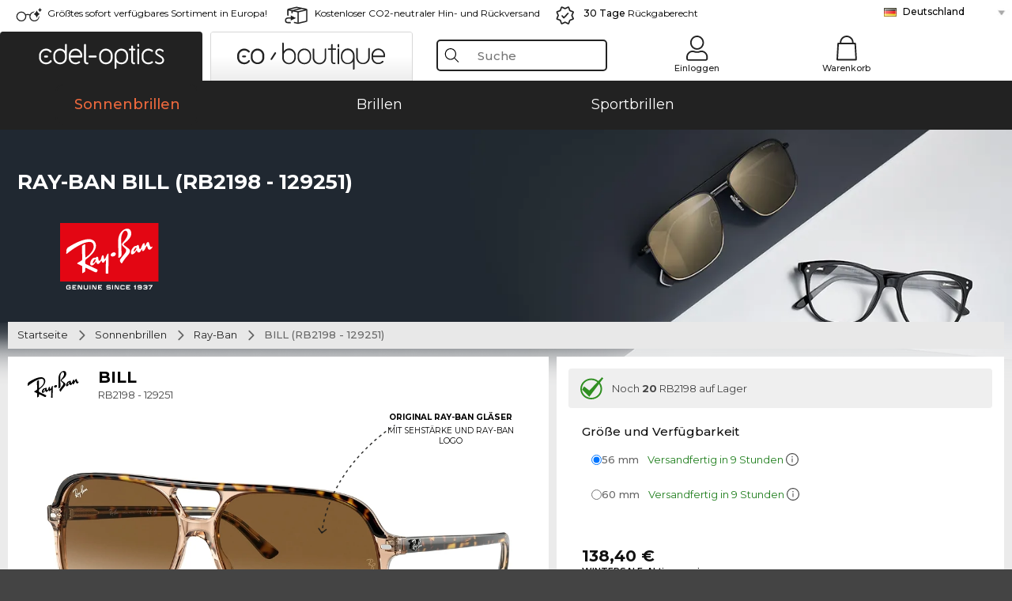

--- FILE ---
content_type: text/html; charset=utf-8
request_url: https://www.edel-optics.de/BILL-(RB2198-129251)-von-Ray-Ban.html
body_size: 49990
content:
<!DOCTYPE html><html lang="DE"><head>
    <script  type="text/javascript" nonce="nonce-H3dvP6vevpOkXfprBprmH7A17VGGsz01">
        // create dataLayer
        window.dataLayer = window.dataLayer || [];
        function gtag() {
            dataLayer.push(arguments);
        }

        // set 'denied' as default for both ad and analytics storage, as well as ad_user_data and ad_personalization,
        gtag('consent', 'default', {
            ad_user_data: 'denied',
            ad_personalization: 'denied',
            ad_storage: 'denied',
            analytics_storage: 'denied',
            wait_for_update: 4000 // milliseconds to wait for update
        });

    </script>
<!-- Google Tag Manager -->
<script   nonce="nonce-xZbvpOcnZVwWpTqC2wrP9plocFlFgU3a">(function(w,d,s,l,i){w[l]=w[l]||[];w[l].push({'gtm.start':
new Date().getTime(),event:'gtm.js'});var f=d.getElementsByTagName(s)[0],
j=d.createElement(s),dl=l!='dataLayer'?'&l='+l:'';j.async=true;j.src=
'https://www.googletagmanager.com/gtm.js?id='+i+dl;f.parentNode.insertBefore(j,f);
})(window,document,'script','dataLayer','GTM-MQ7F453');</script>
<!-- End Google Tag Manager -->
<title>Ray-Ban BILL RB 2198 129251</title>
<link rel="shortcut icon" href="/edel-optics/favicon.ico" />
<link rel="manifest" href="/edel-optics/site.webmanifest" crossorigin="use-credentials" />
<base href="/" />
<meta name="google-site-verification" content="aoe9k9LfkddgU5kYpgyTRYGJKrA3Aq9Y48R1yeZ7hnw" />
<meta name="facebook-domain-verification" content="hvweqvn8mxassjjp8lk4kvjsuozgkw" />
<meta http-equiv="Content-Type" content="text/html; charset=utf-8"/>
<meta http-equiv="language" content="de" />
<meta name="msvalidate.01" content="BC5A2C528FFB6EB9F453FCA2545C5E03" />
<meta http-equiv="imagetoolbar" content="no" />
<meta name="google" content="notranslate"/>
<meta name="language" content="de" />
<meta name="content-language" content="de" />
<meta name="mobile-web-app-capable" content="yes" />
<meta name="apple-mobile-web-app-status-bar-style" content="black-translucent" />
<meta name="viewport" content="width=device-width" />
<meta name="mobile-web-app-capable" content="yes" />
<meta name="apple-mobile-web-app-status-bar-style" content="black" />
<meta name="format-detection" content="telephone=no" />
<meta name="p:domain_verify" content="9d4cc17bdb7e58e38e8df1047c273ea9"/>
<meta name="title" content="Ray-Ban BILL RB 2198 129251" />
<meta name="keywords" content="BILL, RB2198, RB 2198, 129251, Ray-Ban, Sonnenbrillen, Sonnenbrille" />
<meta name="description" content="Ray-Ban BILL RB 2198 günstig online kaufen ✔ Online 3D Anprobe ✔ 1 Farbvarianten ✔ Ab 138,40 € ✔in allen Größen  ✔ Kostenlos zu Hause anprobieren  ✔ 24h Express ✔ Jetzt bestellen" />
<meta name="robots" content="all,index,follow" />


<link   href="/edel-shop/css/swiper-bundle.css?r2146" rel="stylesheet">

<script src="/edel-shop/js/swiper-bundle.min.js?r2146"></script>
<link rel="alternate" hreflang="mt-mt" href="https://www.edel-optics.com.mt/BILL-(RB2198-129251)-tad-ditta-Ray-Ban.html" />
<link rel="alternate" hreflang="en-mt" href="https://www.edel-optics.com.mt/BILL-(RB2198-129251)-by-Ray-Ban.html" />
<link rel="alternate" hreflang="no-no" href="https://www.edel-optics.no/BILL-(RB2198-129251)-fra-Ray-Ban.html" />
<link rel="alternate" hreflang="lv-lv" href="https://www.edel-optics.lv/BILL-(RB2198-129251)-Ray-Ban.html" />
<link rel="alternate" hreflang="fi-fi" href="https://www.edel-optics.fi/Ray-Ban-BILL-(RB2198-129251).html" />
<link rel="alternate" hreflang="et-ee" href="https://www.edel-optics.ee/BILL-(RB2198-129251)-Ray-Ban.html" />
<link rel="alternate" hreflang="sl-si" href="https://www.edel-optics.si/BILL-(RB2198-129251)-blagovne-znamke-Ray-Ban.html" />
<link rel="alternate" hreflang="lt-lt" href="https://www.edel-optics.lt/BILL-(RB2198-129251)-Ray-Ban.html" />
<link rel="alternate" hreflang="el-cy" href="https://www.edel-optics.com.cy/BILL-(RB2198-129251)-by-Ray-Ban.html" />
<link rel="alternate" hreflang="sk-sk" href="https://www.edel-optics.sk/BILL-(RB2198-129251)-od-Ray-Ban.html" />
<link rel="alternate" hreflang="bg-bg" href="https://www.edel-optics.bg/BILL-(RB2198-129251)-от-Ray-Ban.html" />
<link rel="alternate" hreflang="hr-hr" href="https://www.edel-optics.hr/BILL-(RB2198-129251)-od-Ray-Ban.html" />
<link rel="alternate" hreflang="pt-pt" href="https://www.edel-optics.pt/BILL-(RB2198-129251)-de-Ray-Ban.html" />
<link rel="alternate" hreflang="en-gb" href="https://www.edel-optics.co.uk/BILL-(RB2198-129251)-by-Ray-Ban.html" />
<link rel="alternate" hreflang="cs-cz" href="https://www.edel-optics.cz/BILL-(RB2198-129251)-od-Ray-Ban.html" />
<link rel="alternate" hreflang="el-gr" href="https://www.edel-optics.gr/BILL-(RB2198-129251)-από-Ray-Ban.html" />
<link rel="alternate" hreflang="it-it" href="https://www.edel-optics.it/BILL-(RB2198-129251)-di-Ray-Ban.html" />
<link rel="alternate" hreflang="hu-hu" href="https://www.edel-optics.hu/BILL-(RB2198-129251)-a-Ray-Ban-toel-toel.html" />
<link rel="alternate" hreflang="en-ie" href="https://www.edel-optics.ie/BILL-(RB2198-129251)-by-Ray-Ban.html" />
<link rel="alternate" hreflang="sv-se" href="https://www.edel-optics.se/BILL-(RB2198-129251)-pa-Ray-Ban.html" />
<link rel="alternate" hreflang="ro-ro" href="https://www.edel-optics.ro/BILL-(RB2198-129251)-de-la-Ray-Ban.html" />
<link rel="alternate" hreflang="fr-be" href="https://www.edel-optics.be/BILL-(RB2198-129251)-de-Ray-Ban.html" />
<link rel="alternate" hreflang="nl-be" href="https://www.edel-optics.be/BILL-(RB2198-129251)-van-Ray-Ban.html" />
<link rel="alternate" hreflang="es-es" href="https://www.edel-optics.es/BILL-(RB2198-129251)-de-Ray-Ban.html" />
<link rel="alternate" hreflang="fr-fr" href="https://www.edel-optics.fr/BILL-(RB2198-129251)-de-Ray-Ban.html" />
<link rel="alternate" hreflang="de-at" href="https://www.edel-optics.at/BILL-(RB2198-129251)-von-Ray-Ban.html" />
<link rel="alternate" hreflang="pl-pl" href="https://www.edel-optics.pl/BILL-(RB2198-129251)-Ray-Ban.html" />
<link rel="alternate" hreflang="da-dk" href="https://www.edel-optics.dk/Ray-Ban-BILL-(RB2198-129251).html" />
<link rel="alternate" hreflang="it-ch" href="https://www.edel-optics.ch/BILL-(RB2198-129251)-di-Ray-Ban.html" />
<link rel="alternate" hreflang="fr-ch" href="https://www.edel-optics.ch/BILL-(RB2198-129251)-de-Ray-Ban.html" />
<link rel="alternate" hreflang="de-ch" href="https://www.edel-optics.ch/BILL-(RB2198-129251)-von-Ray-Ban.html" />
<link rel="alternate" hreflang="nl-nl" href="https://www.edel-optics.nl/BILL-(RB2198-129251)-van-Ray-Ban.html" />
<link rel="alternate" hreflang="de-de" href="https://www.edel-optics.de/BILL-(RB2198-129251)-von-Ray-Ban.html" />

<link rel="stylesheet"  type="text/css" href="/edel-optics/css/min_all_.de.css?r2146"  />
<link rel="stylesheet" type="text/css" href="https://www.edel-optics.de/edel-shop/css/base64_images_desktop.css?r2146" />
                <script type="text/javascript" data-cmp-ab="1" src="https://cdn.consentmanager.net/delivery/autoblocking/bb1b7de872774.js" data-cmp-host="c.delivery.consentmanager.net" data-cmp-cdn="cdn.consentmanager.net" data-cmp-codesrc="0"></script>
                
<link href="/edel-shop/css/image-zoom.css?r2146" rel="stylesheet">
<script src="https://www.edel-optics.de/edel-shop/js/mini_all.js?r21469999"  type="text/javascript"></script>

<script src="/edel-shop/js/image-zoom-min-click.js?r2146"></script>
<script type="text/javascript">var eoBaseSelection = {"prd_iId":"1450437"};var eoProduct = {"id":1450437,"onStock":true,"showAppointment":true,"brand":"Ray-Ban","model":"RB2198","style":"129251","lensSize":56,"retailPrice":138.4,"image":"\/\/img.edel-optics.de\/eoProductsGlassesSunglasses\/600\/nobg\/Ray-Ban-RB2198-129251.jpg","productType":"eoProductsGlassesSunglasses","imagePath":"Ray-Ban-RB2198-129251.jpg","color":"Havana On Transparent Brown"};var eoProductList = {"1450437":{"id":1450437,"onStock":true,"showAppointment":true,"brand":"Ray-Ban","model":"RB2198","style":"129251","lensSize":56,"retailPrice":138.4,"image":"\/\/img.edel-optics.de\/eoProductsGlassesSunglasses\/600\/nobg\/Ray-Ban-RB2198-129251.jpg","productType":"eoProductsGlassesSunglasses","imagePath":"Ray-Ban-RB2198-129251.jpg","color":"Havana On Transparent Brown"},"1450438":{"id":1450438,"onStock":true,"showAppointment":true,"brand":"Ray-Ban","model":"RB2198","style":"129251","lensSize":60,"retailPrice":138.4,"image":"\/\/img.edel-optics.de\/eoProductsGlassesSunglasses\/600\/nobg\/Ray-Ban-RB2198-129251.jpg","productType":"eoProductsGlassesSunglasses","imagePath":"Ray-Ban-RB2198-129251.jpg","color":"Havana On Transparent Brown"}};var eoCurrentProductId = 1450437;
                    var eoStatic = {
                        APIUrl:"/",
                        sPromotion:"",
                        sSourceChannel:"google",
                        sCountry:"DE",
                        sGeo:"US",
                        sSelectedPageId:"page-productdetail",
                        sRequestUri:"www.edel-optics.de/BILL-(RB2198-129251)-von-Ray-Ban.html"    ,
                        sLenssystem:"/Lenssystem.html"    ,
                        referer: window.eoReferrer,
                        iLineItems:4,
                        bBoutique:false,
                        sType: "eoProductsGlassesSunglasses",
                        bCartAjax: true,
                        sLiveEnvironment: ""
                    };
                    var eoSearchUrl = "Suche.html";
                    var eoDebugData = {"gip":"US","lid":"de_DE","prd_iId":1450437,"Page":1,"brandId":8,"backoffice":false};
                    var eoNotFound = "";
             </script><script type="text/javascript">  var bLux = false; </script>

<style type="text/css">
                      @font-face{font-family:Montserrat;font-style:normal;font-weight:300;src:local('Montserrat Light'),local('Montserrat-Light'),url(https://fonts.gstatic.com/s/montserrat/v12/IVeH6A3MiFyaSEiudUMXExNcqx07xvyppV96iFRdwiM.woff2) format('woff2');unicode-range:U+0460-052F,U+1C80-1C88,U+20B4,U+2DE0-2DFF,U+A640-A69F,U+FE2E-FE2F}@font-face{font-family:Montserrat;font-style:normal;font-weight:300;src:local('Montserrat Light'),local('Montserrat-Light'),url(https://fonts.gstatic.com/s/montserrat/v12/IVeH6A3MiFyaSEiudUMXE-fhZE2STYI3KzBGzrJG_ik.woff2) format('woff2');unicode-range:U+0400-045F,U+0490-0491,U+04B0-04B1,U+2116}@font-face{font-family:Montserrat;font-style:normal;font-weight:300;src:local('Montserrat Light'),local('Montserrat-Light'),url(https://fonts.gstatic.com/s/montserrat/v12/IVeH6A3MiFyaSEiudUMXE_oTkEokFSrSpvYSpZOeZRs.woff2) format('woff2');unicode-range:U+0102-0103,U+0110-0111,U+1EA0-1EF9,U+20AB}@font-face{font-family:Montserrat;font-style:normal;font-weight:300;src:local('Montserrat Light'),local('Montserrat-Light'),url(https://fonts.gstatic.com/s/montserrat/v12/IVeH6A3MiFyaSEiudUMXE0_0lycXMw8PhobHtu2Qgco.woff2) format('woff2');unicode-range:U+0100-024F,U+0259,U+1E00-1EFF,U+20A0-20AB,U+20AD-20CF,U+2C60-2C7F,U+A720-A7FF}@font-face{font-family:Montserrat;font-style:normal;font-weight:300;src:local('Montserrat Light'),local('Montserrat-Light'),url(https://fonts.gstatic.com/s/montserrat/v12/IVeH6A3MiFyaSEiudUMXE8u2Q0OS-KeTAWjgkS85mDg.woff2) format('woff2');unicode-range:U+0000-00FF,U+0131,U+0152-0153,U+02BB-02BC,U+02C6,U+02DA,U+02DC,U+2000-206F,U+2074,U+20AC,U+2122,U+2212,U+2215}@font-face{font-family:Montserrat;font-style:normal;font-weight:400;src:local('Montserrat Regular'),local('Montserrat-Regular'),url(https://fonts.gstatic.com/s/montserrat/v12/rBHvpRWBkgyW99dXT88n7yEAvth_LlrfE80CYdSH47w.woff2) format('woff2');unicode-range:U+0460-052F,U+1C80-1C88,U+20B4,U+2DE0-2DFF,U+A640-A69F,U+FE2E-FE2F}@font-face{font-family:Montserrat;font-style:normal;font-weight:400;src:local('Montserrat Regular'),local('Montserrat-Regular'),url(https://fonts.gstatic.com/s/montserrat/v12/NX1NravqaXESu9fFv7KuqiEAvth_LlrfE80CYdSH47w.woff2) format('woff2');unicode-range:U+0400-045F,U+0490-0491,U+04B0-04B1,U+2116}@font-face{font-family:Montserrat;font-style:normal;font-weight:400;src:local('Montserrat Regular'),local('Montserrat-Regular'),url(https://fonts.gstatic.com/s/montserrat/v12/SKK6Nusyv8QPNMtI4j9J2yEAvth_LlrfE80CYdSH47w.woff2) format('woff2');unicode-range:U+0102-0103,U+0110-0111,U+1EA0-1EF9,U+20AB}@font-face{font-family:Montserrat;font-style:normal;font-weight:400;src:local('Montserrat Regular'),local('Montserrat-Regular'),url(https://fonts.gstatic.com/s/montserrat/v12/gFXtEMCp1m_YzxsBpKl68iEAvth_LlrfE80CYdSH47w.woff2) format('woff2');unicode-range:U+0100-024F,U+0259,U+1E00-1EFF,U+20A0-20AB,U+20AD-20CF,U+2C60-2C7F,U+A720-A7FF}@font-face{font-family:Montserrat;font-style:normal;font-weight:400;src:local('Montserrat Regular'),local('Montserrat-Regular'),url(https://fonts.gstatic.com/s/montserrat/v12/zhcz-_WihjSQC0oHJ9TCYPk_vArhqVIZ0nv9q090hN8.woff2) format('woff2');unicode-range:U+0000-00FF,U+0131,U+0152-0153,U+02BB-02BC,U+02C6,U+02DA,U+02DC,U+2000-206F,U+2074,U+20AC,U+2122,U+2212,U+2215}@font-face{font-family:Montserrat;font-style:normal;font-weight:500;src:local('Montserrat Medium'),local('Montserrat-Medium'),url(https://fonts.gstatic.com/s/montserrat/v12/BYPM-GE291ZjIXBWrtCwegfbXzrQSAAEBIYSBdOJ6AI.woff2) format('woff2');unicode-range:U+0460-052F,U+1C80-1C88,U+20B4,U+2DE0-2DFF,U+A640-A69F,U+FE2E-FE2F}@font-face{font-family:Montserrat;font-style:normal;font-weight:500;src:local('Montserrat Medium'),local('Montserrat-Medium'),url(https://fonts.gstatic.com/s/montserrat/v12/BYPM-GE291ZjIXBWrtCweihRd9EcKnxd5WrMWY0Fr3U.woff2) format('woff2');unicode-range:U+0400-045F,U+0490-0491,U+04B0-04B1,U+2116}@font-face{font-family:Montserrat;font-style:normal;font-weight:500;src:local('Montserrat Medium'),local('Montserrat-Medium'),url(https://fonts.gstatic.com/s/montserrat/v12/BYPM-GE291ZjIXBWrtCwegoO3BxTt7eneo3rZcXyZuQ.woff2) format('woff2');unicode-range:U+0102-0103,U+0110-0111,U+1EA0-1EF9,U+20AB}@font-face{font-family:Montserrat;font-style:normal;font-weight:500;src:local('Montserrat Medium'),local('Montserrat-Medium'),url(https://fonts.gstatic.com/s/montserrat/v12/BYPM-GE291ZjIXBWrtCwemPHx8QIAbG0MeMM9fVyzAY.woff2) format('woff2');unicode-range:U+0100-024F,U+0259,U+1E00-1EFF,U+20A0-20AB,U+20AD-20CF,U+2C60-2C7F,U+A720-A7FF}@font-face{font-family:Montserrat;font-style:normal;font-weight:500;src:local('Montserrat Medium'),local('Montserrat-Medium'),url(https://fonts.gstatic.com/s/montserrat/v12/BYPM-GE291ZjIXBWrtCwejOo-lJoxoMO4vrg2XwIHQk.woff2) format('woff2');unicode-range:U+0000-00FF,U+0131,U+0152-0153,U+02BB-02BC,U+02C6,U+02DA,U+02DC,U+2000-206F,U+2074,U+20AC,U+2122,U+2212,U+2215}@font-face{font-family:Montserrat;font-style:normal;font-weight:700;src:local('Montserrat Bold'),local('Montserrat-Bold'),url(https://fonts.gstatic.com/s/montserrat/v12/IQHow_FEYlDC4Gzy_m8fcude9INZm0R8ZMJUtfOsxrw.woff2) format('woff2');unicode-range:U+0460-052F,U+1C80-1C88,U+20B4,U+2DE0-2DFF,U+A640-A69F,U+FE2E-FE2F}@font-face{font-family:Montserrat;font-style:normal;font-weight:700;src:local('Montserrat Bold'),local('Montserrat-Bold'),url(https://fonts.gstatic.com/s/montserrat/v12/IQHow_FEYlDC4Gzy_m8fcrpHcMS0zZe4mIYvDKG2oeM.woff2) format('woff2');unicode-range:U+0400-045F,U+0490-0491,U+04B0-04B1,U+2116}@font-face{font-family:Montserrat;font-style:normal;font-weight:700;src:local('Montserrat Bold'),local('Montserrat-Bold'),url(https://fonts.gstatic.com/s/montserrat/v12/IQHow_FEYlDC4Gzy_m8fcjh33M2A-6X0bdu871ruAGs.woff2) format('woff2');unicode-range:U+0102-0103,U+0110-0111,U+1EA0-1EF9,U+20AB}@font-face{font-family:Montserrat;font-style:normal;font-weight:700;src:local('Montserrat Bold'),local('Montserrat-Bold'),url(https://fonts.gstatic.com/s/montserrat/v12/IQHow_FEYlDC4Gzy_m8fchHJTnCUrjaAm2S9z52xC3Y.woff2) format('woff2');unicode-range:U+0100-024F,U+0259,U+1E00-1EFF,U+20A0-20AB,U+20AD-20CF,U+2C60-2C7F,U+A720-A7FF}@font-face{font-family:Montserrat;font-style:normal;font-weight:700;src:local('Montserrat Bold'),local('Montserrat-Bold'),url(https://fonts.gstatic.com/s/montserrat/v12/IQHow_FEYlDC4Gzy_m8fcoWiMMZ7xLd792ULpGE4W_Y.woff2) format('woff2');unicode-range:U+0000-00FF,U+0131,U+0152-0153,U+02BB-02BC,U+02C6,U+02DA,U+02DC,U+2000-206F,U+2074,U+20AC,U+2122,U+2212,U+2215}@font-face{font-family:Montserrat;font-style:normal;font-weight:900;src:local('Montserrat Black'),local('Montserrat-Black'),url(https://fonts.gstatic.com/s/montserrat/v12/aEu-9ATAroJ1iN4zmQ55BqvmtpDkVk8Ra82A8AL7V0Q.woff2) format('woff2');unicode-range:U+0460-052F,U+1C80-1C88,U+20B4,U+2DE0-2DFF,U+A640-A69F,U+FE2E-FE2F}@font-face{font-family:Montserrat;font-style:normal;font-weight:900;src:local('Montserrat Black'),local('Montserrat-Black'),url(https://fonts.gstatic.com/s/montserrat/v12/aEu-9ATAroJ1iN4zmQ55BhM_lnCtUATOqR8j0WRFbzk.woff2) format('woff2');unicode-range:U+0400-045F,U+0490-0491,U+04B0-04B1,U+2116}@font-face{font-family:Montserrat;font-style:normal;font-weight:900;src:local('Montserrat Black'),local('Montserrat-Black'),url(https://fonts.gstatic.com/s/montserrat/v12/aEu-9ATAroJ1iN4zmQ55Bu4NfmXkMoD31PGgz7X31CU.woff2) format('woff2');unicode-range:U+0102-0103,U+0110-0111,U+1EA0-1EF9,U+20AB}@font-face{font-family:Montserrat;font-style:normal;font-weight:900;src:local('Montserrat Black'),local('Montserrat-Black'),url(https://fonts.gstatic.com/s/montserrat/v12/aEu-9ATAroJ1iN4zmQ55BsvbOpOevl3wWYjwFvepnDU.woff2) format('woff2');unicode-range:U+0100-024F,U+0259,U+1E00-1EFF,U+20A0-20AB,U+20AD-20CF,U+2C60-2C7F,U+A720-A7FF}@font-face{font-family:Montserrat;font-style:normal;font-weight:900;src:local('Montserrat Black'),local('Montserrat-Black'),url(https://fonts.gstatic.com/s/montserrat/v12/aEu-9ATAroJ1iN4zmQ55Bsjsb7Oq0o-uqUFW7Ygu5rM.woff2) format('woff2');unicode-range:U+0000-00FF,U+0131,U+0152-0153,U+02BB-02BC,U+02C6,U+02DA,U+02DC,U+2000-206F,U+2074,U+20AC,U+2122,U+2212,U+2215}
                    </style>
                            <script>
                        !function(t,e){var o,n,p,r;e.__SV||(window.posthog=e,e._i=[],e.init=function(i,s,a){function g(t,e){var o=e.split('.');2==o.length&&(t=t[o[0]],e=o[1]),t[e]=function(){t.push([e].concat(Array.prototype.slice.call(arguments,0)));};}(p=t.createElement('script')).type='text/javascript',p.async=!0,p.src=s.api_host.replace('.i.posthog.com','-assets.i.posthog.com')+'/static/array.js',(r=t.getElementsByTagName('script')[0]).parentNode.insertBefore(p,r);var u=e;for(void 0!==a?u=e[a]=[]:a='posthog',u.people=u.people||[],u.toString=function(t){var e='posthog';return'posthog'!==a&&(e+='.'+a),t||(e+=' (stub)'),e;},u.people.toString=function(){return u.toString(1)+'.people (stub)';},o='init capture register register_once register_for_session unregister unregister_for_session getFeatureFlag getFeatureFlagPayload isFeatureEnabled reloadFeatureFlags updateEarlyAccessFeatureEnrollment getEarlyAccessFeatures on onFeatureFlags onSessionId getSurveys getActiveMatchingSurveys renderSurvey canRenderSurvey getNextSurveyStep identify setPersonProperties group resetGroups setPersonPropertiesForFlags resetPersonPropertiesForFlags setGroupPropertiesForFlags resetGroupPropertiesForFlags reset get_distinct_id getGroups get_session_id get_session_replay_url alias set_config startSessionRecording stopSessionRecording sessionRecordingStarted captureException loadToolbar get_property getSessionProperty createPersonProfile opt_in_capturing opt_out_capturing has_opted_in_capturing has_opted_out_capturing clear_opt_in_out_capturing debug'.split(' '),n=0;n<o.length;n++)g(u,o[n]);e._i.push([i,s,a]);},e.__SV=1);}(document,window.posthog||[]);
                        posthog.init(
                            'phc_Gbc5avMuV6D0LN5kBfMRao2ZSwASm6zPhLnxOfHS6b8',
                            {
                                api_host:'https://eu.i.posthog.com',
                                person_profiles: 'identified_only', // or 'always' to create profiles for anonymous users as well
                                disable_session_recording: true, // disable session recording per default
                                disable_web_experiments: false,
                                bootstrap: {
                                    distinctID: 'd6069863-dd9c-4236-9d63-70e228380dd1',
                                    sessionID: ''
                                }
                            }
                        );
                    </script></head><body class="eoCountry_US eoLanguage_de" ><!-- Google Tag Manager (noscript) -->
                <noscript><iframe src="https://www.googletagmanager.com/ns.html?id=GTM-MQ7F453"
                height="0" width="0" style="display:none;visibility:hidden"></iframe></noscript>
                <!-- End Google Tag Manager (noscript) --><div class="eoStickyInfoboxContainer"></div><div id="page-productdetail" class="eoViews eoViewsPage eoViewsPageDetail"  ><div id="claim-bar" class="eoViews eoViewsClaimBar2025" itemscope itemtype="http://schema.org/Organization" ><meta itemprop="logo" content="https://img.edel-optics.de/frontend/classic_logo.png" /><meta itemprop="name" content="Edel-Optics GmbH" /><meta itemprop="url" content="https://www.edel-optics.de" /><div itemprop="address" itemscope itemtype="http://schema.org/PostalAddress">
                    <meta itemprop="streetAddress" content="Sorbenstraße 22" />
                    <meta itemprop="postalCode" content="20537"/>
                    <meta itemprop="addressLocality" content="Hamburg, Germany" />
                    <meta itemprop="email" content="info@edel-optics.de" />
                </div>
            <div class="eoViewsClaimBarItem2025 eoClaimGlasses" tabindex="-1" onclick="$('#intern-menu').show();">Größtes sofort verfügbares Sortiment in Europa!</div><div class="eoViewsClaimBarItem2025 eoBackshipping">Kostenloser CO2-neutraler Hin- und Rückversand</div><div class="eoViewsClaimBarItem2025 eoReturn30Days"><b>30 Tage</b> Rückgaberecht</div><div class="eoViewsClaimBarItem2025 eoLanguageSelect"><nav class="eoCountryBox2025" aria-label="Country Select"><a class="eoCountryItem2025 eoFirst eoFlag_DE" href="https://www.edel-optics.de/BILL-(RB2198-129251)-von-Ray-Ban.html" title="BILL (RB2198 129251) von Ray-Ban">Deutschland</a><a class="eoCountryItem2025 eoFlag_BE" href="https://www.edel-optics.be/BILL-(RB2198-129251)-van-Ray-Ban.html" title="BILL (RB2198 129251) van Ray-Ban">Belgien (Nl)</a><a class="eoCountryItem2025 eoFlag_BE" href="https://www.edel-optics.be/BILL-(RB2198-129251)-de-Ray-Ban.html" title="BILL (RB2198 129251) de Ray-Ban">Belgien (Fr)</a><a class="eoCountryItem2025 eoFlag_BG" href="https://www.edel-optics.bg/BILL-(RB2198-129251)-от-Ray-Ban.html" title="BILL (RB2198 129251) от Ray-Ban">Bulgarien</a><a class="eoCountryItem2025 eoFlag_DK" href="https://www.edel-optics.dk/Ray-Ban-BILL-(RB2198-129251).html" title="Ray-Ban BILL (RB2198 129251)">Dänemark</a><a class="eoCountryItem2025 eoFlag_EE" href="https://www.edel-optics.ee/BILL-(RB2198-129251)-Ray-Ban.html" title="BILL (RB2198 129251) Ray-Ban">Estland</a><a class="eoCountryItem2025 eoFlag_FI" href="https://www.edel-optics.fi/Ray-Ban-BILL-(RB2198-129251).html" title="Ray-Ban-BILL (RB2198 129251)">Finnland</a><a class="eoCountryItem2025 eoFlag_FR" href="https://www.edel-optics.fr/BILL-(RB2198-129251)-de-Ray-Ban.html" title="BILL (RB2198 129251) de Ray-Ban">Frankreich</a><a class="eoCountryItem2025 eoFlag_GR" href="https://www.edel-optics.gr/BILL-(RB2198-129251)-από-Ray-Ban.html" title="BILL (RB2198 129251) από Ray-Ban">Griechenland</a><a class="eoCountryItem2025 eoFlag_GB" href="https://www.edel-optics.co.uk/BILL-(RB2198-129251)-by-Ray-Ban.html" title="BILL (RB2198 129251) by Ray-Ban">Großbritannien</a><a class="eoCountryItem2025 eoFlag_IE" href="https://www.edel-optics.ie/BILL-(RB2198-129251)-by-Ray-Ban.html" title="BILL (RB2198 129251) by Ray-Ban">Irland</a><a class="eoCountryItem2025 eoFlag_IT" href="https://www.edel-optics.it/BILL-(RB2198-129251)-di-Ray-Ban.html" title="BILL (RB2198 129251) di Ray-Ban">Italien</a><a class="eoCountryItem2025 eoFlag_HR" href="https://www.edel-optics.hr/BILL-(RB2198-129251)-od-Ray-Ban.html" title="BILL (RB2198 129251) od Ray-Ban">Kroatien</a><a class="eoCountryItem2025 eoFlag_LV" href="https://www.edel-optics.lv/BILL-(RB2198-129251)-Ray-Ban.html" title="BILL (RB2198 129251) Ray-Ban">Lettland</a><a class="eoCountryItem2025 eoFlag_LT" href="https://www.edel-optics.lt/BILL-(RB2198-129251)-Ray-Ban.html" title="BILL (RB2198 129251) Ray-Ban">Litauen</a><a class="eoCountryItem2025 eoFlag_MT" href="https://www.edel-optics.com.mt/BILL-(RB2198-129251)-by-Ray-Ban.html" title="BILL (RB2198 129251) by Ray-Ban">Malta (En)</a><a class="eoCountryItem2025 eoFlag_MT" href="https://www.edel-optics.com.mt/BILL-(RB2198-129251)-tad-ditta-Ray-Ban.html" title="BILL (RB2198 129251) tad-ditta Ray-Ban">Malta (Mt)</a><a class="eoCountryItem2025 eoFlag_NL" href="https://www.edel-optics.nl/BILL-(RB2198-129251)-van-Ray-Ban.html" title="BILL (RB2198 129251) van Ray-Ban">Niederlande</a><a class="eoCountryItem2025 eoFlag_NO" href="https://www.edel-optics.no/BILL-(RB2198-129251)-fra-Ray-Ban.html" title="BILL (RB2198 129251) fra Ray-Ban">Norwegen</a><a class="eoCountryItem2025 eoFlag_PL" href="https://www.edel-optics.pl/BILL-(RB2198-129251)-Ray-Ban.html" title="BILL (RB2198 129251) Ray-Ban">Polen</a><a class="eoCountryItem2025 eoFlag_PT" href="https://www.edel-optics.pt/BILL-(RB2198-129251)-de-Ray-Ban.html" title="BILL (RB2198 129251) de Ray-Ban">Portugal</a><a class="eoCountryItem2025 eoFlag_RO" href="https://www.edel-optics.ro/BILL-(RB2198-129251)-de-la-Ray-Ban.html" title="BILL (RB2198 129251) de la Ray-Ban">Rumänien</a><a class="eoCountryItem2025 eoFlag_SE" href="https://www.edel-optics.se/BILL-(RB2198-129251)-pa-Ray-Ban.html" title="BILL (RB2198 129251) pa Ray-Ban">Schweden</a><a class="eoCountryItem2025 eoFlag_CH" href="https://www.edel-optics.ch/BILL-(RB2198-129251)-von-Ray-Ban.html" title="BILL (RB2198 129251) von Ray-Ban">Schweiz (De)</a><a class="eoCountryItem2025 eoFlag_CH" href="https://www.edel-optics.ch/BILL-(RB2198-129251)-de-Ray-Ban.html" title="BILL (RB2198 129251) de Ray-Ban">Schweiz (Fr)</a><a class="eoCountryItem2025 eoFlag_CH" href="https://www.edel-optics.ch/BILL-(RB2198-129251)-di-Ray-Ban.html" title="BILL (RB2198 129251) di Ray-Ban">Schweiz (It)</a><a class="eoCountryItem2025 eoFlag_SK" href="https://www.edel-optics.sk/BILL-(RB2198-129251)-od-Ray-Ban.html" title="BILL (RB2198 129251) od Ray-Ban">Slowakei</a><a class="eoCountryItem2025 eoFlag_SI" href="https://www.edel-optics.si/BILL-(RB2198-129251)-blagovne-znamke-Ray-Ban.html" title="BILL (RB2198 129251) blagovne znamke Ray-Ban">Slowenien</a><a class="eoCountryItem2025 eoFlag_ES" href="https://www.edel-optics.es/BILL-(RB2198-129251)-de-Ray-Ban.html" title="BILL (RB2198 129251) de Ray-Ban">Spanien</a><a class="eoCountryItem2025 eoFlag_CZ" href="https://www.edel-optics.cz/BILL-(RB2198-129251)-od-Ray-Ban.html" title="BILL (RB2198 129251) od Ray-Ban">Tschechien</a><a class="eoCountryItem2025 eoFlag_HU" href="https://www.edel-optics.hu/BILL-(RB2198-129251)-a-Ray-Ban-toel-toel.html" title="BILL (RB2198 129251) a Ray-Ban toel/toel">Ungarn</a><a class="eoCountryItem2025 eoFlag_CY" href="https://www.edel-optics.com.cy/BILL-(RB2198-129251)-by-Ray-Ban.html" title="BILL (RB2198 129251) by Ray-Ban">Zypern</a><a class="eoCountryItem2025 eoFlag_AT" href="https://www.edel-optics.at/BILL-(RB2198-129251)-von-Ray-Ban.html" title="BILL (RB2198 129251) von Ray-Ban">Österreich</a></nav></div></div><nav id="header-menu" class="eoViews eoViewsHeaderMenu"  ><div class="eoNewHeader on_page_edeloptics">
                        <div class="eoNewHeaderItem eoNewHeaderSelect">            <script>
            function gotoBoutique(url){
                location.href = ""+url;
            }
            function gotoEdeloptics(url){
                location.href = ""+url;
            }
            </script>
                <div class="eoNewHeaderSelectItem eoNewHeaderSelectActive on_page_edeloptics" role="button" onclick="gotoEdeloptics('/Sonnenbrillen.html')" style="cursor:pointer;" tabindex="0">
                    <img class="logo_desktop" src="//img.edel-optics.de/frontend/EO_Logo_Desktop_Dark_1.svg" alt="Edel-Optics Logo">
                     <img class="logo_mobile" src="//img.edel-optics.de/frontend/EO_Logo_Mobile_Dark_1.svg" alt="Edel-Optics Logo">
                </div>
                <div class="eoNewHeaderSelectItem  eoNewHeaderSelectDeActive on_page_edeloptics" role="button" onclick="gotoBoutique('/Boutique-Sonnenbrillen.html')" style="cursor:pointer;" tabindex="0">
                    <div class="gradienTabColor on_page_edeloptics">
                       <img class="logo_desktop" src="//img.edel-optics.de/frontend/EOB_Logo_Desktop_Light_1.svg"  alt="Edel-Optics Boutique Logo">
                       <img class="logo_mobile" src="//img.edel-optics.de/frontend/EOB_Logo_Mobile_Light_1.svg"  alt="Edel-Optics Boutique Logo">
                    </div>
                </div>
        </div>
                        <div class="eoNewHeaderItem eoNewHeaderSearchBox"><div class="eoViews eoViewsHeaderMenuSearchBox typ_"  ><div class="eoViewsButtonLabel">
                                            <div class="eoSearchContainer">
                <div class="eoSearchBoxInputWrapper">
                    <input
                      class="eoSearchBox"
                      name="search"
                      placeholder="Suche"
                      value=""
                      autocomplete="off"
                      type="text" />
                    <div role="button" aria-label="Clear" class="eoSearchBoxClearButton" onclick="clearSearchBox();"></div>
                </div>
                <div class="eoSuggestions">
                    <div role="button" tabindex="-1" class="eoShowAllSearchResults" onclick="searchProducts(currentInput);">
                        Alle Ergebnisse anzeigen
                    </div>
                </div>
                <div id="eoSearchBoxOverlay" onclick="closeSearchBoxOverlay()"></div>
           </div>
                          </div></div></div>
                        <div class="eoNewHeaderItem eoNewHeaderIcons">    <div onclick="openSearchBoxMobile();" class="eoNewHeaderIconsItems searchboxHeaderItem">
        <div class="searchIcons edeloptics_icon "></div>
        <span class="nav_icon_text">
            <a>
                Suche
            </a>
        </span>
    </div>
    <div class="eoNewHeaderIconsItems">
        <div onclick="location.href='/Kundenbereich-Login.html';" class="loginIcons edeloptics_icon "></div>
        <span class="nav_icon_text">
            <a href="/Kundenbereich-Login.html">
                Einloggen
            </a>
        </span>
    </div>
    <div class="eoNewHeaderIconsItems" style="  display:none;  ">
        <div onclick="location.href='/bookmarks.html'" class="wishIcons edeloptics_icon ">
            <div class="BOOKMARKS_INFO_COUNT">0</div>
        </div>
        <span class="nav_icon_text">
            <a href ="/bookmarks.html">
                Merkliste
            </a>
        </span>
    </div>
    <div class="eoNewHeaderIconsItems">
        <div class="cartIcons edeloptics_icon" onclick="window.location='/Warenkorb.html'">
            <div class="CART_INFO_COUNT">0</div>
        </div>
        <span class="nav_icon_text cartIconsText">
            <a href="/Warenkorb.html">
                Warenkorb
            </a>
        </span>
        <div class="CART_INFO_CONTAINER"></div>
    </div><div class="eoNewHeaderIconsItems" >&nbsp;</div></div>
                </div>

                <div class="desktop_info_cart_empty">Der Warenkorb ist noch leer.</div>

                <div class="eoNewHeaderMobile">
                            <div class="mobileHeaderIcons">
        
                <a class="eoNewHeaderIconsItems" href="/Sehtest-Termin.html" aria-label="Sehtest">
                    <div class="mobile_sehtest_icon mobile_icon " aria-label="Sehtest Icon"></div>
                </a>
            
        <a class="eoNewHeaderIconsItems" href="javascript: openSearchBoxMobile(); void(0);" aria-label="Search">
            <div class="mobile_search_icon mobile_icon " aria-label="Search Icon"></div>
        </a>
        <a class="eoNewHeaderIconsItems" href="/Kundenbereich-Login.html" aria-label="Login">
            <div class="mobile_people_icon mobile_icon " aria-label="Login Icon"></div>
        </a>
        <a class="eoNewHeaderIconsItems" href="/bookmarks.html" aria-label="Bookmarks"  style="display:none;" >
            <div class="mobile_wish_icon mobile_icon " aria-label="Bookmark Icon">
                <div class="BOOKMARKS_INFO_COUNT">0</div>
            </div>
        </a>
        <a class="eoNewHeaderIconsItems" href="javascript: gotoMobileCart('Warenkorb.html','Der Warenkorb ist noch leer.'); void(0);" aria-label="Cart">
            <div class="mobile_cart_icon  mobile_icon  cartclickpoint" aria-label="Cart Icon">
                <div class="CART_INFO_COUNT">0</div>
            </div>
            <div class="CART_INFO_CONTAINER"></div>
        </a>
    </div>    <script>
        let gotoMobileCart = function(url, labelText){
            const count = $(".CART_INFO_COUNT").html();
            if(count > 0){
                 location.href = '/' + url;
            }else{
                $(".eoNewHeaderNavMobile").after('<div class="info_cart_empty" onclick="$(this).remove();">' + labelText + '</div>');
                setTimeout(() => $('.info_cart_empty').remove(), 2200);
            }
        }
    </script>
                </div>
                <div class="eoNewHeaderNavMobile">
                                <script>
            function onFilter() { eoListView.faceteCloseOpen(); }
            </script>


             

            <a class="eoNewHeaderNavMobileItem nav_mobile_active " href="/Sonnenbrillen.html">
                Sonnenbrillen
            </a>
            <a class="eoNewHeaderNavMobileItem " href="/Brillen.html">
                Brillen
            </a>
        
            <a class="eoNewHeaderNavMobileItem " href="/Sportbrillen.html">
                Sportbrillen
            </a>
            
                </div>
        </nav><div id="mega-menu" class="eoViews eoViewsMegaMenu"  ><ul class="eoViewsMegaMenuItem eoNoSelect "><li id="dropdown-sunglasses" class="eoViews eoViewsDropDownMenu eoViewsMegaMenuSunglasses right eoSelected"  ><table style=" border-collapse: collapse;"><tr><td style="padding:0; margin:0;width:45%;
                    background-repeat: repeat-x;
                    background-position:left center;
            ;">&nbsp;</td><td style="padding-left:2px;padding-right:2px; margin:0;width:10px;">&nbsp;</td><td class="eotdBorderMenu" style="padding:0; margin:0;width:177px"><div style="border:0px solid #111;margin-top:8px;"><a style="font-size: 14px;display: block; width:177px" class="eoMegaMenuTitleTxteoProductsGlassesSunglasses MainMenuItemHref SelectedMenuItem" href="/Sonnenbrillen.html" title="Sonnenbrillen"><span class="eoMeganuInnerSpan selectedMeganuInnerSpan">Sonnenbrillen</span><div class="eoViewsMenuBridge"></div></a></div></td><td style="padding-left:2px;padding-right:2px; margin:0;width:8px;">&nbsp;</td><td style="padding:0; margin:0;width:45%;
                    background-repeat: repeat-x;
                    background-position:left center;
            ;"></td></tr></table><div class="eoViewsDropDownMenuContent  eoViewsWideMenu" onmouseover="(event || window.event).cancelBubble=true;return false"><div class="eoViewsDropDownMenuInnerContent"><div class="eoViewsDropDownMenuScreenColumn eoViewsDropDownMenuScreenColumnNoBrand"><div class="eoViewsDropDownMenuBlock"><h3>Geschlecht</h3><div class="eoViewsDropDownMenuItem"><a href="/Herren-Sonnenbrillen.html" title="Herren Sonnenbrillen">Herren</a></div><div class="eoViewsDropDownMenuItem"><a href="/Damen-Sonnenbrillen.html" title="Damen Sonnenbrillen">Damen</a></div><div class="eoViewsDropDownMenuItem"><a href="/Kinderbrillen-Sonnenbrillen.html" title="Kinderbrillen Sonnenbrillen">Kinderbrillen</a></div></div><div class="eoViewsDropDownMenuBlock"><h3>Eigenschaften</h3><div class="eoViewsDropDownMenuItem"><a href="/Sonnenbrillen-Neuheiten.html" title="Sonnenbrillen Neuheiten">Neuheiten</a></div><div class="eoViewsDropDownMenuItem"><a href="/Sonnenbrillen-Sale.html" title="Sonnenbrillen Sale">Sale</a></div><div class="eoViewsDropDownMenuItem"><a href="/Sonnenbrillen-Auf-Lager.html" title="Sonnenbrillen Auf Lager">Auf Lager</a></div></div><div class="eoViewsDropDownMenuBlock"></div><div class="eoViewsDropDownMenuBlock eoViewsDropDownMenuBlockButtonContainer eoAllBrands"><a href="/Sonnenbrillen.html" class="button tag-button-all-3" title="Sonnenbrillen">Alle&nbsp;Sonnenbrillen</a></div></div><div class="eoViewsDropDownMenuScreenColumn eoViewsDropDownMenuScreenColumnNoBrand eoViewsDropDownMenuNoPhoneColumn"><div class="eoViewsDropDownMenuBlock"  id="eoProductsGlassesSunglasses_pgl_aFrameStyle"><h3>Brillenform</h3><div class="eoViewsDropDownMenuItem"><a href="/Rechteck-Sonnenbrillen.html" title="Sonnenbrillen" class="imageblock tag-button-all-2" data-ref="0">
                        <img src="//img.edel-optics.de/frontend/productproperties/framestyle_rectangle_white.svg" alt="Sonnenbrillen" />
                    <div class="imageblocklabel">Rechteck</div></a></div><div class="eoViewsDropDownMenuItem"><a href="/Quadratisch-Sonnenbrillen.html" title="Rechteck Sonnenbrillen" class="imageblock tag-button-all-2" data-ref="1">
                        <img src="//img.edel-optics.de/frontend/productproperties/framestyle_square_white.svg" alt="Rechteck Sonnenbrillen" />
                    <div class="imageblocklabel">Quadratisch</div></a></div><div class="eoViewsDropDownMenuItem"><a href="/Cat-Eye-Sonnenbrillen.html" title="Quadratisch Sonnenbrillen" class="imageblock tag-button-all-2" data-ref="2">
                        <img src="//img.edel-optics.de/frontend/productproperties/framestyle_cat-eye_white.svg" alt="Quadratisch Sonnenbrillen" />
                    <div class="imageblocklabel">Cat-Eye</div></a></div><div class="eoViewsDropDownMenuItem"><a href="/Pilot-Sonnenbrillen.html" title="Cat-Eye Sonnenbrillen" class="imageblock tag-button-all-2" data-ref="3">
                        <img src="//img.edel-optics.de/frontend/productproperties/framestyle_pilot_white.svg" alt="Cat-Eye Sonnenbrillen" />
                    <div class="imageblocklabel">Pilot</div></a></div><div class="eoViewsDropDownMenuItem"><a href="/Rund-Sonnenbrillen.html" title="Pilot Sonnenbrillen" class="imageblock tag-button-all-2" data-ref="4">
                        <img src="//img.edel-optics.de/frontend/productproperties/framestyle_round_white.svg" alt="Pilot Sonnenbrillen" />
                    <div class="imageblocklabel">Rund</div></a></div><div class="eoViewsDropDownMenuItem hidden"><a href="/Irregulär-Sonnenbrillen.html" title="Rund Sonnenbrillen" class="imageblock tag-button-all-2" data-ref="5">
                        <img src="//img.edel-optics.de/frontend/productproperties/framestyle_irregular_white.svg" alt="Rund Sonnenbrillen" />
                    <div class="imageblocklabel">Irregulär</div></a></div><div class="eoViewsDropDownMenuItem hidden"><a href="/Monoscheibe-Sonnenbrillen.html" title="Irregulär Sonnenbrillen" class="imageblock tag-button-all-2" data-ref="6">
                        <img src="//img.edel-optics.de/frontend/productproperties/framestyle_panoramic_white.svg" alt="Irregulär Sonnenbrillen" />
                    <div class="imageblocklabel">Monoscheibe</div></a></div><div class="eoViewsDropDownMenuItem hidden"><a href="/Oval-Sonnenbrillen.html" title="Monoscheibe Sonnenbrillen" class="imageblock tag-button-all-2" data-ref="7">
                        <img src="//img.edel-optics.de/frontend/productproperties/framestyle_oval_white.svg" alt="Monoscheibe Sonnenbrillen" />
                    <div class="imageblocklabel">Oval</div></a></div><div class="eoViewsDropDownMenuItem hidden"><a href="/Panto-Sonnenbrillen.html" title="Oval Sonnenbrillen" class="imageblock tag-button-all-2" data-ref="8">
                        <img src="//img.edel-optics.de/frontend/productproperties/framestyle_panto_white.svg" alt="Oval Sonnenbrillen" />
                    <div class="imageblocklabel">Panto</div></a></div><div class="eoViewsDropDownMenuItem hidden"><a href="/Trapez-Sonnenbrillen.html" title="Panto Sonnenbrillen" class="imageblock tag-button-all-2" data-ref="9">
                        <img src="//img.edel-optics.de/frontend/productproperties/framestyle_trapeze_white.svg" alt="Panto Sonnenbrillen" />
                    <div class="imageblocklabel">Trapez</div></a></div><div class="eoViewsDropDownMenuItem hidden"><a href="/Browline-Sonnenbrillen.html" title="Trapez Sonnenbrillen" class="imageblock tag-button-all-2" data-ref="10">
                        <img src="//img.edel-optics.de/frontend/productproperties/framestyle_browline_white.svg" alt="Trapez Sonnenbrillen" />
                    <div class="imageblocklabel">Browline</div></a></div><div class="eoViewsDropDownMenuItem eoViewsDropDownMenuItemNavigation"><a data-act="minus" data-context="eoProductsGlassesSunglasses_pgl_aFrameStyle"  style="display:none;">    <svg xmlns="http://www.w3.org/2000/svg" viewBox="0 0 640 640"  >
        <title>Caret Up Icon</title>
        <!--!Font Awesome Free v7.0.1 by @fontawesome - https://fontawesome.com License - https://fontawesome.com/license/free Copyright 2025 Fonticons, Inc.--><path fill="#fff" d="M297.4 169.4C309.9 156.9 330.2 156.9 342.7 169.4L534.7 361.4C547.2 373.9 547.2 394.2 534.7 406.7C522.2 419.2 501.9 419.2 489.4 406.7L320 237.3L150.6 406.6C138.1 419.1 117.8 419.1 105.3 406.6C92.8 394.1 92.8 373.8 105.3 361.3L297.3 169.3z"/>
    </svg></a><a data-act="plus" data-context="eoProductsGlassesSunglasses_pgl_aFrameStyle">    <svg xmlns="http://www.w3.org/2000/svg" viewBox="0 0 640 640"  >
        <title>Caret Down Icon</title>
        <!--!Font Awesome Free v7.0.1 by @fontawesome - https://fontawesome.com License - https://fontawesome.com/license/free Copyright 2025 Fonticons, Inc.--><path fill="#fff" d="M297.4 470.6C309.9 483.1 330.2 483.1 342.7 470.6L534.7 278.6C547.2 266.1 547.2 245.8 534.7 233.3C522.2 220.8 501.9 220.8 489.4 233.3L320 402.7L150.6 233.4C138.1 220.9 117.8 220.9 105.3 233.4C92.8 245.9 92.8 266.2 105.3 278.7L297.3 470.7z"/>
    </svg></a></div></div></div><div class="eoViewsDropDownMenuScreenColumn eoViewsDropDownMenuScreenColumnNoBrand eoViewsDropDownMenuNoTabletColumn"><div class="eoViewsDropDownMenuBlock"><h3 class="eoTopsellerTitle"> Top  </h3><div class="eoTopsellerBlock"><div class="eoViewsDropDownMenuItem"><a href="/Ray-Ban-Sonnenbrillen.html"  title="Ray-Ban Sonnenbrillen" class="imageblock brandlogos">
                        <img src="//img.edel-optics.de/brands/svg-white/Ray-Ban.svg" alt="Ray-Ban Sonnenbrillen" class="topsellerlogo"/>
                    </a></div><div class="eoViewsDropDownMenuItem"><a href="/Oakley-Sonnenbrillen.html"  title="Oakley Sonnenbrillen" class="imageblock brandlogos">
                        <img src="//img.edel-optics.de/brands/svg-white/Oakley.svg" alt="Oakley Sonnenbrillen" class="topsellerlogo"/>
                    </a></div><div class="eoViewsDropDownMenuItem"><a href="/Prada-Sonnenbrillen.html"  title="Prada Sonnenbrillen" class="imageblock brandlogos">
                        <img src="//img.edel-optics.de/brands/svg-white/Prada.svg" alt="Prada Sonnenbrillen" class="topsellerlogo"/>
                    </a></div><div class="eoViewsDropDownMenuItem"><a href="/Miu-Miu-Sonnenbrillen.html"  title="Miu Miu Sonnenbrillen" class="imageblock brandlogos">
                        <img src="//img.edel-optics.de/brands/svg-white/Miu-Miu.svg" alt="Miu Miu Sonnenbrillen" class="topsellerlogo"/>
                    </a></div><div class="eoViewsDropDownMenuItem"><a href="/Gucci-Sonnenbrillen.html"  title="Gucci Sonnenbrillen" class="imageblock brandlogos">
                        <img src="//img.edel-optics.de/brands/svg-white/Gucci.svg" alt="Gucci Sonnenbrillen" class="topsellerlogo"/>
                    </a></div><div class="eoViewsDropDownMenuItem"><a href="/Tom-Ford-Sonnenbrillen.html"  title="Tom Ford Sonnenbrillen" class="imageblock brandlogos">
                        <img src="//img.edel-optics.de/brands/svg-white/Tom-Ford.svg" alt="Tom Ford Sonnenbrillen" class="topsellerlogo"/>
                    </a></div></div></div></div><div class="eoViewsDropDownMenuScreenColumn eoViewsDropDownMenuScreenColumnBrand"><div class="eoViewsDropDownMenuBlock"><h3><span class="eoViewsDropDownMenuScreenColumnBrandTop">Top <span class="eoViewsDropDownMenu4Columns">60</span><span class="eoViewsDropDownMenu3Columns">45</span><span class="eoViewsDropDownMenu2Columns">30</span> Marken</span><span class="eoViewsDropDownMenuScreenColumnBrandAll all-brand-tag" style="display: none;">Alle Marken</span></h3><div class="eoViewsDropDownMenuBlockScreenColumn eoViewsDropDownMenuBlockScreenColumnTopBrands"><div class="eoViewsDropDownMenuItem eoViewsDropDownMenuItem4Columns eoViewsDropDownMenuItem3Columns"><a href="/Adidas-Sonnenbrillen.html"  title="Adidas Sonnenbrillen">
                        Adidas</a></div><div class="eoViewsDropDownMenuItem eoViewsDropDownMenuItem4Columns eoViewsDropDownMenuItem3Columns"><a href="/Arnette-Sonnenbrillen.html"  title="Arnette Sonnenbrillen">
                        Arnette</a></div><div class="eoViewsDropDownMenuItem eoViewsDropDownMenuItem4Columns"><a href="/Balenciaga-Sonnenbrillen.html"  title="Balenciaga Sonnenbrillen">
                        Balenciaga<img style="border: none; height: 12px;  margin-top: 0; position: relative;top:5px;width:28px;" src="//img.edel-optics.de/frontend//EOB_Icon_white.svg" alt="Boutique Icon"></a></div><div class="eoViewsDropDownMenuItem "><a href="/Boss-Sonnenbrillen.html"  title="Boss Sonnenbrillen">
                        Boss</a></div><div class="eoViewsDropDownMenuItem "><a href="/Bottega-Veneta-Sonnenbrillen.html"  title="Bottega Veneta Sonnenbrillen">
                        Bottega Veneta<img style="border: none; height: 12px;  margin-top: 0; position: relative;top:5px;width:28px;" src="//img.edel-optics.de/frontend//EOB_Icon_white.svg" alt="Boutique Icon"></a></div><div class="eoViewsDropDownMenuItem "><a href="/Burberry-Sonnenbrillen.html"  title="Burberry Sonnenbrillen">
                        Burberry</a></div><div class="eoViewsDropDownMenuItem eoViewsDropDownMenuItem4Columns"><a href="/Calvin-Klein-Sonnenbrillen.html"  title="Calvin Klein Sonnenbrillen">
                        Calvin Klein</a></div><div class="eoViewsDropDownMenuItem eoViewsDropDownMenuItem4Columns eoViewsDropDownMenuItem3Columns"><a href="/Carolina-Herrera-Sonnenbrillen.html"  title="Carolina Herrera Sonnenbrillen">
                        Carolina Herrera</a></div><div class="eoViewsDropDownMenuItem "><a href="/Carrera-Sonnenbrillen.html"  title="Carrera Sonnenbrillen">
                        Carrera</a></div><div class="eoViewsDropDownMenuItem "><a href="/Chloé-Sonnenbrillen.html"  title="Chlo&eacute; Sonnenbrillen">
                        Chloé<img style="border: none; height: 12px;  margin-top: 0; position: relative;top:5px;width:28px;" src="//img.edel-optics.de/frontend//EOB_Icon_white.svg" alt="Boutique Icon"></a></div><div class="eoViewsDropDownMenuItem eoViewsDropDownMenuItem4Columns"><a href="/Coach-Sonnenbrillen.html"  title="Coach Sonnenbrillen">
                        Coach</a></div><div class="eoViewsDropDownMenuItem "><a href="/DITA-Sonnenbrillen.html"  title="DITA Sonnenbrillen">
                        DITA<img style="border: none; height: 12px;  margin-top: 0; position: relative;top:5px;width:28px;" src="//img.edel-optics.de/frontend//EOB_Icon_white.svg" alt="Boutique Icon"></a></div><div class="eoViewsDropDownMenuItem "><a href="/David-Beckham-Sonnenbrillen.html"  title="David Beckham Sonnenbrillen">
                        David Beckham</a></div><div class="eoViewsDropDownMenuItem "><a href="/Dolce-and-Gabbana-Sonnenbrillen.html"  title="Dolce &amp; Gabbana Sonnenbrillen">
                        Dolce & Gabbana<img style="border: none; height: 12px;  margin-top: 0; position: relative;top:5px;width:28px;" src="//img.edel-optics.de/frontend//EOB_Icon_white.svg" alt="Boutique Icon"></a></div><div class="eoViewsDropDownMenuItem eoViewsDropDownMenuItem4Columns"><a href="/Dsquared2-Sonnenbrillen.html"  title="Dsquared2 Sonnenbrillen">
                        Dsquared2</a></div><div class="eoViewsDropDownMenuItem eoViewsDropDownMenuItem3Columns eoViewsDropDownMenuItem2Columns"><a href="/Emporio-Armani-Sonnenbrillen.html"  title="Emporio Armani Sonnenbrillen">
                        Emporio Armani</a></div><div class="eoViewsDropDownMenuItem eoViewsDropDownMenuItem3Columns"><a href="/Giorgio-Armani-Sonnenbrillen.html"  title="Giorgio Armani Sonnenbrillen">
                        Giorgio Armani</a></div><div class="eoViewsDropDownMenuItem eoViewsDropDownMenuItem3Columns eoViewsDropDownMenuItem2Columns"><a href="/Gucci-Sonnenbrillen.html"  title="Gucci Sonnenbrillen">
                        Gucci<img style="border: none; height: 12px;  margin-top: 0; position: relative;top:5px;width:28px;" src="//img.edel-optics.de/frontend//EOB_Icon_white.svg" alt="Boutique Icon"></a></div><div class="eoViewsDropDownMenuItem eoViewsDropDownMenuItem3Columns eoViewsDropDownMenuItem2Columns"><a href="/Guess-Sonnenbrillen.html"  title="Guess Sonnenbrillen">
                        Guess</a></div><div class="eoViewsDropDownMenuItem eoViewsDropDownMenuItem2Columns"><a href="/Marc-Jacobs-Sonnenbrillen.html"  title="Marc Jacobs Sonnenbrillen">
                        Marc Jacobs<img style="border: none; height: 12px;  margin-top: 0; position: relative;top:5px;width:28px;" src="//img.edel-optics.de/frontend//EOB_Icon_white.svg" alt="Boutique Icon"></a></div><div class="eoViewsDropDownMenuItem eoViewsDropDownMenuItem2Columns"><a href="/Maui-Jim-Sonnenbrillen.html"  title="Maui Jim Sonnenbrillen">
                        Maui Jim<img style="border: none; height: 12px;  margin-top: 0; position: relative;top:5px;width:28px;" src="//img.edel-optics.de/frontend//EOB_Icon_white.svg" alt="Boutique Icon"></a></div><div class="eoViewsDropDownMenuItem eoViewsDropDownMenuItem2Columns"><a href="/Michael-Kors-Sonnenbrillen.html"  title="Michael Kors Sonnenbrillen">
                        Michael Kors</a></div><div class="eoViewsDropDownMenuItem eoViewsDropDownMenuItem2Columns"><a href="/Miu-Miu-Sonnenbrillen.html"  title="Miu Miu Sonnenbrillen">
                        Miu Miu<img style="border: none; height: 12px;  margin-top: 0; position: relative;top:5px;width:28px;" src="//img.edel-optics.de/frontend//EOB_Icon_white.svg" alt="Boutique Icon"></a></div></div><div class="eoViewsDropDownMenuBlockScreenColumn eoViewsDropDownMenuBlockScreenColumnTopBrands"><div class="eoViewsDropDownMenuItem eoViewsDropDownMenuItem4Columns"><a href="/Emporio-Armani-Sonnenbrillen.html"  title="Emporio Armani Sonnenbrillen">
                        Emporio Armani</a></div><div class="eoViewsDropDownMenuItem eoViewsDropDownMenuItem4Columns"><a href="/Esprit-Sonnenbrillen.html"  title="Esprit Sonnenbrillen">
                        Esprit</a></div><div class="eoViewsDropDownMenuItem eoViewsDropDownMenuItem4Columns"><a href="/Giorgio-Armani-Sonnenbrillen.html"  title="Giorgio Armani Sonnenbrillen">
                        Giorgio Armani</a></div><div class="eoViewsDropDownMenuItem eoViewsDropDownMenuItem4Columns"><a href="/Gucci-Sonnenbrillen.html"  title="Gucci Sonnenbrillen">
                        Gucci<img style="border: none; height: 12px;  margin-top: 0; position: relative;top:5px;width:28px;" src="//img.edel-optics.de/frontend//EOB_Icon_white.svg" alt="Boutique Icon"></a></div><div class="eoViewsDropDownMenuItem eoViewsDropDownMenuItem4Columns"><a href="/Guess-Sonnenbrillen.html"  title="Guess Sonnenbrillen">
                        Guess</a></div><div class="eoViewsDropDownMenuItem eoViewsDropDownMenuItem4Columns eoViewsDropDownMenuItem3Columns"><a href="/Hugo-Sonnenbrillen.html"  title="Hugo Sonnenbrillen">
                        Hugo</a></div><div class="eoViewsDropDownMenuItem eoViewsDropDownMenuItem4Columns eoViewsDropDownMenuItem3Columns"><a href="/Humphreys-Sonnenbrillen.html"  title="Humphreys Sonnenbrillen">
                        Humphreys</a></div><div class="eoViewsDropDownMenuItem eoViewsDropDownMenuItem4Columns eoViewsDropDownMenuItem3Columns"><a href="/Isabel-Marant-Sonnenbrillen.html"  title="Isabel Marant Sonnenbrillen">
                        Isabel Marant</a></div><div class="eoViewsDropDownMenuItem eoViewsDropDownMenuItem4Columns"><a href="/Jaguar-Sonnenbrillen.html"  title="Jaguar Sonnenbrillen">
                        Jaguar</a></div><div class="eoViewsDropDownMenuItem eoViewsDropDownMenuItem4Columns eoViewsDropDownMenuItem3Columns"><a href="/Jimmy-Choo-Sonnenbrillen.html"  title="Jimmy Choo Sonnenbrillen">
                        Jimmy Choo<img style="border: none; height: 12px;  margin-top: 0; position: relative;top:5px;width:28px;" src="//img.edel-optics.de/frontend//EOB_Icon_white.svg" alt="Boutique Icon"></a></div><div class="eoViewsDropDownMenuItem eoViewsDropDownMenuItem4Columns eoViewsDropDownMenuItem3Columns"><a href="/Lacoste-Sonnenbrillen.html"  title="Lacoste Sonnenbrillen">
                        Lacoste</a></div><div class="eoViewsDropDownMenuItem eoViewsDropDownMenuItem4Columns eoViewsDropDownMenuItem3Columns"><a href="/Marc-Jacobs-Sonnenbrillen.html"  title="Marc Jacobs Sonnenbrillen">
                        Marc Jacobs<img style="border: none; height: 12px;  margin-top: 0; position: relative;top:5px;width:28px;" src="//img.edel-optics.de/frontend//EOB_Icon_white.svg" alt="Boutique Icon"></a></div><div class="eoViewsDropDownMenuItem eoViewsDropDownMenuItem4Columns"><a href="/Marc-O-Polo-Sonnenbrillen.html"  title="Marc O Polo Sonnenbrillen">
                        Marc O Polo</a></div><div class="eoViewsDropDownMenuItem eoViewsDropDownMenuItem4Columns eoViewsDropDownMenuItem3Columns"><a href="/Maui-Jim-Sonnenbrillen.html"  title="Maui Jim Sonnenbrillen">
                        Maui Jim<img style="border: none; height: 12px;  margin-top: 0; position: relative;top:5px;width:28px;" src="//img.edel-optics.de/frontend//EOB_Icon_white.svg" alt="Boutique Icon"></a></div><div class="eoViewsDropDownMenuItem eoViewsDropDownMenuItem4Columns"><a href="/Max-Mara-Sonnenbrillen.html"  title="Max Mara Sonnenbrillen">
                        Max Mara<img style="border: none; height: 12px;  margin-top: 0; position: relative;top:5px;width:28px;" src="//img.edel-optics.de/frontend//EOB_Icon_white.svg" alt="Boutique Icon"></a></div><div class="eoViewsDropDownMenuItem eoViewsDropDownMenuItem3Columns"><a href="/Michael-Kors-Sonnenbrillen.html"  title="Michael Kors Sonnenbrillen">
                        Michael Kors</a></div><div class="eoViewsDropDownMenuItem eoViewsDropDownMenuItem3Columns"><a href="/Miu-Miu-Sonnenbrillen.html"  title="Miu Miu Sonnenbrillen">
                        Miu Miu<img style="border: none; height: 12px;  margin-top: 0; position: relative;top:5px;width:28px;" src="//img.edel-optics.de/frontend//EOB_Icon_white.svg" alt="Boutique Icon"></a></div><div class="eoViewsDropDownMenuItem eoViewsDropDownMenuItem3Columns"><a href="/Nike-Sonnenbrillen.html"  title="Nike Sonnenbrillen">
                        Nike</a></div><div class="eoViewsDropDownMenuItem eoViewsDropDownMenuItem3Columns eoViewsDropDownMenuItem2Columns"><a href="/Oakley-Sonnenbrillen.html"  title="Oakley Sonnenbrillen">
                        Oakley</a></div><div class="eoViewsDropDownMenuItem eoViewsDropDownMenuItem3Columns eoViewsDropDownMenuItem2Columns"><a href="/Persol-Sonnenbrillen.html"  title="Persol Sonnenbrillen">
                        Persol</a></div><div class="eoViewsDropDownMenuItem eoViewsDropDownMenuItem3Columns eoViewsDropDownMenuItem2Columns"><a href="/Polaroid-Sonnenbrillen.html"  title="Polaroid Sonnenbrillen">
                        Polaroid</a></div><div class="eoViewsDropDownMenuItem eoViewsDropDownMenuItem3Columns eoViewsDropDownMenuItem2Columns"><a href="/Polo-Sonnenbrillen.html"  title="Polo Sonnenbrillen">
                        Polo</a></div><div class="eoViewsDropDownMenuItem eoViewsDropDownMenuItem3Columns eoViewsDropDownMenuItem2Columns"><a href="/Porsche-Design-Sonnenbrillen.html"  title="Porsche Design Sonnenbrillen">
                        Porsche Design<img style="border: none; height: 12px;  margin-top: 0; position: relative;top:5px;width:28px;" src="//img.edel-optics.de/frontend//EOB_Icon_white.svg" alt="Boutique Icon"></a></div><div class="eoViewsDropDownMenuItem eoViewsDropDownMenuItem2Columns"><a href="/Prada-Sonnenbrillen.html"  title="Prada Sonnenbrillen">
                        Prada<img style="border: none; height: 12px;  margin-top: 0; position: relative;top:5px;width:28px;" src="//img.edel-optics.de/frontend//EOB_Icon_white.svg" alt="Boutique Icon"></a></div><div class="eoViewsDropDownMenuItem eoViewsDropDownMenuItem2Columns"><a href="/Prada-Linea-Rossa-Sonnenbrillen.html"  title="Prada Linea Rossa Sonnenbrillen">
                        Prada Linea Rossa<img style="border: none; height: 12px;  margin-top: 0; position: relative;top:5px;width:28px;" src="//img.edel-optics.de/frontend//EOB_Icon_white.svg" alt="Boutique Icon"></a></div><div class="eoViewsDropDownMenuItem eoViewsDropDownMenuItem2Columns"><a href="/Ralph-Sonnenbrillen.html"  title="Ralph Sonnenbrillen">
                        Ralph</a></div><div class="eoViewsDropDownMenuItem eoViewsDropDownMenuItem2Columns"><a href="/Ray-Ban-Sonnenbrillen.html"  title="Ray-Ban Sonnenbrillen">
                        Ray-Ban</a></div><div class="eoViewsDropDownMenuItem eoViewsDropDownMenuItem2Columns"><a href="/Ray-Ban-Kids-Sonnenbrillen.html"  title="Ray-Ban Kids Sonnenbrillen">
                        Ray-Ban Kids</a></div><div class="eoViewsDropDownMenuItem eoViewsDropDownMenuItem2Columns"><a href="/Saint-Laurent-Sonnenbrillen.html"  title="Saint Laurent Sonnenbrillen">
                        Saint Laurent<img style="border: none; height: 12px;  margin-top: 0; position: relative;top:5px;width:28px;" src="//img.edel-optics.de/frontend//EOB_Icon_white.svg" alt="Boutique Icon"></a></div><div class="eoViewsDropDownMenuItem eoViewsDropDownMenuItem2Columns"><a href="/Smith-Sonnenbrillen.html"  title="Smith Sonnenbrillen">
                        Smith</a></div><div class="eoViewsDropDownMenuItem eoViewsDropDownMenuItem2Columns"><a href="/Tom-Ford-Sonnenbrillen.html"  title="Tom Ford Sonnenbrillen">
                        Tom Ford<img style="border: none; height: 12px;  margin-top: 0; position: relative;top:5px;width:28px;" src="//img.edel-optics.de/frontend//EOB_Icon_white.svg" alt="Boutique Icon"></a></div><div class="eoViewsDropDownMenuItem eoViewsDropDownMenuItem2Columns"><a href="/Versace-Sonnenbrillen.html"  title="Versace Sonnenbrillen">
                        Versace<img style="border: none; height: 12px;  margin-top: 0; position: relative;top:5px;width:28px;" src="//img.edel-optics.de/frontend//EOB_Icon_white.svg" alt="Boutique Icon"></a></div><div class="eoViewsDropDownMenuItem eoViewsDropDownMenuItem2Columns"><a href="/Vogue-Eyewear-Sonnenbrillen.html"  title="Vogue Eyewear Sonnenbrillen">
                        Vogue Eyewear</a></div></div><div class="eoViewsDropDownMenuBlockScreenColumn eoViewsDropDownMenuBlockScreenColumnTopBrands"><div class="eoViewsDropDownMenuItem eoViewsDropDownMenuItem4Columns"><a href="/Michael-Kors-Sonnenbrillen.html"  title="Michael Kors Sonnenbrillen">
                        Michael Kors</a></div><div class="eoViewsDropDownMenuItem eoViewsDropDownMenuItem4Columns"><a href="/Miu-Miu-Sonnenbrillen.html"  title="Miu Miu Sonnenbrillen">
                        Miu Miu<img style="border: none; height: 12px;  margin-top: 0; position: relative;top:5px;width:28px;" src="//img.edel-optics.de/frontend//EOB_Icon_white.svg" alt="Boutique Icon"></a></div><div class="eoViewsDropDownMenuItem eoViewsDropDownMenuItem4Columns"><a href="/Mont-Blanc-Sonnenbrillen.html"  title="Mont Blanc Sonnenbrillen">
                        Mont Blanc<img style="border: none; height: 12px;  margin-top: 0; position: relative;top:5px;width:28px;" src="//img.edel-optics.de/frontend//EOB_Icon_white.svg" alt="Boutique Icon"></a></div><div class="eoViewsDropDownMenuItem eoViewsDropDownMenuItem4Columns"><a href="/Moschino-Sonnenbrillen.html"  title="Moschino Sonnenbrillen">
                        Moschino<img style="border: none; height: 12px;  margin-top: 0; position: relative;top:5px;width:28px;" src="//img.edel-optics.de/frontend//EOB_Icon_white.svg" alt="Boutique Icon"></a></div><div class="eoViewsDropDownMenuItem eoViewsDropDownMenuItem4Columns"><a href="/Nike-Sonnenbrillen.html"  title="Nike Sonnenbrillen">
                        Nike</a></div><div class="eoViewsDropDownMenuItem eoViewsDropDownMenuItem4Columns"><a href="/Oakley-Sonnenbrillen.html"  title="Oakley Sonnenbrillen">
                        Oakley</a></div><div class="eoViewsDropDownMenuItem eoViewsDropDownMenuItem4Columns"><a href="/Oakley-Meta-Sonnenbrillen.html"  title="Oakley Meta Sonnenbrillen">
                        Oakley Meta</a></div><div class="eoViewsDropDownMenuItem eoViewsDropDownMenuItem4Columns"><a href="/Persol-Sonnenbrillen.html"  title="Persol Sonnenbrillen">
                        Persol</a></div><div class="eoViewsDropDownMenuItem eoViewsDropDownMenuItem4Columns"><a href="/Polaroid-Sonnenbrillen.html"  title="Polaroid Sonnenbrillen">
                        Polaroid</a></div><div class="eoViewsDropDownMenuItem eoViewsDropDownMenuItem4Columns"><a href="/Police-Sonnenbrillen.html"  title="Police Sonnenbrillen">
                        Police</a></div><div class="eoViewsDropDownMenuItem eoViewsDropDownMenuItem4Columns"><a href="/Polo-Sonnenbrillen.html"  title="Polo Sonnenbrillen">
                        Polo</a></div><div class="eoViewsDropDownMenuItem eoViewsDropDownMenuItem4Columns"><a href="/Porsche-Design-Sonnenbrillen.html"  title="Porsche Design Sonnenbrillen">
                        Porsche Design<img style="border: none; height: 12px;  margin-top: 0; position: relative;top:5px;width:28px;" src="//img.edel-optics.de/frontend//EOB_Icon_white.svg" alt="Boutique Icon"></a></div><div class="eoViewsDropDownMenuItem eoViewsDropDownMenuItem4Columns eoViewsDropDownMenuItem3Columns"><a href="/Prada-Sonnenbrillen.html"  title="Prada Sonnenbrillen">
                        Prada<img style="border: none; height: 12px;  margin-top: 0; position: relative;top:5px;width:28px;" src="//img.edel-optics.de/frontend//EOB_Icon_white.svg" alt="Boutique Icon"></a></div><div class="eoViewsDropDownMenuItem eoViewsDropDownMenuItem4Columns eoViewsDropDownMenuItem3Columns"><a href="/Prada-Linea-Rossa-Sonnenbrillen.html"  title="Prada Linea Rossa Sonnenbrillen">
                        Prada Linea Rossa<img style="border: none; height: 12px;  margin-top: 0; position: relative;top:5px;width:28px;" src="//img.edel-optics.de/frontend//EOB_Icon_white.svg" alt="Boutique Icon"></a></div><div class="eoViewsDropDownMenuItem eoViewsDropDownMenuItem4Columns eoViewsDropDownMenuItem3Columns"><a href="/Ralph-Sonnenbrillen.html"  title="Ralph Sonnenbrillen">
                        Ralph</a></div><div class="eoViewsDropDownMenuItem eoViewsDropDownMenuItem3Columns"><a href="/Ray-Ban-Sonnenbrillen.html"  title="Ray-Ban Sonnenbrillen">
                        Ray-Ban</a></div><div class="eoViewsDropDownMenuItem eoViewsDropDownMenuItem3Columns"><a href="/Ray-Ban-Kids-Sonnenbrillen.html"  title="Ray-Ban Kids Sonnenbrillen">
                        Ray-Ban Kids</a></div><div class="eoViewsDropDownMenuItem eoViewsDropDownMenuItem3Columns"><a href="/Saint-Laurent-Sonnenbrillen.html"  title="Saint Laurent Sonnenbrillen">
                        Saint Laurent<img style="border: none; height: 12px;  margin-top: 0; position: relative;top:5px;width:28px;" src="//img.edel-optics.de/frontend//EOB_Icon_white.svg" alt="Boutique Icon"></a></div><div class="eoViewsDropDownMenuItem eoViewsDropDownMenuItem3Columns"><a href="/Smith-Sonnenbrillen.html"  title="Smith Sonnenbrillen">
                        Smith</a></div><div class="eoViewsDropDownMenuItem eoViewsDropDownMenuItem3Columns"><a href="/Superdry-Sonnenbrillen.html"  title="Superdry Sonnenbrillen">
                        Superdry</a></div><div class="eoViewsDropDownMenuItem eoViewsDropDownMenuItem3Columns"><a href="/Swarovski-Sonnenbrillen.html"  title="Swarovski Sonnenbrillen">
                        Swarovski</a></div><div class="eoViewsDropDownMenuItem eoViewsDropDownMenuItem3Columns"><a href="/Tiffany-Sonnenbrillen.html"  title="Tiffany Sonnenbrillen">
                        Tiffany<img style="border: none; height: 12px;  margin-top: 0; position: relative;top:5px;width:28px;" src="//img.edel-optics.de/frontend//EOB_Icon_white.svg" alt="Boutique Icon"></a></div><div class="eoViewsDropDownMenuItem eoViewsDropDownMenuItem3Columns"><a href="/Tom-Ford-Sonnenbrillen.html"  title="Tom Ford Sonnenbrillen">
                        Tom Ford<img style="border: none; height: 12px;  margin-top: 0; position: relative;top:5px;width:28px;" src="//img.edel-optics.de/frontend//EOB_Icon_white.svg" alt="Boutique Icon"></a></div><div class="eoViewsDropDownMenuItem eoViewsDropDownMenuItem3Columns"><a href="/Tommy-Hilfiger-Sonnenbrillen.html"  title="Tommy Hilfiger Sonnenbrillen">
                        Tommy Hilfiger</a></div><div class="eoViewsDropDownMenuItem eoViewsDropDownMenuItem3Columns"><a href="/Versace-Sonnenbrillen.html"  title="Versace Sonnenbrillen">
                        Versace<img style="border: none; height: 12px;  margin-top: 0; position: relative;top:5px;width:28px;" src="//img.edel-optics.de/frontend//EOB_Icon_white.svg" alt="Boutique Icon"></a></div><div class="eoViewsDropDownMenuItem eoViewsDropDownMenuItem3Columns"><a href="/Vogue-Eyewear-Sonnenbrillen.html"  title="Vogue Eyewear Sonnenbrillen">
                        Vogue Eyewear</a></div><div class="eoViewsDropDownMenuItem eoViewsDropDownMenuItem3Columns"><a href="/Zegna-Sonnenbrillen.html"  title="Zegna Sonnenbrillen">
                        Zegna<img style="border: none; height: 12px;  margin-top: 0; position: relative;top:5px;width:28px;" src="//img.edel-optics.de/frontend//EOB_Icon_white.svg" alt="Boutique Icon"></a></div></div><div class="eoViewsDropDownMenuBlockScreenColumn eoViewsDropDownMenuBlockScreenColumnTopBrands"><div class="eoViewsDropDownMenuItem eoViewsDropDownMenuItem4Columns"><a href="/Ralph-Lauren-Sonnenbrillen.html"  title="Ralph Lauren Sonnenbrillen">
                        Ralph Lauren</a></div><div class="eoViewsDropDownMenuItem eoViewsDropDownMenuItem4Columns"><a href="/Ray-Ban-Sonnenbrillen.html"  title="Ray-Ban Sonnenbrillen">
                        Ray-Ban</a></div><div class="eoViewsDropDownMenuItem eoViewsDropDownMenuItem4Columns"><a href="/Ray-Ban-Kids-Sonnenbrillen.html"  title="Ray-Ban Kids Sonnenbrillen">
                        Ray-Ban Kids</a></div><div class="eoViewsDropDownMenuItem eoViewsDropDownMenuItem4Columns"><a href="/Saint-Laurent-Sonnenbrillen.html"  title="Saint Laurent Sonnenbrillen">
                        Saint Laurent<img style="border: none; height: 12px;  margin-top: 0; position: relative;top:5px;width:28px;" src="//img.edel-optics.de/frontend//EOB_Icon_white.svg" alt="Boutique Icon"></a></div><div class="eoViewsDropDownMenuItem eoViewsDropDownMenuItem4Columns"><a href="/Silhouette-Sonnenbrillen.html"  title="Silhouette Sonnenbrillen">
                        Silhouette<img style="border: none; height: 12px;  margin-top: 0; position: relative;top:5px;width:28px;" src="//img.edel-optics.de/frontend//EOB_Icon_white.svg" alt="Boutique Icon"></a></div><div class="eoViewsDropDownMenuItem eoViewsDropDownMenuItem4Columns"><a href="/Smith-Sonnenbrillen.html"  title="Smith Sonnenbrillen">
                        Smith</a></div><div class="eoViewsDropDownMenuItem eoViewsDropDownMenuItem4Columns"><a href="/Superdry-Sonnenbrillen.html"  title="Superdry Sonnenbrillen">
                        Superdry</a></div><div class="eoViewsDropDownMenuItem eoViewsDropDownMenuItem4Columns"><a href="/Swarovski-Sonnenbrillen.html"  title="Swarovski Sonnenbrillen">
                        Swarovski</a></div><div class="eoViewsDropDownMenuItem eoViewsDropDownMenuItem4Columns"><a href="/Tiffany-Sonnenbrillen.html"  title="Tiffany Sonnenbrillen">
                        Tiffany<img style="border: none; height: 12px;  margin-top: 0; position: relative;top:5px;width:28px;" src="//img.edel-optics.de/frontend//EOB_Icon_white.svg" alt="Boutique Icon"></a></div><div class="eoViewsDropDownMenuItem eoViewsDropDownMenuItem4Columns"><a href="/Tom-Ford-Sonnenbrillen.html"  title="Tom Ford Sonnenbrillen">
                        Tom Ford<img style="border: none; height: 12px;  margin-top: 0; position: relative;top:5px;width:28px;" src="//img.edel-optics.de/frontend//EOB_Icon_white.svg" alt="Boutique Icon"></a></div><div class="eoViewsDropDownMenuItem eoViewsDropDownMenuItem4Columns"><a href="/Tommy-Hilfiger-Sonnenbrillen.html"  title="Tommy Hilfiger Sonnenbrillen">
                        Tommy Hilfiger</a></div><div class="eoViewsDropDownMenuItem eoViewsDropDownMenuItem4Columns"><a href="/Tory-Burch-Sonnenbrillen.html"  title="Tory Burch Sonnenbrillen">
                        Tory Burch</a></div><div class="eoViewsDropDownMenuItem eoViewsDropDownMenuItem4Columns"><a href="/Versace-Sonnenbrillen.html"  title="Versace Sonnenbrillen">
                        Versace<img style="border: none; height: 12px;  margin-top: 0; position: relative;top:5px;width:28px;" src="//img.edel-optics.de/frontend//EOB_Icon_white.svg" alt="Boutique Icon"></a></div><div class="eoViewsDropDownMenuItem eoViewsDropDownMenuItem4Columns"><a href="/Vogue-Eyewear-Sonnenbrillen.html"  title="Vogue Eyewear Sonnenbrillen">
                        Vogue Eyewear</a></div><div class="eoViewsDropDownMenuItem eoViewsDropDownMenuItem4Columns"><a href="/Zegna-Sonnenbrillen.html"  title="Zegna Sonnenbrillen">
                        Zegna<img style="border: none; height: 12px;  margin-top: 0; position: relative;top:5px;width:28px;" src="//img.edel-optics.de/frontend//EOB_Icon_white.svg" alt="Boutique Icon"></a></div></div><div class="eoViewsDropDownMenuBlockScreenColumn eoViewsDropDownMenuBlockScreenColumnAllBrands"><div class="eoViewsDropDownMenuItem"><a href="/Adidas-Sonnenbrillen.html" title="Adidas Sonnenbrillen">Adidas</a></div><div class="eoViewsDropDownMenuItem"><a href="/Adidas-Originals-Sonnenbrillen.html" title="Adidas Originals Sonnenbrillen">Adidas Originals</a></div><div class="eoViewsDropDownMenuItem"><a href="/Alexander-McQueen-Sonnenbrillen.html" title="Alexander McQueen Sonnenbrillen">Alexander McQueen</a></div><div class="eoViewsDropDownMenuItem"><a href="/ALPINA-SPORTS-Sonnenbrillen.html" title="ALPINA SPORTS Sonnenbrillen">ALPINA SPORTS</a></div><div class="eoViewsDropDownMenuItem"><a href="/Arnette-Sonnenbrillen.html" title="Arnette Sonnenbrillen">Arnette</a></div><div class="eoViewsDropDownMenuItem"><a href="/Balenciaga-Sonnenbrillen.html" title="Balenciaga Sonnenbrillen">Balenciaga</a></div><div class="eoViewsDropDownMenuItem"><a href="/BMW-Sonnenbrillen.html" title="BMW Sonnenbrillen">BMW</a></div><div class="eoViewsDropDownMenuItem"><a href="/BMW-Motorsport-Sonnenbrillen.html" title="BMW Motorsport Sonnenbrillen">BMW Motorsport</a></div><div class="eoViewsDropDownMenuItem"><a href="/Bogner-Sonnenbrillen.html" title="Bogner Sonnenbrillen">Bogner</a></div><div class="eoViewsDropDownMenuItem"><a href="/Boss-Sonnenbrillen.html" title="Boss Sonnenbrillen">Boss</a></div><div class="eoViewsDropDownMenuItem"><a href="/Bottega-Veneta-Sonnenbrillen.html" title="Bottega Veneta Sonnenbrillen">Bottega Veneta</a></div><div class="eoViewsDropDownMenuItem"><a href="/Brendel-Sonnenbrillen.html" title="Brendel Sonnenbrillen">Brendel</a></div><div class="eoViewsDropDownMenuItem"><a href="/Burberry-Sonnenbrillen.html" title="Burberry Sonnenbrillen">Burberry</a></div><div class="eoViewsDropDownMenuItem"><a href="/Calvin-Klein-Sonnenbrillen.html" title="Calvin Klein Sonnenbrillen">Calvin Klein</a></div><div class="eoViewsDropDownMenuItem"><a href="/Carolina-Herrera-Sonnenbrillen.html" title="Carolina Herrera Sonnenbrillen">Carolina Herrera</a></div></div><div class="eoViewsDropDownMenuBlockScreenColumn eoViewsDropDownMenuBlockScreenColumnAllBrands"><div class="eoViewsDropDownMenuItem"><a href="/Carrera-Sonnenbrillen.html" title="Carrera Sonnenbrillen">Carrera</a></div><div class="eoViewsDropDownMenuItem"><a href="/Cazal-Sonnenbrillen.html" title="Cazal Sonnenbrillen">Cazal</a></div><div class="eoViewsDropDownMenuItem"><a href="/Chloé-Sonnenbrillen.html" title="Chlo&eacute; Sonnenbrillen">Chloé</a></div><div class="eoViewsDropDownMenuItem"><a href="/Coach-Sonnenbrillen.html" title="Coach Sonnenbrillen">Coach</a></div><div class="eoViewsDropDownMenuItem"><a href="/David-Beckham-Sonnenbrillen.html" title="David Beckham Sonnenbrillen">David Beckham</a></div><div class="eoViewsDropDownMenuItem"><a href="/Diesel-Sonnenbrillen.html" title="Diesel Sonnenbrillen">Diesel</a></div><div class="eoViewsDropDownMenuItem"><a href="/DITA-Sonnenbrillen.html" title="DITA Sonnenbrillen">DITA</a></div><div class="eoViewsDropDownMenuItem"><a href="/Dolce-and-Gabbana-Sonnenbrillen.html" title="Dolce &amp; Gabbana Sonnenbrillen">Dolce & Gabbana</a></div><div class="eoViewsDropDownMenuItem"><a href="/Dsquared2-Sonnenbrillen.html" title="Dsquared2 Sonnenbrillen">Dsquared2</a></div><div class="eoViewsDropDownMenuItem"><a href="/Elle-Sonnenbrillen.html" title="Elle Sonnenbrillen">Elle</a></div><div class="eoViewsDropDownMenuItem"><a href="/Emporio-Armani-Sonnenbrillen.html" title="Emporio Armani Sonnenbrillen">Emporio Armani</a></div><div class="eoViewsDropDownMenuItem"><a href="/Escada-Sonnenbrillen.html" title="Escada Sonnenbrillen">Escada</a></div><div class="eoViewsDropDownMenuItem"><a href="/Esprit-Sonnenbrillen.html" title="Esprit Sonnenbrillen">Esprit</a></div><div class="eoViewsDropDownMenuItem"><a href="/Etnia-Barcelona-Sonnenbrillen.html" title="Etnia Barcelona Sonnenbrillen">Etnia Barcelona</a></div><div class="eoViewsDropDownMenuItem"><a href="/Etro-Sonnenbrillen.html" title="Etro Sonnenbrillen">Etro</a></div></div><div class="eoViewsDropDownMenuBlockScreenColumn eoViewsDropDownMenuBlockScreenColumnAllBrands"><div class="eoViewsDropDownMenuItem"><a href="/evil-eye-Sonnenbrillen.html" title="evil eye Sonnenbrillen">evil eye</a></div><div class="eoViewsDropDownMenuItem"><a href="/Ferrari-Scuderia-Sonnenbrillen.html" title="Ferrari Scuderia Sonnenbrillen">Ferrari Scuderia</a></div><div class="eoViewsDropDownMenuItem"><a href="/Fila-Sonnenbrillen.html" title="Fila Sonnenbrillen">Fila</a></div><div class="eoViewsDropDownMenuItem"><a href="/Florence-by-Mills-Sonnenbrillen.html" title="Florence by Mills Sonnenbrillen">Florence by Mills</a></div><div class="eoViewsDropDownMenuItem"><a href="/Fossil-Sonnenbrillen.html" title="Fossil Sonnenbrillen">Fossil</a></div><div class="eoViewsDropDownMenuItem"><a href="/FREIGEIST-Sonnenbrillen.html" title="FREIGEIST Sonnenbrillen">FREIGEIST</a></div><div class="eoViewsDropDownMenuItem"><a href="/Furla-Sonnenbrillen.html" title="Furla Sonnenbrillen">Furla</a></div><div class="eoViewsDropDownMenuItem"><a href="/Gant-Sonnenbrillen.html" title="Gant Sonnenbrillen">Gant</a></div><div class="eoViewsDropDownMenuItem"><a href="/Giorgio-Armani-Sonnenbrillen.html" title="Giorgio Armani Sonnenbrillen">Giorgio Armani</a></div><div class="eoViewsDropDownMenuItem"><a href="/Gucci-Sonnenbrillen.html" title="Gucci Sonnenbrillen">Gucci</a></div><div class="eoViewsDropDownMenuItem"><a href="/Guess-Sonnenbrillen.html" title="Guess Sonnenbrillen">Guess</a></div><div class="eoViewsDropDownMenuItem"><a href="/Guess-by-Marciano-Sonnenbrillen.html" title="Guess by Marciano Sonnenbrillen">Guess by Marciano</a></div><div class="eoViewsDropDownMenuItem"><a href="/Hackett-Sonnenbrillen.html" title="Hackett Sonnenbrillen">Hackett</a></div><div class="eoViewsDropDownMenuItem"><a href="/Havaianas-Sonnenbrillen.html" title="Havaianas Sonnenbrillen">Havaianas</a></div><div class="eoViewsDropDownMenuItem"><a href="/Hugo-Sonnenbrillen.html" title="Hugo Sonnenbrillen">Hugo</a></div></div><div class="eoViewsDropDownMenuBlockScreenColumn eoViewsDropDownMenuBlockScreenColumnAllBrands"><div class="eoViewsDropDownMenuItem"><a href="/Humphreys-Sonnenbrillen.html" title="Humphreys Sonnenbrillen">Humphreys</a></div><div class="eoViewsDropDownMenuItem"><a href="/Isabel-Marant-Sonnenbrillen.html" title="Isabel Marant Sonnenbrillen">Isabel Marant</a></div><div class="eoViewsDropDownMenuItem"><a href="/Jaguar-Sonnenbrillen.html" title="Jaguar Sonnenbrillen">Jaguar</a></div><div class="eoViewsDropDownMenuItem"><a href="/JB-Sonnenbrillen.html" title="JB Sonnenbrillen">JB</a></div><div class="eoViewsDropDownMenuItem"><a href="/Jimmy-Choo-Sonnenbrillen.html" title="Jimmy Choo Sonnenbrillen">Jimmy Choo</a></div><div class="eoViewsDropDownMenuItem"><a href="/Joop-Sonnenbrillen.html" title="Joop Sonnenbrillen">Joop</a></div><div class="eoViewsDropDownMenuItem"><a href="/Kate-Spade-Sonnenbrillen.html" title="Kate Spade Sonnenbrillen">Kate Spade</a></div><div class="eoViewsDropDownMenuItem"><a href="/Lacoste-Sonnenbrillen.html" title="Lacoste Sonnenbrillen">Lacoste</a></div><div class="eoViewsDropDownMenuItem"><a href="/Lozza-Sonnenbrillen.html" title="Lozza Sonnenbrillen">Lozza</a></div><div class="eoViewsDropDownMenuItem"><a href="/Marc-Jacobs-Sonnenbrillen.html" title="Marc Jacobs Sonnenbrillen">Marc Jacobs</a></div><div class="eoViewsDropDownMenuItem"><a href="/Marc-O-Polo-Sonnenbrillen.html" title="Marc O Polo Sonnenbrillen">Marc O Polo</a></div><div class="eoViewsDropDownMenuItem"><a href="/Maui-Jim-Sonnenbrillen.html" title="Maui Jim Sonnenbrillen">Maui Jim</a></div><div class="eoViewsDropDownMenuItem"><a href="/Max-and-Co.-Sonnenbrillen.html" title="Max &amp; Co. Sonnenbrillen">Max & Co.</a></div><div class="eoViewsDropDownMenuItem"><a href="/Max-Mara-Sonnenbrillen.html" title="Max Mara Sonnenbrillen">Max Mara</a></div><div class="eoViewsDropDownMenuItem"><a href="/MCM-Worldwide-Sonnenbrillen.html" title="MCM Worldwide Sonnenbrillen">MCM Worldwide</a></div></div><div class="eoViewsDropDownMenuBlockScreenColumn eoViewsDropDownMenuBlockScreenColumnAllBrands"><div class="eoViewsDropDownMenuItem"><a href="/Michael-Kors-Sonnenbrillen.html" title="Michael Kors Sonnenbrillen">Michael Kors</a></div><div class="eoViewsDropDownMenuItem"><a href="/MINI-Eyewear-Sonnenbrillen.html" title="MINI Eyewear Sonnenbrillen">MINI Eyewear</a></div><div class="eoViewsDropDownMenuItem"><a href="/Missoni-Sonnenbrillen.html" title="Missoni Sonnenbrillen">Missoni</a></div><div class="eoViewsDropDownMenuItem"><a href="/Miu-Miu-Sonnenbrillen.html" title="Miu Miu Sonnenbrillen">Miu Miu</a></div><div class="eoViewsDropDownMenuItem"><a href="/Moncler-Sonnenbrillen.html" title="Moncler Sonnenbrillen">Moncler</a></div><div class="eoViewsDropDownMenuItem"><a href="/Mont-Blanc-Sonnenbrillen.html" title="Mont Blanc Sonnenbrillen">Mont Blanc</a></div><div class="eoViewsDropDownMenuItem"><a href="/Moschino-Sonnenbrillen.html" title="Moschino Sonnenbrillen">Moschino</a></div><div class="eoViewsDropDownMenuItem"><a href="/Nike-Sonnenbrillen.html" title="Nike Sonnenbrillen">Nike</a></div><div class="eoViewsDropDownMenuItem"><a href="/Nina-Ricci-Sonnenbrillen.html" title="Nina Ricci Sonnenbrillen">Nina Ricci</a></div><div class="eoViewsDropDownMenuItem"><a href="/O`Neill-Sonnenbrillen.html" title="O`Neill Sonnenbrillen">O`Neill</a></div><div class="eoViewsDropDownMenuItem"><a href="/Oakley-Sonnenbrillen.html" title="Oakley Sonnenbrillen">Oakley</a></div><div class="eoViewsDropDownMenuItem"><a href="/Oakley-Meta-Sonnenbrillen.html" title="Oakley Meta Sonnenbrillen">Oakley Meta</a></div><div class="eoViewsDropDownMenuItem"><a href="/Ophy-Eyewear-Sonnenbrillen.html" title="Ophy Eyewear Sonnenbrillen">Ophy Eyewear</a></div><div class="eoViewsDropDownMenuItem"><a href="/Persol-Sonnenbrillen.html" title="Persol Sonnenbrillen">Persol</a></div><div class="eoViewsDropDownMenuItem"><a href="/Pierre-Cardin-Sonnenbrillen.html" title="Pierre Cardin Sonnenbrillen">Pierre Cardin</a></div></div><div class="eoViewsDropDownMenuBlockScreenColumn eoViewsDropDownMenuBlockScreenColumnAllBrands"><div class="eoViewsDropDownMenuItem"><a href="/Polaroid-Sonnenbrillen.html" title="Polaroid Sonnenbrillen">Polaroid</a></div><div class="eoViewsDropDownMenuItem"><a href="/Police-Sonnenbrillen.html" title="Police Sonnenbrillen">Police</a></div><div class="eoViewsDropDownMenuItem"><a href="/Polo-Sonnenbrillen.html" title="Polo Sonnenbrillen">Polo</a></div><div class="eoViewsDropDownMenuItem"><a href="/Porsche-Design-Sonnenbrillen.html" title="Porsche Design Sonnenbrillen">Porsche Design</a></div><div class="eoViewsDropDownMenuItem"><a href="/Prada-Sonnenbrillen.html" title="Prada Sonnenbrillen">Prada</a></div><div class="eoViewsDropDownMenuItem"><a href="/Prada-Linea-Rossa-Sonnenbrillen.html" title="Prada Linea Rossa Sonnenbrillen">Prada Linea Rossa</a></div><div class="eoViewsDropDownMenuItem"><a href="/Puma-Sonnenbrillen.html" title="Puma Sonnenbrillen">Puma</a></div><div class="eoViewsDropDownMenuItem"><a href="/Ralph-Sonnenbrillen.html" title="Ralph Sonnenbrillen">Ralph</a></div><div class="eoViewsDropDownMenuItem"><a href="/Ralph-Lauren-Sonnenbrillen.html" title="Ralph Lauren Sonnenbrillen">Ralph Lauren</a></div><div class="eoViewsDropDownMenuItem"><a href="/Ray-Ban-Sonnenbrillen.html" title="Ray-Ban Sonnenbrillen">Ray-Ban</a></div><div class="eoViewsDropDownMenuItem"><a href="/Ray-Ban-Kids-Sonnenbrillen.html" title="Ray-Ban Kids Sonnenbrillen">Ray-Ban Kids</a></div><div class="eoViewsDropDownMenuItem"><a href="/Red-Bull-SPECT-Sonnenbrillen.html" title="Red Bull SPECT Sonnenbrillen">Red Bull SPECT</a></div><div class="eoViewsDropDownMenuItem"><a href="/Rodenstock-Sonnenbrillen.html" title="Rodenstock Sonnenbrillen">Rodenstock</a></div><div class="eoViewsDropDownMenuItem"><a href="/Saint-Laurent-Sonnenbrillen.html" title="Saint Laurent Sonnenbrillen">Saint Laurent</a></div><div class="eoViewsDropDownMenuItem"><a href="/Sandro-Sonnenbrillen.html" title="Sandro Sonnenbrillen">Sandro</a></div></div><div class="eoViewsDropDownMenuBlockScreenColumn eoViewsDropDownMenuBlockScreenColumnAllBrands"><div class="eoViewsDropDownMenuItem"><a href="/Scotch-and-Soda-Sonnenbrillen.html" title="Scotch and Soda Sonnenbrillen">Scotch and Soda</a></div><div class="eoViewsDropDownMenuItem"><a href="/Silhouette-Sonnenbrillen.html" title="Silhouette Sonnenbrillen">Silhouette</a></div><div class="eoViewsDropDownMenuItem"><a href="/Skechers-Sonnenbrillen.html" title="Skechers Sonnenbrillen">Skechers</a></div><div class="eoViewsDropDownMenuItem"><a href="/Smith-Sonnenbrillen.html" title="Smith Sonnenbrillen">Smith</a></div><div class="eoViewsDropDownMenuItem"><a href="/Sting-Sonnenbrillen.html" title="Sting Sonnenbrillen">Sting</a></div><div class="eoViewsDropDownMenuItem"><a href="/Superdry-Sonnenbrillen.html" title="Superdry Sonnenbrillen">Superdry</a></div><div class="eoViewsDropDownMenuItem"><a href="/Swarovski-Sonnenbrillen.html" title="Swarovski Sonnenbrillen">Swarovski</a></div><div class="eoViewsDropDownMenuItem"><a href="/Ted-Baker-Sonnenbrillen.html" title="Ted Baker Sonnenbrillen">Ted Baker</a></div><div class="eoViewsDropDownMenuItem"><a href="/Tiffany-Sonnenbrillen.html" title="Tiffany Sonnenbrillen">Tiffany</a></div><div class="eoViewsDropDownMenuItem"><a href="/Timberland-Sonnenbrillen.html" title="Timberland Sonnenbrillen">Timberland</a></div><div class="eoViewsDropDownMenuItem"><a href="/TITANFLEX-Sonnenbrillen.html" title="TITANFLEX Sonnenbrillen">TITANFLEX</a></div><div class="eoViewsDropDownMenuItem"><a href="/Tod's-Sonnenbrillen.html" title="Tod&#039;s Sonnenbrillen">Tod's</a></div><div class="eoViewsDropDownMenuItem"><a href="/Tom-Ford-Sonnenbrillen.html" title="Tom Ford Sonnenbrillen">Tom Ford</a></div><div class="eoViewsDropDownMenuItem"><a href="/Tommy-Hilfiger-Sonnenbrillen.html" title="Tommy Hilfiger Sonnenbrillen">Tommy Hilfiger</a></div><div class="eoViewsDropDownMenuItem"><a href="/Tory-Burch-Sonnenbrillen.html" title="Tory Burch Sonnenbrillen">Tory Burch</a></div></div><div class="eoViewsDropDownMenuBlockScreenColumn eoViewsDropDownMenuBlockScreenColumnAllBrands"><div class="eoViewsDropDownMenuItem"><a href="/Under-Armour-Sonnenbrillen.html" title="Under Armour Sonnenbrillen">Under Armour</a></div><div class="eoViewsDropDownMenuItem"><a href="/UVEX-SPORTS-Sonnenbrillen.html" title="UVEX SPORTS Sonnenbrillen">UVEX SPORTS</a></div><div class="eoViewsDropDownMenuItem"><a href="/Versace-Sonnenbrillen.html" title="Versace Sonnenbrillen">Versace</a></div><div class="eoViewsDropDownMenuItem"><a href="/Victoria-Beckham-Sonnenbrillen.html" title="Victoria Beckham Sonnenbrillen">Victoria Beckham</a></div><div class="eoViewsDropDownMenuItem"><a href="/Vinylize-Eyewear-Sonnenbrillen.html" title="Vinylize Eyewear Sonnenbrillen">Vinylize Eyewear</a></div><div class="eoViewsDropDownMenuItem"><a href="/Vogue-Eyewear-Sonnenbrillen.html" title="Vogue Eyewear Sonnenbrillen">Vogue Eyewear</a></div><div class="eoViewsDropDownMenuItem"><a href="/VOOY-by-edel-optics-Sonnenbrillen.html" title="VOOY by edel-optics Sonnenbrillen">VOOY by edel-optics</a></div><div class="eoViewsDropDownMenuItem"><a href="/VOOY-Deluxe-Sonnenbrillen.html" title="VOOY Deluxe Sonnenbrillen">VOOY Deluxe</a></div><div class="eoViewsDropDownMenuItem"><a href="/Web-Eyewear-Sonnenbrillen.html" title="Web Eyewear Sonnenbrillen">Web Eyewear</a></div><div class="eoViewsDropDownMenuItem"><a href="/Zegna-Sonnenbrillen.html" title="Zegna Sonnenbrillen">Zegna</a></div></div><div class="all-button-tag-spacer">&nbsp;</div><div class="eoViewsDropDownMenuBlockBrandSelection all-button-tag-title"><span class="button top-button-tag" data-ref="top" data-context="eoProductsGlassesSunglasses-Brands" style="display:none;">zurück</span><span class="button all-button-tag" data-ref="all" data-context="eoProductsGlassesSunglasses-Brands">Alle Marken</span></div></div></div><div class="eoViewsDropDownMenuScreenColumn eoViewsDropDownMenuScreenColumnNoBrand eoViewsDropDownMenuScreenColumnExtra"><div class="eoViewsDropDownMenuBlock"><h3>HELP CENTER</h3><div class="eoViewsDropDownMenuItem eoViewsDropDownMenuItemImageBlock"><a href="https://edel-optics.zendesk.com/hc/de" title="HELP CENTER" class="blog_img_overlay"><div class="eoViewsDropDownMenuItemImageBlockImage" style="background-image: url(//images.edel-optics.com/eoContentsMegaMenuTiles/MegaMenuTile.1.eoProductsGlassesSunglasses/416692_con_sImage_Helpcenter-2.jpg?imgeng=/w_600/h_auto/f_webp);" title="HELP CENTER"></div></a></div></div><div class="eoViewsDropDownMenuBlock"><h3>STYLEDEAL</h3><div class="eoViewsDropDownMenuItem eoViewsDropDownMenuItemImageBlock"><a href="/StyleDEAL-Sonnenbrillen.html" title="STYLEDEAL" class="blog_img_overlay"><div class="eoViewsDropDownMenuItemImageBlockImage" style="background-image: url(//images.edel-optics.com/eoContentsMegaMenuTiles/MegaMenuTile.2.eoProductsGlassesSunglasses/416694_con_sImage_2023_06_Kacheln_StyleDeal_Megamenue_Sonne_DEAT--2-.jpg?imgeng=/w_600/h_auto/f_webp);" title="STYLEDEAL"></div></a></div></div></div><div class="eoViewsDropDownMenuScreenColumn eoViewsDropDownMenuScreenColumnNoBrand eoViewsDropDownMenuScreenColumnExtra"><div class="eoViewsDropDownMenuBlock"><h3>RETOURENLABEL</h3><div class="eoViewsDropDownMenuItem eoViewsDropDownMenuItemImageBlock"><a href="/help.html?utm_campaign=retourenlabel" title="RETOURENLABEL" class="blog_img_overlay"><div class="eoViewsDropDownMenuItemImageBlockImage" style="background-image: url(//images.edel-optics.com/eoContentsMegaMenuTiles/MegaMenuTile.4.eoProductsGlassesSunglasses/416698_con_sImage_2023_01_Kacheln_Megamenue_Retouren.jpg?imgeng=/w_600/h_auto/f_webp);" title="RETOURENLABEL"></div></a></div></div></div></div><div class="closer"><span class="eoUTFIcon eoUTFClose " >✖</span></div><div class="more"><span class="eoUTFIcon eoUTFAngleRight " >›</span></div></div></li><li id="dropdown-prescription" class="eoViews eoViewsDropDownMenu eoViewsMegaMenuPrescription left right"  ><table style=" border-collapse: collapse;"><tr><td style="padding:0; margin:0;width:45%;
                    background-repeat: repeat-x;
                    background-position:left center;
            ;">&nbsp;</td><td class="eotdBorderMenu" style="padding:0; margin:0;width:118px"><div style="border:0px solid #111;margin-top:10px;"><a  style="font-size: 14px;display: block;border:0 solid green;width:118px" class="eoMegaMenuTitleTxteoProductsGlassesPrescription MainMenuItemHref" href="/Brillen.html" title="Brillen"><span class="eoMeganuInnerSpan">Brillen</span><div class="eoViewsMenuBridge"></div></a></div></td><td style="padding:0; margin:0;width:45%;
                    background-repeat: repeat-x;
                    background-position:left center;
            ;"></td></tr></table><div class="eoViewsDropDownMenuContent  eoViewsWideMenu" onmouseover="(event || window.event).cancelBubble=true;return false"><div class="eoViewsDropDownMenuInnerContent"><div class="eoViewsDropDownMenuScreenColumn eoViewsDropDownMenuScreenColumnNoBrand"><div class="eoViewsDropDownMenuBlock"><h3>Geschlecht</h3><div class="eoViewsDropDownMenuItem"><a href="/Herren-Brillen.html" title="Herren Brillen">Herren</a></div><div class="eoViewsDropDownMenuItem"><a href="/Damen-Brillen.html" title="Damen Brillen">Damen</a></div><div class="eoViewsDropDownMenuItem"><a href="/Kinderbrillen-Brillen.html" title="Kinderbrillen Brillen">Kinderbrillen</a></div></div><div class="eoViewsDropDownMenuBlock"><h3>Eigenschaften</h3><div class="eoViewsDropDownMenuItem"><a href="/Brillen-Neuheiten.html" title="Brillen Neuheiten">Neuheiten</a></div><div class="eoViewsDropDownMenuItem"><a href="/Brillen-Sale.html" title="Brillen Sale">Sale</a></div><div class="eoViewsDropDownMenuItem"><a href="/Brillen-Auf-Lager.html" title="Brillen Auf Lager">Auf Lager</a></div></div><div class="eoViewsDropDownMenuBlock"></div><div class="eoViewsDropDownMenuBlock eoViewsDropDownMenuBlockButtonContainer eoAllBrands"><a href="/Brillen.html" class="button tag-button-all-3" title="Brillen">Alle&nbsp;Brillen</a></div></div><div class="eoViewsDropDownMenuScreenColumn eoViewsDropDownMenuScreenColumnNoBrand eoViewsDropDownMenuNoPhoneColumn"><div class="eoViewsDropDownMenuBlock"  id="eoProductsGlassesPrescription_pgl_aFrameStyle"><h3>Brillenform</h3><div class="eoViewsDropDownMenuItem"><a href="/Rechteck-Brillen.html" title="Brillen" class="imageblock tag-button-all-2" data-ref="0">
                        <img src="//img.edel-optics.de/frontend/productproperties/framestyle_rectangle_white.svg" alt="Brillen" />
                    <div class="imageblocklabel">Rechteck</div></a></div><div class="eoViewsDropDownMenuItem"><a href="/Quadratisch-Brillen.html" title="Rechteck Brillen" class="imageblock tag-button-all-2" data-ref="1">
                        <img src="//img.edel-optics.de/frontend/productproperties/framestyle_square_white.svg" alt="Rechteck Brillen" />
                    <div class="imageblocklabel">Quadratisch</div></a></div><div class="eoViewsDropDownMenuItem"><a href="/Cat-Eye-Brillen.html" title="Quadratisch Brillen" class="imageblock tag-button-all-2" data-ref="2">
                        <img src="//img.edel-optics.de/frontend/productproperties/framestyle_cat-eye_white.svg" alt="Quadratisch Brillen" />
                    <div class="imageblocklabel">Cat-Eye</div></a></div><div class="eoViewsDropDownMenuItem"><a href="/Rund-Brillen.html" title="Cat-Eye Brillen" class="imageblock tag-button-all-2" data-ref="3">
                        <img src="//img.edel-optics.de/frontend/productproperties/framestyle_round_white.svg" alt="Cat-Eye Brillen" />
                    <div class="imageblocklabel">Rund</div></a></div><div class="eoViewsDropDownMenuItem"><a href="/Panto-Brillen.html" title="Rund Brillen" class="imageblock tag-button-all-2" data-ref="4">
                        <img src="//img.edel-optics.de/frontend/productproperties/framestyle_panto_white.svg" alt="Rund Brillen" />
                    <div class="imageblocklabel">Panto</div></a></div><div class="eoViewsDropDownMenuItem hidden"><a href="/Irregulär-Brillen.html" title="Panto Brillen" class="imageblock tag-button-all-2" data-ref="5">
                        <img src="//img.edel-optics.de/frontend/productproperties/framestyle_irregular_white.svg" alt="Panto Brillen" />
                    <div class="imageblocklabel">Irregulär</div></a></div><div class="eoViewsDropDownMenuItem hidden"><a href="/Pilot-Brillen.html" title="Irregulär Brillen" class="imageblock tag-button-all-2" data-ref="6">
                        <img src="//img.edel-optics.de/frontend/productproperties/framestyle_pilot_white.svg" alt="Irregulär Brillen" />
                    <div class="imageblocklabel">Pilot</div></a></div><div class="eoViewsDropDownMenuItem hidden"><a href="/Oval-Brillen.html" title="Pilot Brillen" class="imageblock tag-button-all-2" data-ref="7">
                        <img src="//img.edel-optics.de/frontend/productproperties/framestyle_oval_white.svg" alt="Pilot Brillen" />
                    <div class="imageblocklabel">Oval</div></a></div><div class="eoViewsDropDownMenuItem hidden"><a href="/Browline-Brillen.html" title="Oval Brillen" class="imageblock tag-button-all-2" data-ref="8">
                        <img src="//img.edel-optics.de/frontend/productproperties/framestyle_browline_white.svg" alt="Oval Brillen" />
                    <div class="imageblocklabel">Browline</div></a></div><div class="eoViewsDropDownMenuItem hidden"><a href="/Trapez-Brillen.html" title="Browline Brillen" class="imageblock tag-button-all-2" data-ref="9">
                        <img src="//img.edel-optics.de/frontend/productproperties/framestyle_trapeze_white.svg" alt="Browline Brillen" />
                    <div class="imageblocklabel">Trapez</div></a></div><div class="eoViewsDropDownMenuItem hidden"><a href="/Monoscheibe-Brillen.html" title="Trapez Brillen" class="imageblock tag-button-all-2" data-ref="10">
                        <img src="//img.edel-optics.de/frontend/productproperties/framestyle_panoramic_white.svg" alt="Trapez Brillen" />
                    <div class="imageblocklabel">Monoscheibe</div></a></div><div class="eoViewsDropDownMenuItem eoViewsDropDownMenuItemNavigation"><a data-act="minus" data-context="eoProductsGlassesPrescription_pgl_aFrameStyle"  style="display:none;">    <svg xmlns="http://www.w3.org/2000/svg" viewBox="0 0 640 640"  >
        <title>Caret Up Icon</title>
        <!--!Font Awesome Free v7.0.1 by @fontawesome - https://fontawesome.com License - https://fontawesome.com/license/free Copyright 2025 Fonticons, Inc.--><path fill="#fff" d="M297.4 169.4C309.9 156.9 330.2 156.9 342.7 169.4L534.7 361.4C547.2 373.9 547.2 394.2 534.7 406.7C522.2 419.2 501.9 419.2 489.4 406.7L320 237.3L150.6 406.6C138.1 419.1 117.8 419.1 105.3 406.6C92.8 394.1 92.8 373.8 105.3 361.3L297.3 169.3z"/>
    </svg></a><a data-act="plus" data-context="eoProductsGlassesPrescription_pgl_aFrameStyle">    <svg xmlns="http://www.w3.org/2000/svg" viewBox="0 0 640 640"  >
        <title>Caret Down Icon</title>
        <!--!Font Awesome Free v7.0.1 by @fontawesome - https://fontawesome.com License - https://fontawesome.com/license/free Copyright 2025 Fonticons, Inc.--><path fill="#fff" d="M297.4 470.6C309.9 483.1 330.2 483.1 342.7 470.6L534.7 278.6C547.2 266.1 547.2 245.8 534.7 233.3C522.2 220.8 501.9 220.8 489.4 233.3L320 402.7L150.6 233.4C138.1 220.9 117.8 220.9 105.3 233.4C92.8 245.9 92.8 266.2 105.3 278.7L297.3 470.7z"/>
    </svg></a></div></div></div><div class="eoViewsDropDownMenuScreenColumn eoViewsDropDownMenuScreenColumnNoBrand eoViewsDropDownMenuNoTabletColumn"><div class="eoViewsDropDownMenuBlock"><h3 class="eoTopsellerTitle"> Top  </h3><div class="eoTopsellerBlock"><div class="eoViewsDropDownMenuItem"><a href="/Ray-Ban-Brillen.html"  title="Ray-Ban Brillen" class="imageblock brandlogos">
                        <img src="//img.edel-optics.de/brands/svg-white/Ray-Ban.svg" alt="Ray-Ban Brillen" class="topsellerlogo"/>
                    </a></div><div class="eoViewsDropDownMenuItem"><a href="/Miu-Miu-Brillen.html"  title="Miu Miu Brillen" class="imageblock brandlogos">
                        <img src="//img.edel-optics.de/brands/svg-white/Miu-Miu.svg" alt="Miu Miu Brillen" class="topsellerlogo"/>
                    </a></div><div class="eoViewsDropDownMenuItem"><a href="/Tom-Ford-Brillen.html"  title="Tom Ford Brillen" class="imageblock brandlogos">
                        <img src="//img.edel-optics.de/brands/svg-white/Tom-Ford.svg" alt="Tom Ford Brillen" class="topsellerlogo"/>
                    </a></div><div class="eoViewsDropDownMenuItem"><a href="/Oakley-Brillen.html"  title="Oakley Brillen" class="imageblock brandlogos">
                        <img src="//img.edel-optics.de/brands/svg-white/Oakley.svg" alt="Oakley Brillen" class="topsellerlogo"/>
                    </a></div><div class="eoViewsDropDownMenuItem"><a href="/Prada-Brillen.html"  title="Prada Brillen" class="imageblock brandlogos">
                        <img src="//img.edel-optics.de/brands/svg-white/Prada.svg" alt="Prada Brillen" class="topsellerlogo"/>
                    </a></div><div class="eoViewsDropDownMenuItem"><a href="/Marc-O-Polo-Brillen.html"  title="Marc O Polo Brillen" class="imageblock brandlogos">
                        <img src="//img.edel-optics.de/brands/svg-white/Marc-O-Polo.svg" alt="Marc O Polo Brillen" class="topsellerlogo"/>
                    </a></div></div></div></div><div class="eoViewsDropDownMenuScreenColumn eoViewsDropDownMenuScreenColumnBrand"><div class="eoViewsDropDownMenuBlock"><h3><span class="eoViewsDropDownMenuScreenColumnBrandTop">Top <span class="eoViewsDropDownMenu4Columns">60</span><span class="eoViewsDropDownMenu3Columns">45</span><span class="eoViewsDropDownMenu2Columns">30</span> Marken</span><span class="eoViewsDropDownMenuScreenColumnBrandAll all-brand-tag" style="display: none;">Alle Marken</span></h3><div class="eoViewsDropDownMenuBlockScreenColumn eoViewsDropDownMenuBlockScreenColumnTopBrands"><div class="eoViewsDropDownMenuItem "><a href="/Boss-Brillen.html"  title="Boss Brillen">
                        Boss</a></div><div class="eoViewsDropDownMenuItem eoViewsDropDownMenuItem4Columns"><a href="/Bottega-Veneta-Brillen.html"  title="Bottega Veneta Brillen">
                        Bottega Veneta<img style="border: none; height: 12px;  margin-top: 0; position: relative;top:5px;width:28px;" src="//img.edel-optics.de/frontend//EOB_Icon_white.svg" alt="Boutique Icon"></a></div><div class="eoViewsDropDownMenuItem eoViewsDropDownMenuItem4Columns eoViewsDropDownMenuItem3Columns"><a href="/Brendel-Brillen.html"  title="Brendel Brillen">
                        Brendel</a></div><div class="eoViewsDropDownMenuItem "><a href="/Burberry-Brillen.html"  title="Burberry Brillen">
                        Burberry</a></div><div class="eoViewsDropDownMenuItem eoViewsDropDownMenuItem4Columns eoViewsDropDownMenuItem3Columns"><a href="/Calvin-Klein-Brillen.html"  title="Calvin Klein Brillen">
                        Calvin Klein</a></div><div class="eoViewsDropDownMenuItem eoViewsDropDownMenuItem4Columns eoViewsDropDownMenuItem3Columns"><a href="/Carolina-Herrera-Brillen.html"  title="Carolina Herrera Brillen">
                        Carolina Herrera</a></div><div class="eoViewsDropDownMenuItem "><a href="/Carrera-Brillen.html"  title="Carrera Brillen">
                        Carrera</a></div><div class="eoViewsDropDownMenuItem eoViewsDropDownMenuItem4Columns eoViewsDropDownMenuItem3Columns"><a href="/Chloé-Brillen.html"  title="Chlo&eacute; Brillen">
                        Chloé<img style="border: none; height: 12px;  margin-top: 0; position: relative;top:5px;width:28px;" src="//img.edel-optics.de/frontend//EOB_Icon_white.svg" alt="Boutique Icon"></a></div><div class="eoViewsDropDownMenuItem eoViewsDropDownMenuItem4Columns eoViewsDropDownMenuItem3Columns"><a href="/David-Beckham-Brillen.html"  title="David Beckham Brillen">
                        David Beckham</a></div><div class="eoViewsDropDownMenuItem "><a href="/Dolce-and-Gabbana-Brillen.html"  title="Dolce &amp; Gabbana Brillen">
                        Dolce & Gabbana<img style="border: none; height: 12px;  margin-top: 0; position: relative;top:5px;width:28px;" src="//img.edel-optics.de/frontend//EOB_Icon_white.svg" alt="Boutique Icon"></a></div><div class="eoViewsDropDownMenuItem "><a href="/Emporio-Armani-Brillen.html"  title="Emporio Armani Brillen">
                        Emporio Armani</a></div><div class="eoViewsDropDownMenuItem eoViewsDropDownMenuItem4Columns eoViewsDropDownMenuItem3Columns"><a href="/Escada-Brillen.html"  title="Escada Brillen">
                        Escada</a></div><div class="eoViewsDropDownMenuItem "><a href="/Esprit-Brillen.html"  title="Esprit Brillen">
                        Esprit</a></div><div class="eoViewsDropDownMenuItem eoViewsDropDownMenuItem4Columns"><a href="/Etnia-Barcelona-Brillen.html"  title="Etnia Barcelona Brillen">
                        Etnia Barcelona<img style="border: none; height: 12px;  margin-top: 0; position: relative;top:5px;width:28px;" src="//img.edel-optics.de/frontend//EOB_Icon_white.svg" alt="Boutique Icon"></a></div><div class="eoViewsDropDownMenuItem eoViewsDropDownMenuItem4Columns eoViewsDropDownMenuItem3Columns"><a href="/FREIGEIST-Brillen.html"  title="FREIGEIST Brillen">
                        FREIGEIST</a></div><div class="eoViewsDropDownMenuItem eoViewsDropDownMenuItem3Columns eoViewsDropDownMenuItem2Columns"><a href="/Giorgio-Armani-Brillen.html"  title="Giorgio Armani Brillen">
                        Giorgio Armani</a></div><div class="eoViewsDropDownMenuItem eoViewsDropDownMenuItem3Columns eoViewsDropDownMenuItem2Columns"><a href="/Gucci-Brillen.html"  title="Gucci Brillen">
                        Gucci<img style="border: none; height: 12px;  margin-top: 0; position: relative;top:5px;width:28px;" src="//img.edel-optics.de/frontend//EOB_Icon_white.svg" alt="Boutique Icon"></a></div><div class="eoViewsDropDownMenuItem eoViewsDropDownMenuItem2Columns"><a href="/Guess-Brillen.html"  title="Guess Brillen">
                        Guess</a></div><div class="eoViewsDropDownMenuItem eoViewsDropDownMenuItem2Columns"><a href="/Hugo-Brillen.html"  title="Hugo Brillen">
                        Hugo</a></div><div class="eoViewsDropDownMenuItem eoViewsDropDownMenuItem2Columns"><a href="/Humphreys-Brillen.html"  title="Humphreys Brillen">
                        Humphreys</a></div><div class="eoViewsDropDownMenuItem eoViewsDropDownMenuItem2Columns"><a href="/Marc-Jacobs-Brillen.html"  title="Marc Jacobs Brillen">
                        Marc Jacobs<img style="border: none; height: 12px;  margin-top: 0; position: relative;top:5px;width:28px;" src="//img.edel-optics.de/frontend//EOB_Icon_white.svg" alt="Boutique Icon"></a></div><div class="eoViewsDropDownMenuItem eoViewsDropDownMenuItem2Columns"><a href="/Marc-O-Polo-Brillen.html"  title="Marc O Polo Brillen">
                        Marc O Polo</a></div><div class="eoViewsDropDownMenuItem eoViewsDropDownMenuItem2Columns"><a href="/Michael-Kors-Brillen.html"  title="Michael Kors Brillen">
                        Michael Kors</a></div><div class="eoViewsDropDownMenuItem eoViewsDropDownMenuItem2Columns"><a href="/Miu-Miu-Brillen.html"  title="Miu Miu Brillen">
                        Miu Miu<img style="border: none; height: 12px;  margin-top: 0; position: relative;top:5px;width:28px;" src="//img.edel-optics.de/frontend//EOB_Icon_white.svg" alt="Boutique Icon"></a></div></div><div class="eoViewsDropDownMenuBlockScreenColumn eoViewsDropDownMenuBlockScreenColumnTopBrands"><div class="eoViewsDropDownMenuItem eoViewsDropDownMenuItem4Columns"><a href="/Fila-Brillen.html"  title="Fila Brillen">
                        Fila</a></div><div class="eoViewsDropDownMenuItem eoViewsDropDownMenuItem4Columns"><a href="/Fossil-Brillen.html"  title="Fossil Brillen">
                        Fossil</a></div><div class="eoViewsDropDownMenuItem eoViewsDropDownMenuItem4Columns"><a href="/Furla-Brillen.html"  title="Furla Brillen">
                        Furla</a></div><div class="eoViewsDropDownMenuItem eoViewsDropDownMenuItem4Columns"><a href="/Gant-Brillen.html"  title="Gant Brillen">
                        Gant</a></div><div class="eoViewsDropDownMenuItem eoViewsDropDownMenuItem4Columns"><a href="/Giorgio-Armani-Brillen.html"  title="Giorgio Armani Brillen">
                        Giorgio Armani</a></div><div class="eoViewsDropDownMenuItem eoViewsDropDownMenuItem4Columns"><a href="/Gucci-Brillen.html"  title="Gucci Brillen">
                        Gucci<img style="border: none; height: 12px;  margin-top: 0; position: relative;top:5px;width:28px;" src="//img.edel-optics.de/frontend//EOB_Icon_white.svg" alt="Boutique Icon"></a></div><div class="eoViewsDropDownMenuItem eoViewsDropDownMenuItem4Columns eoViewsDropDownMenuItem3Columns"><a href="/Guess-Brillen.html"  title="Guess Brillen">
                        Guess</a></div><div class="eoViewsDropDownMenuItem eoViewsDropDownMenuItem4Columns eoViewsDropDownMenuItem3Columns"><a href="/Hugo-Brillen.html"  title="Hugo Brillen">
                        Hugo</a></div><div class="eoViewsDropDownMenuItem eoViewsDropDownMenuItem4Columns eoViewsDropDownMenuItem3Columns"><a href="/Humphreys-Brillen.html"  title="Humphreys Brillen">
                        Humphreys</a></div><div class="eoViewsDropDownMenuItem eoViewsDropDownMenuItem4Columns"><a href="/Isabel-Marant-Brillen.html"  title="Isabel Marant Brillen">
                        Isabel Marant</a></div><div class="eoViewsDropDownMenuItem eoViewsDropDownMenuItem4Columns eoViewsDropDownMenuItem3Columns"><a href="/Jaguar-Brillen.html"  title="Jaguar Brillen">
                        Jaguar</a></div><div class="eoViewsDropDownMenuItem eoViewsDropDownMenuItem4Columns"><a href="/Jimmy-Choo-Brillen.html"  title="Jimmy Choo Brillen">
                        Jimmy Choo<img style="border: none; height: 12px;  margin-top: 0; position: relative;top:5px;width:28px;" src="//img.edel-optics.de/frontend//EOB_Icon_white.svg" alt="Boutique Icon"></a></div><div class="eoViewsDropDownMenuItem eoViewsDropDownMenuItem4Columns eoViewsDropDownMenuItem3Columns"><a href="/Lacoste-Brillen.html"  title="Lacoste Brillen">
                        Lacoste</a></div><div class="eoViewsDropDownMenuItem eoViewsDropDownMenuItem4Columns eoViewsDropDownMenuItem3Columns"><a href="/Marc-Jacobs-Brillen.html"  title="Marc Jacobs Brillen">
                        Marc Jacobs<img style="border: none; height: 12px;  margin-top: 0; position: relative;top:5px;width:28px;" src="//img.edel-optics.de/frontend//EOB_Icon_white.svg" alt="Boutique Icon"></a></div><div class="eoViewsDropDownMenuItem eoViewsDropDownMenuItem4Columns eoViewsDropDownMenuItem3Columns"><a href="/Marc-O-Polo-Brillen.html"  title="Marc O Polo Brillen">
                        Marc O Polo</a></div><div class="eoViewsDropDownMenuItem eoViewsDropDownMenuItem3Columns"><a href="/Michael-Kors-Brillen.html"  title="Michael Kors Brillen">
                        Michael Kors</a></div><div class="eoViewsDropDownMenuItem eoViewsDropDownMenuItem3Columns"><a href="/Miu-Miu-Brillen.html"  title="Miu Miu Brillen">
                        Miu Miu<img style="border: none; height: 12px;  margin-top: 0; position: relative;top:5px;width:28px;" src="//img.edel-optics.de/frontend//EOB_Icon_white.svg" alt="Boutique Icon"></a></div><div class="eoViewsDropDownMenuItem eoViewsDropDownMenuItem3Columns"><a href="/Mont-Blanc-Brillen.html"  title="Mont Blanc Brillen">
                        Mont Blanc<img style="border: none; height: 12px;  margin-top: 0; position: relative;top:5px;width:28px;" src="//img.edel-optics.de/frontend//EOB_Icon_white.svg" alt="Boutique Icon"></a></div><div class="eoViewsDropDownMenuItem eoViewsDropDownMenuItem3Columns"><a href="/Nike-Brillen.html"  title="Nike Brillen">
                        Nike</a></div><div class="eoViewsDropDownMenuItem eoViewsDropDownMenuItem3Columns eoViewsDropDownMenuItem2Columns"><a href="/Oakley-Brillen.html"  title="Oakley Brillen">
                        Oakley</a></div><div class="eoViewsDropDownMenuItem eoViewsDropDownMenuItem3Columns eoViewsDropDownMenuItem2Columns"><a href="/Persol-Brillen.html"  title="Persol Brillen">
                        Persol</a></div><div class="eoViewsDropDownMenuItem eoViewsDropDownMenuItem3Columns"><a href="/Polaroid-Brillen.html"  title="Polaroid Brillen">
                        Polaroid</a></div><div class="eoViewsDropDownMenuItem eoViewsDropDownMenuItem3Columns eoViewsDropDownMenuItem2Columns"><a href="/Polo-Brillen.html"  title="Polo Brillen">
                        Polo</a></div><div class="eoViewsDropDownMenuItem eoViewsDropDownMenuItem2Columns"><a href="/Prada-Brillen.html"  title="Prada Brillen">
                        Prada<img style="border: none; height: 12px;  margin-top: 0; position: relative;top:5px;width:28px;" src="//img.edel-optics.de/frontend//EOB_Icon_white.svg" alt="Boutique Icon"></a></div><div class="eoViewsDropDownMenuItem eoViewsDropDownMenuItem2Columns"><a href="/Ralph-Brillen.html"  title="Ralph Brillen">
                        Ralph</a></div><div class="eoViewsDropDownMenuItem eoViewsDropDownMenuItem2Columns"><a href="/Ray-Ban-Brillen.html"  title="Ray-Ban Brillen">
                        Ray-Ban</a></div><div class="eoViewsDropDownMenuItem eoViewsDropDownMenuItem2Columns"><a href="/Ray-Ban-Kids-Brillen.html"  title="Ray-Ban Kids Brillen">
                        Ray-Ban Kids</a></div><div class="eoViewsDropDownMenuItem eoViewsDropDownMenuItem2Columns"><a href="/Saint-Laurent-Brillen.html"  title="Saint Laurent Brillen">
                        Saint Laurent<img style="border: none; height: 12px;  margin-top: 0; position: relative;top:5px;width:28px;" src="//img.edel-optics.de/frontend//EOB_Icon_white.svg" alt="Boutique Icon"></a></div><div class="eoViewsDropDownMenuItem eoViewsDropDownMenuItem2Columns"><a href="/Silhouette-Brillen.html"  title="Silhouette Brillen">
                        Silhouette<img style="border: none; height: 12px;  margin-top: 0; position: relative;top:5px;width:28px;" src="//img.edel-optics.de/frontend//EOB_Icon_white.svg" alt="Boutique Icon"></a></div><div class="eoViewsDropDownMenuItem eoViewsDropDownMenuItem2Columns"><a href="/Swarovski-Brillen.html"  title="Swarovski Brillen">
                        Swarovski</a></div><div class="eoViewsDropDownMenuItem eoViewsDropDownMenuItem2Columns"><a href="/TITANFLEX-Brillen.html"  title="TITANFLEX Brillen">
                        TITANFLEX</a></div><div class="eoViewsDropDownMenuItem eoViewsDropDownMenuItem2Columns"><a href="/Tom-Ford-Brillen.html"  title="Tom Ford Brillen">
                        Tom Ford<img style="border: none; height: 12px;  margin-top: 0; position: relative;top:5px;width:28px;" src="//img.edel-optics.de/frontend//EOB_Icon_white.svg" alt="Boutique Icon"></a></div><div class="eoViewsDropDownMenuItem eoViewsDropDownMenuItem2Columns"><a href="/Tommy-Hilfiger-Brillen.html"  title="Tommy Hilfiger Brillen">
                        Tommy Hilfiger</a></div><div class="eoViewsDropDownMenuItem eoViewsDropDownMenuItem2Columns"><a href="/Versace-Brillen.html"  title="Versace Brillen">
                        Versace<img style="border: none; height: 12px;  margin-top: 0; position: relative;top:5px;width:28px;" src="//img.edel-optics.de/frontend//EOB_Icon_white.svg" alt="Boutique Icon"></a></div><div class="eoViewsDropDownMenuItem eoViewsDropDownMenuItem2Columns"><a href="/Vogue-Eyewear-Brillen.html"  title="Vogue Eyewear Brillen">
                        Vogue Eyewear</a></div></div><div class="eoViewsDropDownMenuBlockScreenColumn eoViewsDropDownMenuBlockScreenColumnTopBrands"><div class="eoViewsDropDownMenuItem eoViewsDropDownMenuItem4Columns"><a href="/Max-Mara-Brillen.html"  title="Max Mara Brillen">
                        Max Mara<img style="border: none; height: 12px;  margin-top: 0; position: relative;top:5px;width:28px;" src="//img.edel-optics.de/frontend//EOB_Icon_white.svg" alt="Boutique Icon"></a></div><div class="eoViewsDropDownMenuItem eoViewsDropDownMenuItem4Columns"><a href="/Michael-Kors-Brillen.html"  title="Michael Kors Brillen">
                        Michael Kors</a></div><div class="eoViewsDropDownMenuItem eoViewsDropDownMenuItem4Columns"><a href="/Miu-Miu-Brillen.html"  title="Miu Miu Brillen">
                        Miu Miu<img style="border: none; height: 12px;  margin-top: 0; position: relative;top:5px;width:28px;" src="//img.edel-optics.de/frontend//EOB_Icon_white.svg" alt="Boutique Icon"></a></div><div class="eoViewsDropDownMenuItem eoViewsDropDownMenuItem4Columns"><a href="/Mont-Blanc-Brillen.html"  title="Mont Blanc Brillen">
                        Mont Blanc<img style="border: none; height: 12px;  margin-top: 0; position: relative;top:5px;width:28px;" src="//img.edel-optics.de/frontend//EOB_Icon_white.svg" alt="Boutique Icon"></a></div><div class="eoViewsDropDownMenuItem eoViewsDropDownMenuItem4Columns"><a href="/Moschino-Brillen.html"  title="Moschino Brillen">
                        Moschino<img style="border: none; height: 12px;  margin-top: 0; position: relative;top:5px;width:28px;" src="//img.edel-optics.de/frontend//EOB_Icon_white.svg" alt="Boutique Icon"></a></div><div class="eoViewsDropDownMenuItem eoViewsDropDownMenuItem4Columns"><a href="/Nike-Brillen.html"  title="Nike Brillen">
                        Nike</a></div><div class="eoViewsDropDownMenuItem eoViewsDropDownMenuItem4Columns"><a href="/Oakley-Brillen.html"  title="Oakley Brillen">
                        Oakley</a></div><div class="eoViewsDropDownMenuItem eoViewsDropDownMenuItem4Columns"><a href="/Persol-Brillen.html"  title="Persol Brillen">
                        Persol</a></div><div class="eoViewsDropDownMenuItem eoViewsDropDownMenuItem4Columns"><a href="/Polaroid-Brillen.html"  title="Polaroid Brillen">
                        Polaroid</a></div><div class="eoViewsDropDownMenuItem eoViewsDropDownMenuItem4Columns"><a href="/Police-Brillen.html"  title="Police Brillen">
                        Police</a></div><div class="eoViewsDropDownMenuItem eoViewsDropDownMenuItem4Columns"><a href="/Polo-Brillen.html"  title="Polo Brillen">
                        Polo</a></div><div class="eoViewsDropDownMenuItem eoViewsDropDownMenuItem4Columns eoViewsDropDownMenuItem3Columns"><a href="/Porsche-Design-Brillen.html"  title="Porsche Design Brillen">
                        Porsche Design<img style="border: none; height: 12px;  margin-top: 0; position: relative;top:5px;width:28px;" src="//img.edel-optics.de/frontend//EOB_Icon_white.svg" alt="Boutique Icon"></a></div><div class="eoViewsDropDownMenuItem eoViewsDropDownMenuItem4Columns eoViewsDropDownMenuItem3Columns"><a href="/Prada-Brillen.html"  title="Prada Brillen">
                        Prada<img style="border: none; height: 12px;  margin-top: 0; position: relative;top:5px;width:28px;" src="//img.edel-optics.de/frontend//EOB_Icon_white.svg" alt="Boutique Icon"></a></div><div class="eoViewsDropDownMenuItem eoViewsDropDownMenuItem4Columns eoViewsDropDownMenuItem3Columns"><a href="/Prada-Linea-Rossa-Brillen.html"  title="Prada Linea Rossa Brillen">
                        Prada Linea Rossa<img style="border: none; height: 12px;  margin-top: 0; position: relative;top:5px;width:28px;" src="//img.edel-optics.de/frontend//EOB_Icon_white.svg" alt="Boutique Icon"></a></div><div class="eoViewsDropDownMenuItem eoViewsDropDownMenuItem4Columns"><a href="/Puma-Brillen.html"  title="Puma Brillen">
                        Puma<img style="border: none; height: 12px;  margin-top: 0; position: relative;top:5px;width:28px;" src="//img.edel-optics.de/frontend//EOB_Icon_white.svg" alt="Boutique Icon"></a></div><div class="eoViewsDropDownMenuItem eoViewsDropDownMenuItem3Columns"><a href="/Ralph-Brillen.html"  title="Ralph Brillen">
                        Ralph</a></div><div class="eoViewsDropDownMenuItem eoViewsDropDownMenuItem3Columns"><a href="/Ralph-Lauren-Brillen.html"  title="Ralph Lauren Brillen">
                        Ralph Lauren</a></div><div class="eoViewsDropDownMenuItem eoViewsDropDownMenuItem3Columns"><a href="/Ray-Ban-Brillen.html"  title="Ray-Ban Brillen">
                        Ray-Ban</a></div><div class="eoViewsDropDownMenuItem eoViewsDropDownMenuItem3Columns"><a href="/Ray-Ban-Kids-Brillen.html"  title="Ray-Ban Kids Brillen">
                        Ray-Ban Kids</a></div><div class="eoViewsDropDownMenuItem eoViewsDropDownMenuItem3Columns"><a href="/Saint-Laurent-Brillen.html"  title="Saint Laurent Brillen">
                        Saint Laurent<img style="border: none; height: 12px;  margin-top: 0; position: relative;top:5px;width:28px;" src="//img.edel-optics.de/frontend//EOB_Icon_white.svg" alt="Boutique Icon"></a></div><div class="eoViewsDropDownMenuItem eoViewsDropDownMenuItem3Columns"><a href="/Silhouette-Brillen.html"  title="Silhouette Brillen">
                        Silhouette<img style="border: none; height: 12px;  margin-top: 0; position: relative;top:5px;width:28px;" src="//img.edel-optics.de/frontend//EOB_Icon_white.svg" alt="Boutique Icon"></a></div><div class="eoViewsDropDownMenuItem eoViewsDropDownMenuItem3Columns"><a href="/Swarovski-Brillen.html"  title="Swarovski Brillen">
                        Swarovski</a></div><div class="eoViewsDropDownMenuItem eoViewsDropDownMenuItem3Columns"><a href="/TITANFLEX-Brillen.html"  title="TITANFLEX Brillen">
                        TITANFLEX</a></div><div class="eoViewsDropDownMenuItem eoViewsDropDownMenuItem3Columns"><a href="/Tom-Ford-Brillen.html"  title="Tom Ford Brillen">
                        Tom Ford<img style="border: none; height: 12px;  margin-top: 0; position: relative;top:5px;width:28px;" src="//img.edel-optics.de/frontend//EOB_Icon_white.svg" alt="Boutique Icon"></a></div><div class="eoViewsDropDownMenuItem eoViewsDropDownMenuItem3Columns"><a href="/Tommy-Hilfiger-Brillen.html"  title="Tommy Hilfiger Brillen">
                        Tommy Hilfiger</a></div><div class="eoViewsDropDownMenuItem eoViewsDropDownMenuItem3Columns"><a href="/Versace-Brillen.html"  title="Versace Brillen">
                        Versace<img style="border: none; height: 12px;  margin-top: 0; position: relative;top:5px;width:28px;" src="//img.edel-optics.de/frontend//EOB_Icon_white.svg" alt="Boutique Icon"></a></div><div class="eoViewsDropDownMenuItem eoViewsDropDownMenuItem3Columns"><a href="/Vogue-Eyewear-Brillen.html"  title="Vogue Eyewear Brillen">
                        Vogue Eyewear</a></div></div><div class="eoViewsDropDownMenuBlockScreenColumn eoViewsDropDownMenuBlockScreenColumnTopBrands"><div class="eoViewsDropDownMenuItem eoViewsDropDownMenuItem4Columns"><a href="/Ralph-Brillen.html"  title="Ralph Brillen">
                        Ralph</a></div><div class="eoViewsDropDownMenuItem eoViewsDropDownMenuItem4Columns"><a href="/Ralph-Lauren-Brillen.html"  title="Ralph Lauren Brillen">
                        Ralph Lauren</a></div><div class="eoViewsDropDownMenuItem eoViewsDropDownMenuItem4Columns"><a href="/Ray-Ban-Brillen.html"  title="Ray-Ban Brillen">
                        Ray-Ban</a></div><div class="eoViewsDropDownMenuItem eoViewsDropDownMenuItem4Columns"><a href="/Ray-Ban-Kids-Brillen.html"  title="Ray-Ban Kids Brillen">
                        Ray-Ban Kids</a></div><div class="eoViewsDropDownMenuItem eoViewsDropDownMenuItem4Columns"><a href="/Rodenstock-Brillen.html"  title="Rodenstock Brillen">
                        Rodenstock</a></div><div class="eoViewsDropDownMenuItem eoViewsDropDownMenuItem4Columns"><a href="/Saint-Laurent-Brillen.html"  title="Saint Laurent Brillen">
                        Saint Laurent<img style="border: none; height: 12px;  margin-top: 0; position: relative;top:5px;width:28px;" src="//img.edel-optics.de/frontend//EOB_Icon_white.svg" alt="Boutique Icon"></a></div><div class="eoViewsDropDownMenuItem eoViewsDropDownMenuItem4Columns"><a href="/Silhouette-Brillen.html"  title="Silhouette Brillen">
                        Silhouette<img style="border: none; height: 12px;  margin-top: 0; position: relative;top:5px;width:28px;" src="//img.edel-optics.de/frontend//EOB_Icon_white.svg" alt="Boutique Icon"></a></div><div class="eoViewsDropDownMenuItem eoViewsDropDownMenuItem4Columns"><a href="/Swarovski-Brillen.html"  title="Swarovski Brillen">
                        Swarovski</a></div><div class="eoViewsDropDownMenuItem eoViewsDropDownMenuItem4Columns"><a href="/TITANFLEX-Brillen.html"  title="TITANFLEX Brillen">
                        TITANFLEX</a></div><div class="eoViewsDropDownMenuItem eoViewsDropDownMenuItem4Columns"><a href="/Tiffany-Brillen.html"  title="Tiffany Brillen">
                        Tiffany<img style="border: none; height: 12px;  margin-top: 0; position: relative;top:5px;width:28px;" src="//img.edel-optics.de/frontend//EOB_Icon_white.svg" alt="Boutique Icon"></a></div><div class="eoViewsDropDownMenuItem eoViewsDropDownMenuItem4Columns"><a href="/Timberland-Brillen.html"  title="Timberland Brillen">
                        Timberland</a></div><div class="eoViewsDropDownMenuItem eoViewsDropDownMenuItem4Columns"><a href="/Tom-Ford-Brillen.html"  title="Tom Ford Brillen">
                        Tom Ford<img style="border: none; height: 12px;  margin-top: 0; position: relative;top:5px;width:28px;" src="//img.edel-optics.de/frontend//EOB_Icon_white.svg" alt="Boutique Icon"></a></div><div class="eoViewsDropDownMenuItem eoViewsDropDownMenuItem4Columns"><a href="/Tommy-Hilfiger-Brillen.html"  title="Tommy Hilfiger Brillen">
                        Tommy Hilfiger</a></div><div class="eoViewsDropDownMenuItem eoViewsDropDownMenuItem4Columns"><a href="/Versace-Brillen.html"  title="Versace Brillen">
                        Versace<img style="border: none; height: 12px;  margin-top: 0; position: relative;top:5px;width:28px;" src="//img.edel-optics.de/frontend//EOB_Icon_white.svg" alt="Boutique Icon"></a></div><div class="eoViewsDropDownMenuItem eoViewsDropDownMenuItem4Columns"><a href="/Vogue-Eyewear-Brillen.html"  title="Vogue Eyewear Brillen">
                        Vogue Eyewear</a></div></div><div class="eoViewsDropDownMenuBlockScreenColumn eoViewsDropDownMenuBlockScreenColumnAllBrands"><div class="eoViewsDropDownMenuItem"><a href="/Adidas-Brillen.html" title="Adidas Brillen">Adidas</a></div><div class="eoViewsDropDownMenuItem"><a href="/Adidas-Originals-Brillen.html" title="Adidas Originals Brillen">Adidas Originals</a></div><div class="eoViewsDropDownMenuItem"><a href="/Alexander-McQueen-Brillen.html" title="Alexander McQueen Brillen">Alexander McQueen</a></div><div class="eoViewsDropDownMenuItem"><a href="/Arnette-Brillen.html" title="Arnette Brillen">Arnette</a></div><div class="eoViewsDropDownMenuItem"><a href="/Balenciaga-Brillen.html" title="Balenciaga Brillen">Balenciaga</a></div><div class="eoViewsDropDownMenuItem"><a href="/BMW-Brillen.html" title="BMW Brillen">BMW</a></div><div class="eoViewsDropDownMenuItem"><a href="/BMW-Motorsport-Brillen.html" title="BMW Motorsport Brillen">BMW Motorsport</a></div><div class="eoViewsDropDownMenuItem"><a href="/Bogner-Brillen.html" title="Bogner Brillen">Bogner</a></div><div class="eoViewsDropDownMenuItem"><a href="/Boss-Brillen.html" title="Boss Brillen">Boss</a></div><div class="eoViewsDropDownMenuItem"><a href="/Bottega-Veneta-Brillen.html" title="Bottega Veneta Brillen">Bottega Veneta</a></div><div class="eoViewsDropDownMenuItem"><a href="/Brendel-Brillen.html" title="Brendel Brillen">Brendel</a></div><div class="eoViewsDropDownMenuItem"><a href="/Burberry-Brillen.html" title="Burberry Brillen">Burberry</a></div><div class="eoViewsDropDownMenuItem"><a href="/Calvin-Klein-Brillen.html" title="Calvin Klein Brillen">Calvin Klein</a></div><div class="eoViewsDropDownMenuItem"><a href="/Carolina-Herrera-Brillen.html" title="Carolina Herrera Brillen">Carolina Herrera</a></div><div class="eoViewsDropDownMenuItem"><a href="/Carrera-Brillen.html" title="Carrera Brillen">Carrera</a></div></div><div class="eoViewsDropDownMenuBlockScreenColumn eoViewsDropDownMenuBlockScreenColumnAllBrands"><div class="eoViewsDropDownMenuItem"><a href="/Cazal-Brillen.html" title="Cazal Brillen">Cazal</a></div><div class="eoViewsDropDownMenuItem"><a href="/Chloé-Brillen.html" title="Chlo&eacute; Brillen">Chloé</a></div><div class="eoViewsDropDownMenuItem"><a href="/Coach-Brillen.html" title="Coach Brillen">Coach</a></div><div class="eoViewsDropDownMenuItem"><a href="/David-Beckham-Brillen.html" title="David Beckham Brillen">David Beckham</a></div><div class="eoViewsDropDownMenuItem"><a href="/Diesel-Brillen.html" title="Diesel Brillen">Diesel</a></div><div class="eoViewsDropDownMenuItem"><a href="/DITA-Brillen.html" title="DITA Brillen">DITA</a></div><div class="eoViewsDropDownMenuItem"><a href="/Dolce-and-Gabbana-Brillen.html" title="Dolce &amp; Gabbana Brillen">Dolce & Gabbana</a></div><div class="eoViewsDropDownMenuItem"><a href="/Dsquared2-Brillen.html" title="Dsquared2 Brillen">Dsquared2</a></div><div class="eoViewsDropDownMenuItem"><a href="/Elle-Brillen.html" title="Elle Brillen">Elle</a></div><div class="eoViewsDropDownMenuItem"><a href="/Emporio-Armani-Brillen.html" title="Emporio Armani Brillen">Emporio Armani</a></div><div class="eoViewsDropDownMenuItem"><a href="/Escada-Brillen.html" title="Escada Brillen">Escada</a></div><div class="eoViewsDropDownMenuItem"><a href="/Esprit-Brillen.html" title="Esprit Brillen">Esprit</a></div><div class="eoViewsDropDownMenuItem"><a href="/Etnia-Barcelona-Brillen.html" title="Etnia Barcelona Brillen">Etnia Barcelona</a></div><div class="eoViewsDropDownMenuItem"><a href="/Etro-Brillen.html" title="Etro Brillen">Etro</a></div><div class="eoViewsDropDownMenuItem"><a href="/Ferrari-Scuderia-Brillen.html" title="Ferrari Scuderia Brillen">Ferrari Scuderia</a></div></div><div class="eoViewsDropDownMenuBlockScreenColumn eoViewsDropDownMenuBlockScreenColumnAllBrands"><div class="eoViewsDropDownMenuItem"><a href="/Fila-Brillen.html" title="Fila Brillen">Fila</a></div><div class="eoViewsDropDownMenuItem"><a href="/Fossil-Brillen.html" title="Fossil Brillen">Fossil</a></div><div class="eoViewsDropDownMenuItem"><a href="/FREIGEIST-Brillen.html" title="FREIGEIST Brillen">FREIGEIST</a></div><div class="eoViewsDropDownMenuItem"><a href="/Furla-Brillen.html" title="Furla Brillen">Furla</a></div><div class="eoViewsDropDownMenuItem"><a href="/Gant-Brillen.html" title="Gant Brillen">Gant</a></div><div class="eoViewsDropDownMenuItem"><a href="/Giorgio-Armani-Brillen.html" title="Giorgio Armani Brillen">Giorgio Armani</a></div><div class="eoViewsDropDownMenuItem"><a href="/Gucci-Brillen.html" title="Gucci Brillen">Gucci</a></div><div class="eoViewsDropDownMenuItem"><a href="/Guess-Brillen.html" title="Guess Brillen">Guess</a></div><div class="eoViewsDropDownMenuItem"><a href="/Guess-by-Marciano-Brillen.html" title="Guess by Marciano Brillen">Guess by Marciano</a></div><div class="eoViewsDropDownMenuItem"><a href="/Hackett-Brillen.html" title="Hackett Brillen">Hackett</a></div><div class="eoViewsDropDownMenuItem"><a href="/Havaianas-Brillen.html" title="Havaianas Brillen">Havaianas</a></div><div class="eoViewsDropDownMenuItem"><a href="/Hoffmann-Natural-Eyewear-Brillen.html" title="Hoffmann Natural Eyewear Brillen">Hoffmann Natural Eyewear</a></div><div class="eoViewsDropDownMenuItem"><a href="/Hugo-Brillen.html" title="Hugo Brillen">Hugo</a></div><div class="eoViewsDropDownMenuItem"><a href="/Humphreys-Brillen.html" title="Humphreys Brillen">Humphreys</a></div><div class="eoViewsDropDownMenuItem"><a href="/Isabel-Marant-Brillen.html" title="Isabel Marant Brillen">Isabel Marant</a></div></div><div class="eoViewsDropDownMenuBlockScreenColumn eoViewsDropDownMenuBlockScreenColumnAllBrands"><div class="eoViewsDropDownMenuItem"><a href="/Jaguar-Brillen.html" title="Jaguar Brillen">Jaguar</a></div><div class="eoViewsDropDownMenuItem"><a href="/JB-Brillen.html" title="JB Brillen">JB</a></div><div class="eoViewsDropDownMenuItem"><a href="/Jimmy-Choo-Brillen.html" title="Jimmy Choo Brillen">Jimmy Choo</a></div><div class="eoViewsDropDownMenuItem"><a href="/Joop-Brillen.html" title="Joop Brillen">Joop</a></div><div class="eoViewsDropDownMenuItem"><a href="/Kate-Spade-Brillen.html" title="Kate Spade Brillen">Kate Spade</a></div><div class="eoViewsDropDownMenuItem"><a href="/Lacoste-Brillen.html" title="Lacoste Brillen">Lacoste</a></div><div class="eoViewsDropDownMenuItem"><a href="/Lozza-Brillen.html" title="Lozza Brillen">Lozza</a></div><div class="eoViewsDropDownMenuItem"><a href="/Lunor-Brillen.html" title="Lunor Brillen">Lunor</a></div><div class="eoViewsDropDownMenuItem"><a href="/Marc-Jacobs-Brillen.html" title="Marc Jacobs Brillen">Marc Jacobs</a></div><div class="eoViewsDropDownMenuItem"><a href="/Marc-O-Polo-Brillen.html" title="Marc O Polo Brillen">Marc O Polo</a></div><div class="eoViewsDropDownMenuItem"><a href="/Max-and-Co.-Brillen.html" title="Max &amp; Co. Brillen">Max & Co.</a></div><div class="eoViewsDropDownMenuItem"><a href="/Max-Mara-Brillen.html" title="Max Mara Brillen">Max Mara</a></div><div class="eoViewsDropDownMenuItem"><a href="/MCM-Worldwide-Brillen.html" title="MCM Worldwide Brillen">MCM Worldwide</a></div><div class="eoViewsDropDownMenuItem"><a href="/Michael-Kors-Brillen.html" title="Michael Kors Brillen">Michael Kors</a></div><div class="eoViewsDropDownMenuItem"><a href="/MINI-Eyewear-Brillen.html" title="MINI Eyewear Brillen">MINI Eyewear</a></div></div><div class="eoViewsDropDownMenuBlockScreenColumn eoViewsDropDownMenuBlockScreenColumnAllBrands"><div class="eoViewsDropDownMenuItem"><a href="/Missoni-Brillen.html" title="Missoni Brillen">Missoni</a></div><div class="eoViewsDropDownMenuItem"><a href="/Miu-Miu-Brillen.html" title="Miu Miu Brillen">Miu Miu</a></div><div class="eoViewsDropDownMenuItem"><a href="/Moncler-Brillen.html" title="Moncler Brillen">Moncler</a></div><div class="eoViewsDropDownMenuItem"><a href="/Mont-Blanc-Brillen.html" title="Mont Blanc Brillen">Mont Blanc</a></div><div class="eoViewsDropDownMenuItem"><a href="/Moschino-Brillen.html" title="Moschino Brillen">Moschino</a></div><div class="eoViewsDropDownMenuItem"><a href="/Nike-Brillen.html" title="Nike Brillen">Nike</a></div><div class="eoViewsDropDownMenuItem"><a href="/Nina-Ricci-Brillen.html" title="Nina Ricci Brillen">Nina Ricci</a></div><div class="eoViewsDropDownMenuItem"><a href="/O`Neill-Brillen.html" title="O`Neill Brillen">O`Neill</a></div><div class="eoViewsDropDownMenuItem"><a href="/Oakley-Brillen.html" title="Oakley Brillen">Oakley</a></div><div class="eoViewsDropDownMenuItem"><a href="/Persol-Brillen.html" title="Persol Brillen">Persol</a></div><div class="eoViewsDropDownMenuItem"><a href="/Pierre-Cardin-Brillen.html" title="Pierre Cardin Brillen">Pierre Cardin</a></div><div class="eoViewsDropDownMenuItem"><a href="/Polaroid-Brillen.html" title="Polaroid Brillen">Polaroid</a></div><div class="eoViewsDropDownMenuItem"><a href="/Police-Brillen.html" title="Police Brillen">Police</a></div><div class="eoViewsDropDownMenuItem"><a href="/Polo-Brillen.html" title="Polo Brillen">Polo</a></div><div class="eoViewsDropDownMenuItem"><a href="/Porsche-Design-Brillen.html" title="Porsche Design Brillen">Porsche Design</a></div></div><div class="eoViewsDropDownMenuBlockScreenColumn eoViewsDropDownMenuBlockScreenColumnAllBrands"><div class="eoViewsDropDownMenuItem"><a href="/Prada-Brillen.html" title="Prada Brillen">Prada</a></div><div class="eoViewsDropDownMenuItem"><a href="/Prada-Linea-Rossa-Brillen.html" title="Prada Linea Rossa Brillen">Prada Linea Rossa</a></div><div class="eoViewsDropDownMenuItem"><a href="/Puma-Brillen.html" title="Puma Brillen">Puma</a></div><div class="eoViewsDropDownMenuItem"><a href="/Ralph-Brillen.html" title="Ralph Brillen">Ralph</a></div><div class="eoViewsDropDownMenuItem"><a href="/Ralph-Lauren-Brillen.html" title="Ralph Lauren Brillen">Ralph Lauren</a></div><div class="eoViewsDropDownMenuItem"><a href="/Ray-Ban-Brillen.html" title="Ray-Ban Brillen">Ray-Ban</a></div><div class="eoViewsDropDownMenuItem"><a href="/Ray-Ban-Kids-Brillen.html" title="Ray-Ban Kids Brillen">Ray-Ban Kids</a></div><div class="eoViewsDropDownMenuItem"><a href="/Red-Bull-SPECT-Brillen.html" title="Red Bull SPECT Brillen">Red Bull SPECT</a></div><div class="eoViewsDropDownMenuItem"><a href="/Reebok-Brillen.html" title="Reebok Brillen">Reebok</a></div><div class="eoViewsDropDownMenuItem"><a href="/Rodenstock-Brillen.html" title="Rodenstock Brillen">Rodenstock</a></div><div class="eoViewsDropDownMenuItem"><a href="/S.T.-Dupont-Brillen.html" title="S.T. Dupont Brillen">S.T. Dupont</a></div><div class="eoViewsDropDownMenuItem"><a href="/Saint-Laurent-Brillen.html" title="Saint Laurent Brillen">Saint Laurent</a></div><div class="eoViewsDropDownMenuItem"><a href="/Sandro-Brillen.html" title="Sandro Brillen">Sandro</a></div><div class="eoViewsDropDownMenuItem"><a href="/Scotch-and-Soda-Brillen.html" title="Scotch and Soda Brillen">Scotch and Soda</a></div><div class="eoViewsDropDownMenuItem"><a href="/Silhouette-Brillen.html" title="Silhouette Brillen">Silhouette</a></div></div><div class="eoViewsDropDownMenuBlockScreenColumn eoViewsDropDownMenuBlockScreenColumnAllBrands"><div class="eoViewsDropDownMenuItem"><a href="/Skechers-Brillen.html" title="Skechers Brillen">Skechers</a></div><div class="eoViewsDropDownMenuItem"><a href="/Smith-Brillen.html" title="Smith Brillen">Smith</a></div><div class="eoViewsDropDownMenuItem"><a href="/Sting-Brillen.html" title="Sting Brillen">Sting</a></div><div class="eoViewsDropDownMenuItem"><a href="/Superdry-Brillen.html" title="Superdry Brillen">Superdry</a></div><div class="eoViewsDropDownMenuItem"><a href="/Swarovski-Brillen.html" title="Swarovski Brillen">Swarovski</a></div><div class="eoViewsDropDownMenuItem"><a href="/Ted-Baker-Brillen.html" title="Ted Baker Brillen">Ted Baker</a></div><div class="eoViewsDropDownMenuItem"><a href="/Tiffany-Brillen.html" title="Tiffany Brillen">Tiffany</a></div><div class="eoViewsDropDownMenuItem"><a href="/Timberland-Brillen.html" title="Timberland Brillen">Timberland</a></div><div class="eoViewsDropDownMenuItem"><a href="/TITANFLEX-Brillen.html" title="TITANFLEX Brillen">TITANFLEX</a></div><div class="eoViewsDropDownMenuItem"><a href="/Tod's-Brillen.html" title="Tod&#039;s Brillen">Tod's</a></div><div class="eoViewsDropDownMenuItem"><a href="/Tom-Ford-Brillen.html" title="Tom Ford Brillen">Tom Ford</a></div><div class="eoViewsDropDownMenuItem"><a href="/Tommy-Hilfiger-Brillen.html" title="Tommy Hilfiger Brillen">Tommy Hilfiger</a></div><div class="eoViewsDropDownMenuItem"><a href="/Tory-Burch-Brillen.html" title="Tory Burch Brillen">Tory Burch</a></div><div class="eoViewsDropDownMenuItem"><a href="/Under-Armour-Brillen.html" title="Under Armour Brillen">Under Armour</a></div><div class="eoViewsDropDownMenuItem"><a href="/Versace-Brillen.html" title="Versace Brillen">Versace</a></div></div><div class="eoViewsDropDownMenuBlockScreenColumn eoViewsDropDownMenuBlockScreenColumnAllBrands"><div class="eoViewsDropDownMenuItem"><a href="/Victoria-Beckham-Brillen.html" title="Victoria Beckham Brillen">Victoria Beckham</a></div><div class="eoViewsDropDownMenuItem"><a href="/Vinylize-Eyewear-Brillen.html" title="Vinylize Eyewear Brillen">Vinylize Eyewear</a></div><div class="eoViewsDropDownMenuItem"><a href="/Vogue-Eyewear-Brillen.html" title="Vogue Eyewear Brillen">Vogue Eyewear</a></div><div class="eoViewsDropDownMenuItem"><a href="/VOOY-by-edel-optics-Brillen.html" title="VOOY by edel-optics Brillen">VOOY by edel-optics</a></div><div class="eoViewsDropDownMenuItem"><a href="/VOOY-Deluxe-Brillen.html" title="VOOY Deluxe Brillen">VOOY Deluxe</a></div><div class="eoViewsDropDownMenuItem"><a href="/Web-Eyewear-Brillen.html" title="Web Eyewear Brillen">Web Eyewear</a></div><div class="eoViewsDropDownMenuItem"><a href="/Zegna-Brillen.html" title="Zegna Brillen">Zegna</a></div></div><div class="all-button-tag-spacer">&nbsp;</div><div class="eoViewsDropDownMenuBlockBrandSelection all-button-tag-title"><span class="button top-button-tag" data-ref="top" data-context="eoProductsGlassesPrescription-Brands" style="display:none;">zurück</span><span class="button all-button-tag" data-ref="all" data-context="eoProductsGlassesPrescription-Brands">Alle Marken</span></div></div></div><div class="eoViewsDropDownMenuScreenColumn eoViewsDropDownMenuScreenColumnNoBrand eoViewsDropDownMenuScreenColumnExtra"><div class="eoViewsDropDownMenuBlock"><h3>HELP CENTER</h3><div class="eoViewsDropDownMenuItem eoViewsDropDownMenuItemImageBlock"><a href="https://edel-optics.zendesk.com/hc/de-ch" title="HELP CENTER" class="blog_img_overlay"><div class="eoViewsDropDownMenuItemImageBlockImage" style="background-image: url(//images.edel-optics.com/eoContentsMegaMenuTiles/MegaMenuTile.1.eoProductsGlassesPrescription/416693_con_sImage_Helpcenter-2.jpg?imgeng=/w_600/h_auto/f_webp);" title="HELP CENTER"></div></a></div></div><div class="eoViewsDropDownMenuBlock"><h3>STYLEDEAL</h3><div class="eoViewsDropDownMenuItem eoViewsDropDownMenuItemImageBlock"><a href="/StyleDEAL-Brillen.html" title="STYLEDEAL" class="blog_img_overlay"><div class="eoViewsDropDownMenuItemImageBlockImage" style="background-image: url(//images.edel-optics.com/eoContentsMegaMenuTiles/MegaMenuTile.2.eoProductsGlassesPrescription/416695_con_sImage_2023_06_Kacheln_StyleDeal_Megamenue_Seh_DEAT.jpg?imgeng=/w_600/h_auto/f_webp);" title="STYLEDEAL"></div></a></div></div></div><div class="eoViewsDropDownMenuScreenColumn eoViewsDropDownMenuScreenColumnNoBrand eoViewsDropDownMenuScreenColumnExtra"><div class="eoViewsDropDownMenuBlock"><h3>Gleitsichtbrillen</h3><div class="eoViewsDropDownMenuItem eoViewsDropDownMenuItemImageBlock"><a href="/Gleitsichtbrillen.html" title="Gleitsichtbrillen" class="blog_img_overlay"><div class="eoViewsDropDownMenuItemImageBlockImage" style="background-image: url(//images.edel-optics.com/eoContentsMegaMenuTiles/MegaMenuTile.4.eoProductsGlassesPrescription/416699_con_sImage_Gleitsicht_02.jpg?imgeng=/w_600/h_auto/f_webp);" title="Gleitsichtbrillen"></div></a></div></div></div></div><div class="closer"><span class="eoUTFIcon eoUTFClose " >✖</span></div><div class="more"><span class="eoUTFIcon eoUTFAngleRight " >›</span></div></div></li><li id="dropdown-goggles" class="eoViews eoViewsDropDownMenu eoViewsMegaMenuGoggles left"  ><table style=" border-collapse: collapse;"><tr><td style="padding:0; margin:0;width:45%;
                    background-repeat: repeat-x;
                    background-position:left center;
            ;">&nbsp;</td><td class="eotdBorderMenu" style="padding:0; margin:0;width:163px"><div style="border:0px solid #111;margin-top:10px;"><a  style="font-size: 14px;display: block;border:0 solid green;width:163px" class="eoMegaMenuTitleTxteoProductsGoggles MainMenuItemHref" href="/Sportbrillen.html" title="Sportbrillen"><span class="eoMeganuInnerSpan">Sportbrillen</span><div class="eoViewsMenuBridge"></div></a></div></td><td style="padding:0; margin:0;width:45%;
                    background-repeat: repeat-x;
                    background-position:left center;
            ;"></td></tr></table></li></ul></div><div id="lead-image-classic" class="eoViews eoViewsLeadimageClassic eoProductsGlassesSunglasses"  ><div id="headImageBorder" style="position: relative;"><picture>
                    <source media="(max-width: 700px)" srcset="//img.edel-optics.de/frontend/leadImageBig/2025_general_general_mobile.jpg" class="newLeadImage">
                    <source media="(max-width: 1400px)" srcset="//img.edel-optics.de/frontend/leadImageBig/2025_general_general_normal.jpg" class="newLeadImage">
                    <source media="(max-width: 4000px)" srcset="//img.edel-optics.de/frontend/leadImageBig/2025_general_general_retina.jpg" class="newLeadImage">
                    <img id="newLeadImage" class="newLeadImage" src="//img.edel-optics.de/frontend/leadImageBig/2025_general_general_normal.jpg" alt="Ray-Ban BILL (RB2198&#160;-&#160;129251) Banner">
                  </picture>
                          <br>
                        <div class="eoImageGradien" style="position:relative;width:100%;  "> &nbsp;  </div>
                        
                        <div class="overlay">&nbsp;</div>
                        <div class="overlayMobile">&nbsp;</div>
                        </div>
                        <h1 class="classA eoViewsleadImageItemBigtext">
                            Ray-Ban BILL (RB2198&#160;-&#160;129251)
                        </h1>
                        <div class="eoViewsleadImageBrand logoHeight" style=""  >
                             <a href="/Ray-Ban-Sonnenbrillen.html">
                            <img  class="logoHeight" src="//img.edel-optics.de/brands/bl_rev_rgb.svg" alt="Ray-Ban">
                            </a>
                        </div><div style="clear:both;font-size:0;height:0;">&nbsp;</div><script type="text/javascript">
                        var aLeadImages = {"prescription_burberry_male_normal.jpg":[{"lih_iId":"103","lih_iVersion":"1","lih_iProduct":"493062","lih_sImage":"prescription_burberry_male_normal.jpg","lih_iX1Pixel":"1396","lih_iX2Pixel":"1584","lih_fX1Percent":"72.70833333333334","lih_fX2Percent":"82.5","title":"Brille Burberry BE2247 3615","url":"\/BE2247-3615-von-Burberry.html"}],"prescription_burberry_male_retina.jpg":[{"lih_iId":"103","lih_iVersion":"1","lih_iProduct":"493062","lih_sImage":"prescription_burberry_male_retina.jpg","lih_iX1Pixel":"1396","lih_iX2Pixel":"1584","lih_fX1Percent":"72.70833333333334","lih_fX2Percent":"82.5","title":"Brille Burberry BE2247 3615","url":"\/BE2247-3615-von-Burberry.html"}],"prescription_bvlgari_female_normal.jpg":[{"lih_iId":"107","lih_iVersion":"1","lih_iProduct":"423630","lih_sImage":"prescription_bvlgari_female_normal.jpg","lih_iX1Pixel":"1458","lih_iX2Pixel":"1604","lih_fX1Percent":"75.9375","lih_fX2Percent":"83.54166666666667","title":"Brille Bvlgari BV4121 5388","url":"\/BV4121-5388-von-Bvlgari.html"}],"prescription_bvlgari_female_retina.jpg":[{"lih_iId":"107","lih_iVersion":"1","lih_iProduct":"423630","lih_sImage":"prescription_bvlgari_female_retina.jpg","lih_iX1Pixel":"1458","lih_iX2Pixel":"1604","lih_fX1Percent":"75.9375","lih_fX2Percent":"83.54166666666667","title":"Brille Bvlgari BV4121 5388","url":"\/BV4121-5388-von-Bvlgari.html"}],"prescription_carrera_general_normal.jpg":[{"lih_iId":"111","lih_iVersion":"1","lih_iProduct":"333121","lih_sImage":"prescription_carrera_general_normal.jpg","lih_iX1Pixel":"1530","lih_iX2Pixel":"1708","lih_fX1Percent":"79.6875","lih_fX2Percent":"88.95833333333334","title":"Brille Carrera CA6637 6S5","url":"\/CA6637-6S5-von-Carrera.html"},{"lih_iId":"112","lih_iVersion":"1","lih_iProduct":"521746","lih_sImage":"prescription_carrera_general_normal.jpg","lih_iX1Pixel":"1334","lih_iX2Pixel":"1524","lih_fX1Percent":"69.47916666666667","lih_fX2Percent":"79.375","title":"Brille Carrera CARRERA 135\/V IPR","url":"\/CARRERA-135-V-IPR-von-Carrera.html"}],"prescription_carrera_general_retina.jpg":[{"lih_iId":"111","lih_iVersion":"1","lih_iProduct":"333121","lih_sImage":"prescription_carrera_general_retina.jpg","lih_iX1Pixel":"1530","lih_iX2Pixel":"1708","lih_fX1Percent":"79.6875","lih_fX2Percent":"88.95833333333334","title":"Brille Carrera CA6637 6S5","url":"\/CA6637-6S5-von-Carrera.html"},{"lih_iId":"112","lih_iVersion":"1","lih_iProduct":"521746","lih_sImage":"prescription_carrera_general_retina.jpg","lih_iX1Pixel":"1334","lih_iX2Pixel":"1524","lih_fX1Percent":"69.47916666666667","lih_fX2Percent":"79.375","title":"Brille Carrera CARRERA 135\/V IPR","url":"\/CARRERA-135-V-IPR-von-Carrera.html"}],"prescription_general_female_normal.jpg":[{"lih_iId":"132","lih_iVersion":"1","lih_iProduct":"477211","lih_sImage":"prescription_general_female_normal.jpg","lih_iX1Pixel":"1383","lih_iX2Pixel":"1586","lih_fX1Percent":"72.03125","lih_fX2Percent":"82.60416666666667","title":"Brille Dolce & Gabbana DG3255 501","url":"\/DG3255-501-von-Dolce-and-Gabbana.html"}],"prescription_general_female_retina.jpg":[{"lih_iId":"132","lih_iVersion":"1","lih_iProduct":"477211","lih_sImage":"prescription_general_female_retina.jpg","lih_iX1Pixel":"1383","lih_iX2Pixel":"1586","lih_fX1Percent":"72.03125","lih_fX2Percent":"82.60416666666667","title":"Brille Dolce & Gabbana DG3255 501","url":"\/DG3255-501-von-Dolce-and-Gabbana.html"}],"general_general_general_normal.jpg":[{"lih_iId":"134","lih_iVersion":"1","lih_iProduct":"515078","lih_sImage":"general_general_general_normal.jpg","lih_iX1Pixel":"1318","lih_iX2Pixel":"1445","lih_fX1Percent":"68.645981301864","lih_fX2Percent":"75.26041666666667","title":"Sonnenbrille Adidas ad02 6056","url":"\/ad02-6056-von-Adidas.html"},{"lih_iId":"135","lih_iVersion":"1","lih_iProduct":"441007","lih_sImage":"general_general_general_normal.jpg","lih_iX1Pixel":"1482","lih_iX2Pixel":"1600","lih_fX1Percent":"77.1875","lih_fX2Percent":"83.33333333333334","title":"Brille Miu Miu MU 07OV 1AB1O1","url":"\/MU-07OV-1AB1O1-von-Miu-Miu.html"},{"lih_iId":"136","lih_iVersion":"1","lih_iProduct":"540540","lih_sImage":"general_general_general_normal.jpg","lih_iX1Pixel":"1647","lih_iX2Pixel":"1794","lih_fX1Percent":"85.78125","lih_fX2Percent":"93.4375","title":"Sonnenbrille Tom Ford Holt (FT0516 01A)","url":"\/FT0516-01A-von-Tom-Ford.html"}],"general_general_general_retina.jpg":[{"lih_iId":"134","lih_iVersion":"1","lih_iProduct":"515078","lih_sImage":"general_general_general_retina.jpg","lih_iX1Pixel":"1318","lih_iX2Pixel":"1445","lih_fX1Percent":"68.645981301864","lih_fX2Percent":"75.26041666666667","title":"Sonnenbrille Adidas ad02 6056","url":"\/ad02-6056-von-Adidas.html"},{"lih_iId":"135","lih_iVersion":"1","lih_iProduct":"441007","lih_sImage":"general_general_general_retina.jpg","lih_iX1Pixel":"1482","lih_iX2Pixel":"1600","lih_fX1Percent":"77.1875","lih_fX2Percent":"83.33333333333334","title":"Brille Miu Miu MU 07OV 1AB1O1","url":"\/MU-07OV-1AB1O1-von-Miu-Miu.html"},{"lih_iId":"136","lih_iVersion":"1","lih_iProduct":"540540","lih_sImage":"general_general_general_retina.jpg","lih_iX1Pixel":"1647","lih_iX2Pixel":"1794","lih_fX1Percent":"85.78125","lih_fX2Percent":"93.4375","title":"Sonnenbrille Tom Ford Holt (FT0516 01A)","url":"\/FT0516-01A-von-Tom-Ford.html"}],"prescription_emporio-armani_female_normal.jpg":[{"lih_iId":"137","lih_iVersion":"1","lih_iProduct":"451512","lih_sImage":"prescription_emporio-armani_female_normal.jpg","lih_iX1Pixel":"1427","lih_iX2Pixel":"1650","lih_fX1Percent":"74.32291666666667","lih_fX2Percent":"85.9375","title":"Brille Emporio Armani EA3081 5512","url":"\/EA3081-5512-von-Emporio-Armani.html"}],"prescription_emporio-armani_female_retina.jpg":[{"lih_iId":"137","lih_iVersion":"1","lih_iProduct":"451512","lih_sImage":"prescription_emporio-armani_female_retina.jpg","lih_iX1Pixel":"1427","lih_iX2Pixel":"1650","lih_fX1Percent":"74.32291666666667","lih_fX2Percent":"85.9375","title":"Brille Emporio Armani EA3081 5512","url":"\/EA3081-5512-von-Emporio-Armani.html"}],"prescription_emporio-armani_male_normal.jpg":[{"lih_iId":"140","lih_iVersion":"1","lih_iProduct":"68493","lih_sImage":"prescription_emporio-armani_male_normal.jpg","lih_iX1Pixel":"1531","lih_iX2Pixel":"1769","lih_fX1Percent":"79.73958333333334","lih_fX2Percent":"92.13541666666667","title":"Brille Emporio Armani EA3013 5102","url":"\/EA3013-5102-von-Emporio-Armani.html"}],"prescription_emporio-armani_male_retina.jpg":[{"lih_iId":"140","lih_iVersion":"1","lih_iProduct":"68493","lih_sImage":"prescription_emporio-armani_male_retina.jpg","lih_iX1Pixel":"1531","lih_iX2Pixel":"1769","lih_fX1Percent":"79.73958333333334","lih_fX2Percent":"92.13541666666667","title":"Brille Emporio Armani EA3013 5102","url":"\/EA3013-5102-von-Emporio-Armani.html"}],"sunglasses_bvlgari_general_normal.jpg":[{"lih_iId":"7","lih_iVersion":"1","lih_iProduct":"488439","lih_sImage":"sunglasses_bvlgari_general_normal.jpg","lih_iX1Pixel":"1330","lih_iX2Pixel":"1544","lih_fX1Percent":"69.27083333333334","lih_fX2Percent":"80.41666666666667","title":"Sonnenbrille Bvlgari BV7029 54096G","url":"\/BV7029-54096G-von-Bvlgari.html"},{"lih_iId":"8","lih_iVersion":"1","lih_iProduct":"347832","lih_sImage":"sunglasses_bvlgari_general_normal.jpg","lih_iX1Pixel":"1545","lih_iX2Pixel":"1750","lih_fX1Percent":"80.46875","lih_fX2Percent":"91.14583333333334","title":"Sonnenbrille Bvlgari BV8151BM 501\/T3","url":"\/BV8151BM-501-T3-von-Bvlgari.html"}],"sunglasses_bvlgari_general_retina.jpg":[{"lih_iId":"7","lih_iVersion":"1","lih_iProduct":"488439","lih_sImage":"sunglasses_bvlgari_general_retina.jpg","lih_iX1Pixel":"1330","lih_iX2Pixel":"1544","lih_fX1Percent":"69.27083333333334","lih_fX2Percent":"80.41666666666667","title":"Sonnenbrille Bvlgari BV7029 54096G","url":"\/BV7029-54096G-von-Bvlgari.html"},{"lih_iId":"8","lih_iVersion":"1","lih_iProduct":"347832","lih_sImage":"sunglasses_bvlgari_general_retina.jpg","lih_iX1Pixel":"1545","lih_iX2Pixel":"1750","lih_fX1Percent":"80.46875","lih_fX2Percent":"91.14583333333334","title":"Sonnenbrille Bvlgari BV8151BM 501\/T3","url":"\/BV8151BM-501-T3-von-Bvlgari.html"}],"sunglasses_bvlgari_male_normal.jpg":[{"lih_iId":"9","lih_iVersion":"1","lih_iProduct":"488439","lih_sImage":"sunglasses_bvlgari_male_normal.jpg","lih_iX1Pixel":"1431","lih_iX2Pixel":"1703","lih_fX1Percent":"74.53125","lih_fX2Percent":"88.69791666666667","title":"Sonnenbrille Bvlgari BV7029 54096G","url":"\/BV7029-54096G-von-Bvlgari.html"}],"sunglasses_bvlgari_male_retina.jpg":[{"lih_iId":"9","lih_iVersion":"1","lih_iProduct":"488439","lih_sImage":"sunglasses_bvlgari_male_retina.jpg","lih_iX1Pixel":"1431","lih_iX2Pixel":"1703","lih_fX1Percent":"74.53125","lih_fX2Percent":"88.69791666666667","title":"Sonnenbrille Bvlgari BV7029 54096G","url":"\/BV7029-54096G-von-Bvlgari.html"}],"sunglasses_female_miumiu_normal.jpg":[{"lih_iId":"10","lih_iVersion":"1","lih_iProduct":"490381","lih_sImage":"sunglasses_female_miumiu_normal.jpg","lih_iX1Pixel":"1450","lih_iX2Pixel":"1638","lih_fX1Percent":"75.52083333333334","lih_fX2Percent":"85.3125","title":"Sonnenbrille Miu Miu MU 04SS VAA1A1","url":"\/MU-04SS-VAA1A1-von-Miu-Miu.html"}],"sunglasses_female_miumiu_retina.jpg":[{"lih_iId":"10","lih_iVersion":"1","lih_iProduct":"490381","lih_sImage":"sunglasses_female_miumiu_retina.jpg","lih_iX1Pixel":"1450","lih_iX2Pixel":"1638","lih_fX1Percent":"75.52083333333334","lih_fX2Percent":"85.3125","title":"Sonnenbrille Miu Miu MU 04SS VAA1A1","url":"\/MU-04SS-VAA1A1-von-Miu-Miu.html"}],"sunglasses_general_burberry_normal.jpg":[{"lih_iId":"11","lih_iVersion":"1","lih_iProduct":"409387","lih_sImage":"sunglasses_general_burberry_normal.jpg","lih_iX1Pixel":"1351","lih_iX2Pixel":"1563","lih_fX1Percent":"70.36458333333334","lih_fX2Percent":"81.40625","title":"Sonnenbrille Burberry BE4208Q 30018G","url":"\/BE4208Q-30018G-von-Burberry.html"},{"lih_iId":"12","lih_iVersion":"1","lih_iProduct":"350059","lih_sImage":"sunglasses_general_burberry_normal.jpg","lih_iX1Pixel":"1564","lih_iX2Pixel":"1751","lih_fX1Percent":"81.45833333333334","lih_fX2Percent":"91.19791666666667","title":"Sonnenbrille Burberry BE4181 300187","url":"\/BE4181-300187-von-Burberry.html"}],"sunglasses_general_burberry_retina.jpg":[{"lih_iId":"11","lih_iVersion":"1","lih_iProduct":"409387","lih_sImage":"sunglasses_general_burberry_retina.jpg","lih_iX1Pixel":"1351","lih_iX2Pixel":"1563","lih_fX1Percent":"70.36458333333334","lih_fX2Percent":"81.40625","title":"Sonnenbrille Burberry BE4208Q 30018G","url":"\/BE4208Q-30018G-von-Burberry.html"},{"lih_iId":"12","lih_iVersion":"1","lih_iProduct":"350059","lih_sImage":"sunglasses_general_burberry_retina.jpg","lih_iX1Pixel":"1564","lih_iX2Pixel":"1751","lih_fX1Percent":"81.45833333333334","lih_fX2Percent":"91.19791666666667","title":"Sonnenbrille Burberry BE4181 300187","url":"\/BE4181-300187-von-Burberry.html"}],"sunglasses_male_burberry_normal.jpg":[{"lih_iId":"13","lih_iVersion":"1","lih_iProduct":"350059","lih_sImage":"sunglasses_male_burberry_normal.jpg","lih_iX1Pixel":"1540","lih_iX2Pixel":"1787","lih_fX1Percent":"80.20833333333334","lih_fX2Percent":"93.07291666666667","title":"Sonnenbrille Burberry BE4181 300187","url":"\/BE4181-300187-von-Burberry.html"}],"sunglasses_male_burberry_retina.jpg":[{"lih_iId":"13","lih_iVersion":"1","lih_iProduct":"350059","lih_sImage":"sunglasses_male_burberry_retina.jpg","lih_iX1Pixel":"1540","lih_iX2Pixel":"1787","lih_fX1Percent":"80.20833333333334","lih_fX2Percent":"93.07291666666667","title":"Sonnenbrille Burberry BE4181 300187","url":"\/BE4181-300187-von-Burberry.html"}],"sunglasses_female_burberry_normal.jpg":[{"lih_iId":"14","lih_iVersion":"1","lih_iProduct":"409387","lih_sImage":"sunglasses_female_burberry_normal.jpg","lih_iX1Pixel":"1360","lih_iX2Pixel":"1590","lih_fX1Percent":"70.83333333333334","lih_fX2Percent":"82.8125","title":"Sonnenbrille Burberry BE4208Q 30018G","url":"\/BE4208Q-30018G-von-Burberry.html"}],"sunglasses_female_burberry_retina.jpg":[{"lih_iId":"14","lih_iVersion":"1","lih_iProduct":"409387","lih_sImage":"sunglasses_female_burberry_retina.jpg","lih_iX1Pixel":"1360","lih_iX2Pixel":"1590","lih_fX1Percent":"70.83333333333334","lih_fX2Percent":"82.8125","title":"Sonnenbrille Burberry BE4208Q 30018G","url":"\/BE4208Q-30018G-von-Burberry.html"}],"sunglasses_female_prada_normal.jpg":[{"lih_iId":"15","lih_iVersion":"1","lih_iProduct":"14697","lih_sImage":"sunglasses_female_prada_normal.jpg","lih_iX1Pixel":"1376","lih_iX2Pixel":"1579","lih_fX1Percent":"71.66666666666667","lih_fX2Percent":"82.23958333333334","title":"Sonnenbrille Prada Catwalk (PR 27NS 2AU6S1)","url":"\/Catwalk-(PR-27NS-2AU6S1)-von-Prada.html"}],"sunglasses_female_prada_retina.jpg":[{"lih_iId":"15","lih_iVersion":"1","lih_iProduct":"14697","lih_sImage":"sunglasses_female_prada_retina.jpg","lih_iX1Pixel":"1376","lih_iX2Pixel":"1579","lih_fX1Percent":"71.66666666666667","lih_fX2Percent":"82.23958333333334","title":"Sonnenbrille Prada Catwalk (PR 27NS 2AU6S1)","url":"\/Catwalk-(PR-27NS-2AU6S1)-von-Prada.html"}],"sunglasses_prada_general_normal.jpg":[{"lih_iId":"16","lih_iVersion":"1","lih_iProduct":"14697","lih_sImage":"sunglasses_prada_general_normal.jpg","lih_iX1Pixel":"1492","lih_iX2Pixel":"1614","lih_fX1Percent":"77.70833333333334","lih_fX2Percent":"84.0625","title":"Sonnenbrille Prada Catwalk (PR 27NS 2AU6S1)","url":"\/Catwalk-(PR-27NS-2AU6S1)-von-Prada.html"},{"lih_iId":"17","lih_iVersion":"1","lih_iProduct":"524825","lih_sImage":"sunglasses_prada_general_normal.jpg","lih_iX1Pixel":"1340","lih_iX2Pixel":"1487","lih_fX1Percent":"69.79166666666667","lih_fX2Percent":"77.44791666666667","title":"Sonnenbrille Prada PR 13TS VH38C1","url":"\/PR-13TS-VH38C1-von-Prada.html"},{"lih_iId":"68","lih_iVersion":"1","lih_iProduct":"524825","lih_sImage":"sunglasses_prada_general_normal.jpg","lih_iX1Pixel":"1354","lih_iX2Pixel":"1486","lih_fX1Percent":"70.52083333333334","lih_fX2Percent":"77.39583333333334","title":"Sonnenbrille Prada PR 13TS VH38C1","url":"\/PR-13TS-VH38C1-von-Prada.html"},{"lih_iId":"69","lih_iVersion":"1","lih_iProduct":"14693","lih_sImage":"sunglasses_prada_general_normal.jpg","lih_iX1Pixel":"1490","lih_iX2Pixel":"1622","lih_fX1Percent":"77.60416666666667","lih_fX2Percent":"84.47916666666667","title":"Sonnenbrille Prada Catwalk (PR 27NS 1AB3M1)","url":"\/Catwalk-(PR-27NS-1AB3M1)-von-Prada.html"}],"sunglasses_prada_general_retina.jpg":[{"lih_iId":"16","lih_iVersion":"1","lih_iProduct":"14697","lih_sImage":"sunglasses_prada_general_retina.jpg","lih_iX1Pixel":"1492","lih_iX2Pixel":"1614","lih_fX1Percent":"77.70833333333334","lih_fX2Percent":"84.0625","title":"Sonnenbrille Prada Catwalk (PR 27NS 2AU6S1)","url":"\/Catwalk-(PR-27NS-2AU6S1)-von-Prada.html"},{"lih_iId":"17","lih_iVersion":"1","lih_iProduct":"524825","lih_sImage":"sunglasses_prada_general_retina.jpg","lih_iX1Pixel":"1340","lih_iX2Pixel":"1487","lih_fX1Percent":"69.79166666666667","lih_fX2Percent":"77.44791666666667","title":"Sonnenbrille Prada PR 13TS VH38C1","url":"\/PR-13TS-VH38C1-von-Prada.html"},{"lih_iId":"68","lih_iVersion":"1","lih_iProduct":"524825","lih_sImage":"sunglasses_prada_general_retina.jpg","lih_iX1Pixel":"1354","lih_iX2Pixel":"1486","lih_fX1Percent":"70.52083333333334","lih_fX2Percent":"77.39583333333334","title":"Sonnenbrille Prada PR 13TS VH38C1","url":"\/PR-13TS-VH38C1-von-Prada.html"},{"lih_iId":"69","lih_iVersion":"1","lih_iProduct":"14693","lih_sImage":"sunglasses_prada_general_retina.jpg","lih_iX1Pixel":"1490","lih_iX2Pixel":"1622","lih_fX1Percent":"77.60416666666667","lih_fX2Percent":"84.47916666666667","title":"Sonnenbrille Prada Catwalk (PR 27NS 1AB3M1)","url":"\/Catwalk-(PR-27NS-1AB3M1)-von-Prada.html"}],"sunglasses_male_prada_normal.jpg":[{"lih_iId":"18","lih_iVersion":"1","lih_iProduct":"524825","lih_sImage":"sunglasses_male_prada_normal.jpg","lih_iX1Pixel":"1379","lih_iX2Pixel":"1624","lih_fX1Percent":"71.82291666666667","lih_fX2Percent":"84.58333333333334","title":"Sonnenbrille Prada PR 13TS VH38C1","url":"\/PR-13TS-VH38C1-von-Prada.html"}],"sunglasses_male_prada_retina.jpg":[{"lih_iId":"18","lih_iVersion":"1","lih_iProduct":"524825","lih_sImage":"sunglasses_male_prada_retina.jpg","lih_iX1Pixel":"1379","lih_iX2Pixel":"1624","lih_fX1Percent":"71.82291666666667","lih_fX2Percent":"84.58333333333334","title":"Sonnenbrille Prada PR 13TS VH38C1","url":"\/PR-13TS-VH38C1-von-Prada.html"}],"sunglasses_adidas_female_normal.jpg":[{"lih_iId":"19","lih_iVersion":"1","lih_iProduct":"421921","lih_sImage":"sunglasses_adidas_female_normal.jpg","lih_iX1Pixel":"1414","lih_iX2Pixel":"1613","lih_fX1Percent":"73.64583333333334","lih_fX2Percent":"84.01041666666667","title":"Sonnenbrille Adidas Excalate (A428 6058)","url":"\/Excalate-(A428-6058)-von-Adidas.html"}],"sunglasses_adidas_female_retina.jpg":[{"lih_iId":"19","lih_iVersion":"1","lih_iProduct":"421921","lih_sImage":"sunglasses_adidas_female_retina.jpg","lih_iX1Pixel":"1414","lih_iX2Pixel":"1613","lih_fX1Percent":"73.64583333333334","lih_fX2Percent":"84.01041666666667","title":"Sonnenbrille Adidas Excalate (A428 6058)","url":"\/Excalate-(A428-6058)-von-Adidas.html"}],"sunglasses_adidas_general_normal.jpg":[{"lih_iId":"23","lih_iVersion":"1","lih_iProduct":"421921","lih_sImage":"sunglasses_adidas_general_normal.jpg","lih_iX1Pixel":"1405","lih_iX2Pixel":"1552","lih_fX1Percent":"73.17708333333334","lih_fX2Percent":"80.83333333333334","title":"Sonnenbrille Adidas Excalate (A428 6058)","url":"\/Excalate-(A428-6058)-von-Adidas.html"},{"lih_iId":"24","lih_iVersion":"1","lih_iProduct":"421910","lih_sImage":"sunglasses_adidas_general_normal.jpg","lih_iX1Pixel":"1556","lih_iX2Pixel":"1744","lih_fX1Percent":"81.04166666666667","lih_fX2Percent":"90.83333333333334","title":"Sonnenbrille Adidas 3Matic (A427 6059)","url":"\/3Matic-(A427-6059)-von-Adidas.html"}],"sunglasses_adidas_general_retina.jpg":[{"lih_iId":"23","lih_iVersion":"1","lih_iProduct":"421921","lih_sImage":"sunglasses_adidas_general_retina.jpg","lih_iX1Pixel":"1405","lih_iX2Pixel":"1552","lih_fX1Percent":"73.17708333333334","lih_fX2Percent":"80.83333333333334","title":"Sonnenbrille Adidas Excalate (A428 6058)","url":"\/Excalate-(A428-6058)-von-Adidas.html"},{"lih_iId":"24","lih_iVersion":"1","lih_iProduct":"421910","lih_sImage":"sunglasses_adidas_general_retina.jpg","lih_iX1Pixel":"1556","lih_iX2Pixel":"1744","lih_fX1Percent":"81.04166666666667","lih_fX2Percent":"90.83333333333334","title":"Sonnenbrille Adidas 3Matic (A427 6059)","url":"\/3Matic-(A427-6059)-von-Adidas.html"}],"sunglasses_adidas_male_normal.jpg":[{"lih_iId":"25","lih_iVersion":"1","lih_iProduct":"421910","lih_sImage":"sunglasses_adidas_male_normal.jpg","lih_iX1Pixel":"1374","lih_iX2Pixel":"1631","lih_fX1Percent":"71.5625","lih_fX2Percent":"84.94791666666667","title":"Sonnenbrille Adidas 3Matic (A427 6059)","url":"\/3Matic-(A427-6059)-von-Adidas.html"}],"sunglasses_adidas_male_retina.jpg":[{"lih_iId":"25","lih_iVersion":"1","lih_iProduct":"421910","lih_sImage":"sunglasses_adidas_male_retina.jpg","lih_iX1Pixel":"1374","lih_iX2Pixel":"1631","lih_fX1Percent":"71.5625","lih_fX2Percent":"84.94791666666667","title":"Sonnenbrille Adidas 3Matic (A427 6059)","url":"\/3Matic-(A427-6059)-von-Adidas.html"}],"sunglasses_burberry_female_normal.jpg":[{"lih_iId":"26","lih_iVersion":"1","lih_iProduct":"409387","lih_sImage":"sunglasses_burberry_female_normal.jpg","lih_iX1Pixel":"1368","lih_iX2Pixel":"1590","lih_fX1Percent":"71.25","lih_fX2Percent":"82.8125","title":"Sonnenbrille Burberry BE4208Q 30018G","url":"\/BE4208Q-30018G-von-Burberry.html"}],"sunglasses_burberry_female_retina.jpg":[{"lih_iId":"26","lih_iVersion":"1","lih_iProduct":"409387","lih_sImage":"sunglasses_burberry_female_retina.jpg","lih_iX1Pixel":"1368","lih_iX2Pixel":"1590","lih_fX1Percent":"71.25","lih_fX2Percent":"82.8125","title":"Sonnenbrille Burberry BE4208Q 30018G","url":"\/BE4208Q-30018G-von-Burberry.html"}],"sunglasses_burberry_general_normal.jpg":[{"lih_iId":"27","lih_iVersion":"1","lih_iProduct":"409387","lih_sImage":"sunglasses_burberry_general_normal.jpg","lih_iX1Pixel":"1358","lih_iX2Pixel":"1549","lih_fX1Percent":"70.72916666666667","lih_fX2Percent":"80.67708333333334","title":"Sonnenbrille Burberry BE4208Q 30018G","url":"\/BE4208Q-30018G-von-Burberry.html"},{"lih_iId":"28","lih_iVersion":"1","lih_iProduct":"350059","lih_sImage":"sunglasses_burberry_general_normal.jpg","lih_iX1Pixel":"1554","lih_iX2Pixel":"1736","lih_fX1Percent":"80.9375","lih_fX2Percent":"90.41666666666667","title":"Sonnenbrille Burberry BE4181 300187","url":"\/BE4181-300187-von-Burberry.html"}],"sunglasses_burberry_general_retina.jpg":[{"lih_iId":"27","lih_iVersion":"1","lih_iProduct":"409387","lih_sImage":"sunglasses_burberry_general_retina.jpg","lih_iX1Pixel":"1358","lih_iX2Pixel":"1549","lih_fX1Percent":"70.72916666666667","lih_fX2Percent":"80.67708333333334","title":"Sonnenbrille Burberry BE4208Q 30018G","url":"\/BE4208Q-30018G-von-Burberry.html"},{"lih_iId":"28","lih_iVersion":"1","lih_iProduct":"350059","lih_sImage":"sunglasses_burberry_general_retina.jpg","lih_iX1Pixel":"1554","lih_iX2Pixel":"1736","lih_fX1Percent":"80.9375","lih_fX2Percent":"90.41666666666667","title":"Sonnenbrille Burberry BE4181 300187","url":"\/BE4181-300187-von-Burberry.html"}],"sunglasses_burberry_male_normal.jpg":[{"lih_iId":"29","lih_iVersion":"1","lih_iProduct":"350059","lih_sImage":"sunglasses_burberry_male_normal.jpg","lih_iX1Pixel":"1547","lih_iX2Pixel":"1763","lih_fX1Percent":"80.57291666666667","lih_fX2Percent":"91.82291666666667","title":"Sonnenbrille Burberry BE4181 300187","url":"\/BE4181-300187-von-Burberry.html"}],"sunglasses_burberry_male_retina.jpg":[{"lih_iId":"29","lih_iVersion":"1","lih_iProduct":"350059","lih_sImage":"sunglasses_burberry_male_retina.jpg","lih_iX1Pixel":"1547","lih_iX2Pixel":"1763","lih_fX1Percent":"80.57291666666667","lih_fX2Percent":"91.82291666666667","title":"Sonnenbrille Burberry BE4181 300187","url":"\/BE4181-300187-von-Burberry.html"}],"sunglasses_carrera_general_normal.jpg":[{"lih_iId":"30","lih_iVersion":"1","lih_iProduct":"343777","lih_sImage":"sunglasses_carrera_general_normal.jpg","lih_iX1Pixel":"1364","lih_iX2Pixel":"1601","lih_fX1Percent":"71.04166666666667","lih_fX2Percent":"83.38541666666667","title":"Sonnenbrille Carrera NEW CHAMPION 8F8\/HA","url":"\/NEW-CHAMPION-8F8-HA-von-Carrera.html"},{"lih_iId":"31","lih_iVersion":"1","lih_iProduct":"454225","lih_sImage":"sunglasses_carrera_general_normal.jpg","lih_iX1Pixel":"1616","lih_iX2Pixel":"1805","lih_fX1Percent":"84.16666666666667","lih_fX2Percent":"94.01041666666667","title":"Sonnenbrille Carrera CARRERA 115\/S 1PW\/HD","url":"\/CARRERA-115-S-1PW-HD-von-Carrera.html"}],"sunglasses_carrera_general_retina.jpg":[{"lih_iId":"30","lih_iVersion":"1","lih_iProduct":"343777","lih_sImage":"sunglasses_carrera_general_retina.jpg","lih_iX1Pixel":"1364","lih_iX2Pixel":"1601","lih_fX1Percent":"71.04166666666667","lih_fX2Percent":"83.38541666666667","title":"Sonnenbrille Carrera NEW CHAMPION 8F8\/HA","url":"\/NEW-CHAMPION-8F8-HA-von-Carrera.html"},{"lih_iId":"31","lih_iVersion":"1","lih_iProduct":"454225","lih_sImage":"sunglasses_carrera_general_retina.jpg","lih_iX1Pixel":"1616","lih_iX2Pixel":"1805","lih_fX1Percent":"84.16666666666667","lih_fX2Percent":"94.01041666666667","title":"Sonnenbrille Carrera CARRERA 115\/S 1PW\/HD","url":"\/CARRERA-115-S-1PW-HD-von-Carrera.html"}],"sunglasses_carrera_female_normal.jpg":[{"lih_iId":"32","lih_iVersion":"1","lih_iProduct":"454225","lih_sImage":"sunglasses_carrera_female_normal.jpg","lih_iX1Pixel":"1426","lih_iX2Pixel":"1568","lih_fX1Percent":"74.27083333333334","lih_fX2Percent":"81.66666666666667","title":"Sonnenbrille Carrera CARRERA 115\/S 1PW\/HD","url":"\/CARRERA-115-S-1PW-HD-von-Carrera.html"}],"sunglasses_carrera_female_retina.jpg":[{"lih_iId":"32","lih_iVersion":"1","lih_iProduct":"454225","lih_sImage":"sunglasses_carrera_female_retina.jpg","lih_iX1Pixel":"1426","lih_iX2Pixel":"1568","lih_fX1Percent":"74.27083333333334","lih_fX2Percent":"81.66666666666667","title":"Sonnenbrille Carrera CARRERA 115\/S 1PW\/HD","url":"\/CARRERA-115-S-1PW-HD-von-Carrera.html"}],"sunglasses_carrera_male_normal.jpg":[{"lih_iId":"33","lih_iVersion":"1","lih_iProduct":"343777","lih_sImage":"sunglasses_carrera_male_normal.jpg","lih_iX1Pixel":"1414","lih_iX2Pixel":"1668","lih_fX1Percent":"73.64583333333334","lih_fX2Percent":"86.875","title":"Sonnenbrille Carrera NEW CHAMPION 8F8\/HA","url":"\/NEW-CHAMPION-8F8-HA-von-Carrera.html"}],"sunglasses_carrera_male_retina.jpg":[{"lih_iId":"33","lih_iVersion":"1","lih_iProduct":"343777","lih_sImage":"sunglasses_carrera_male_retina.jpg","lih_iX1Pixel":"1414","lih_iX2Pixel":"1668","lih_fX1Percent":"73.64583333333334","lih_fX2Percent":"86.875","title":"Sonnenbrille Carrera NEW CHAMPION 8F8\/HA","url":"\/NEW-CHAMPION-8F8-HA-von-Carrera.html"}],"sunglasses_dolce-and-gabbana_general_normal.jpg":[{"lih_iId":"34","lih_iVersion":"1","lih_iProduct":"409622","lih_sImage":"sunglasses_dolce-and-gabbana_general_normal.jpg","lih_iX1Pixel":"1599","lih_iX2Pixel":"1802","lih_fX1Percent":"83.28125","lih_fX2Percent":"93.85416666666667","title":"Sonnenbrille Dolce & Gabbana DG2148 128025","url":"\/DG2148-128025-von-Dolce-and-Gabbana.html"},{"lih_iId":"35","lih_iVersion":"1","lih_iProduct":"477301","lih_sImage":"sunglasses_dolce-and-gabbana_general_normal.jpg","lih_iX1Pixel":"1296","lih_iX2Pixel":"1458","lih_fX1Percent":"67.5","lih_fX2Percent":"75.9375","title":"Sonnenbrille Dolce & Gabbana DG4290 501\/8G","url":"\/DG4290-501-8G-von-Dolce-and-Gabbana.html"}],"sunglasses_dolce-and-gabbana_general_retina.jpg":[{"lih_iId":"34","lih_iVersion":"1","lih_iProduct":"409622","lih_sImage":"sunglasses_dolce-and-gabbana_general_retina.jpg","lih_iX1Pixel":"1599","lih_iX2Pixel":"1802","lih_fX1Percent":"83.28125","lih_fX2Percent":"93.85416666666667","title":"Sonnenbrille Dolce & Gabbana DG2148 128025","url":"\/DG2148-128025-von-Dolce-and-Gabbana.html"},{"lih_iId":"35","lih_iVersion":"1","lih_iProduct":"477301","lih_sImage":"sunglasses_dolce-and-gabbana_general_retina.jpg","lih_iX1Pixel":"1296","lih_iX2Pixel":"1458","lih_fX1Percent":"67.5","lih_fX2Percent":"75.9375","title":"Sonnenbrille Dolce & Gabbana DG4290 501\/8G","url":"\/DG4290-501-8G-von-Dolce-and-Gabbana.html"}],"sunglasses_emporio-armani_general_normal.jpg":[{"lih_iId":"38","lih_iVersion":"1","lih_iProduct":"409970","lih_sImage":"sunglasses_emporio-armani_general_normal.jpg","lih_iX1Pixel":"1340","lih_iX2Pixel":"1562","lih_fX1Percent":"69.79166666666667","lih_fX2Percent":"81.35416666666667","title":"Sonnenbrille Emporio Armani EA4062 50171Z","url":"\/EA4062-50171Z-von-Emporio-Armani.html"},{"lih_iId":"39","lih_iVersion":"1","lih_iProduct":"409969","lih_sImage":"sunglasses_emporio-armani_general_normal.jpg","lih_iX1Pixel":"1568","lih_iX2Pixel":"1756","lih_fX1Percent":"81.66666666666667","lih_fX2Percent":"91.45833333333334","title":"Sonnenbrille Emporio Armani EA4061 54818G","url":"\/EA4061-54818G-von-Emporio-Armani.html"}],"sunglasses_emporio-armani_general_retina.jpg":[{"lih_iId":"38","lih_iVersion":"1","lih_iProduct":"409970","lih_sImage":"sunglasses_emporio-armani_general_retina.jpg","lih_iX1Pixel":"1340","lih_iX2Pixel":"1562","lih_fX1Percent":"69.79166666666667","lih_fX2Percent":"81.35416666666667","title":"Sonnenbrille Emporio Armani EA4062 50171Z","url":"\/EA4062-50171Z-von-Emporio-Armani.html"},{"lih_iId":"39","lih_iVersion":"1","lih_iProduct":"409969","lih_sImage":"sunglasses_emporio-armani_general_retina.jpg","lih_iX1Pixel":"1568","lih_iX2Pixel":"1756","lih_fX1Percent":"81.66666666666667","lih_fX2Percent":"91.45833333333334","title":"Sonnenbrille Emporio Armani EA4061 54818G","url":"\/EA4061-54818G-von-Emporio-Armani.html"}],"sunglasses_emporio-armani_female_normal.jpg":[{"lih_iId":"40","lih_iVersion":"1","lih_iProduct":"409969","lih_sImage":"sunglasses_emporio-armani_female_normal.jpg","lih_iX1Pixel":"1328","lih_iX2Pixel":"1607","lih_fX1Percent":"69.16666666666667","lih_fX2Percent":"83.69791666666667","title":"Sonnenbrille Emporio Armani EA4061 54818G","url":"\/EA4061-54818G-von-Emporio-Armani.html"}],"sunglasses_emporio-armani_female_retina.jpg":[{"lih_iId":"40","lih_iVersion":"1","lih_iProduct":"409969","lih_sImage":"sunglasses_emporio-armani_female_retina.jpg","lih_iX1Pixel":"1328","lih_iX2Pixel":"1607","lih_fX1Percent":"69.16666666666667","lih_fX2Percent":"83.69791666666667","title":"Sonnenbrille Emporio Armani EA4061 54818G","url":"\/EA4061-54818G-von-Emporio-Armani.html"}],"sunglasses_emporio-armani_male_normal.jpg":[{"lih_iId":"41","lih_iVersion":"1","lih_iProduct":"409970","lih_sImage":"sunglasses_emporio-armani_male_normal.jpg","lih_iX1Pixel":"1486","lih_iX2Pixel":"1735","lih_fX1Percent":"77.39583333333334","lih_fX2Percent":"90.36458333333334","title":"Sonnenbrille Emporio Armani EA4062 50171Z","url":"\/EA4062-50171Z-von-Emporio-Armani.html"}],"sunglasses_emporio-armani_male_retina.jpg":[{"lih_iId":"41","lih_iVersion":"1","lih_iProduct":"409970","lih_sImage":"sunglasses_emporio-armani_male_retina.jpg","lih_iX1Pixel":"1486","lih_iX2Pixel":"1735","lih_fX1Percent":"77.39583333333334","lih_fX2Percent":"90.36458333333334","title":"Sonnenbrille Emporio Armani EA4062 50171Z","url":"\/EA4062-50171Z-von-Emporio-Armani.html"}],"sunglasses_jb-by-jerome-boateng_general_normal.jpg":[{"lih_iId":"46","lih_iVersion":"1","lih_iProduct":"452706","lih_sImage":"sunglasses_jb-by-jerome-boateng_general_normal.jpg","lih_iX1Pixel":"1552","lih_iX2Pixel":"1762","lih_fX1Percent":"80.83333333333334","lih_fX2Percent":"91.77083333333334","title":"Sonnenbrille JB Hamburg (JBS100 3)","url":"\/Hamburg-(JBS100-3)-von-JB.html"},{"lih_iId":"47","lih_iVersion":"1","lih_iProduct":"452718","lih_sImage":"sunglasses_jb-by-jerome-boateng_general_normal.jpg","lih_iX1Pixel":"1331","lih_iX2Pixel":"1539","lih_fX1Percent":"69.32291666666667","lih_fX2Percent":"80.15625","title":"Sonnenbrille JB Munich (JBS105 1)","url":"\/Munich-(JBS105-1)-von-JB.html"}],"sunglasses_jb-by-jerome-boateng_general_retina.jpg":[{"lih_iId":"46","lih_iVersion":"1","lih_iProduct":"452706","lih_sImage":"sunglasses_jb-by-jerome-boateng_general_retina.jpg","lih_iX1Pixel":"1552","lih_iX2Pixel":"1762","lih_fX1Percent":"80.83333333333334","lih_fX2Percent":"91.77083333333334","title":"Sonnenbrille JB Hamburg (JBS100 3)","url":"\/Hamburg-(JBS100-3)-von-JB.html"},{"lih_iId":"47","lih_iVersion":"1","lih_iProduct":"452718","lih_sImage":"sunglasses_jb-by-jerome-boateng_general_retina.jpg","lih_iX1Pixel":"1331","lih_iX2Pixel":"1539","lih_fX1Percent":"69.32291666666667","lih_fX2Percent":"80.15625","title":"Sonnenbrille JB Munich (JBS105 1)","url":"\/Munich-(JBS105-1)-von-JB.html"}],"sunglasses_michael-kors_general_normal.jpg":[{"lih_iId":"48","lih_iVersion":"1","lih_iProduct":"463612","lih_sImage":"sunglasses_michael-kors_general_normal.jpg","lih_iX1Pixel":"1385","lih_iX2Pixel":"1570","lih_fX1Percent":"72.13541666666667","lih_fX2Percent":"81.77083333333334","title":"Sonnenbrille Michael Kors AUDRINA I (MK1013 112011)","url":"\/AUDRINA-I-(MK1013-112011)-von-Michael-Kors.html"},{"lih_iId":"49","lih_iVersion":"1","lih_iProduct":"453187","lih_sImage":"sunglasses_michael-kors_general_normal.jpg","lih_iX1Pixel":"1582","lih_iX2Pixel":"1768","lih_fX1Percent":"82.39583333333334","lih_fX2Percent":"92.08333333333334","title":"Sonnenbrille Michael Kors TABITHA IV (MK6028 300613)","url":"\/TABITHA-IV-(MK6028-300613)-von-Michael-Kors.html"}],"sunglasses_michael-kors_general_retina.jpg":[{"lih_iId":"48","lih_iVersion":"1","lih_iProduct":"463612","lih_sImage":"sunglasses_michael-kors_general_retina.jpg","lih_iX1Pixel":"1385","lih_iX2Pixel":"1570","lih_fX1Percent":"72.13541666666667","lih_fX2Percent":"81.77083333333334","title":"Sonnenbrille Michael Kors AUDRINA I (MK1013 112011)","url":"\/AUDRINA-I-(MK1013-112011)-von-Michael-Kors.html"},{"lih_iId":"49","lih_iVersion":"1","lih_iProduct":"453187","lih_sImage":"sunglasses_michael-kors_general_retina.jpg","lih_iX1Pixel":"1582","lih_iX2Pixel":"1768","lih_fX1Percent":"82.39583333333334","lih_fX2Percent":"92.08333333333334","title":"Sonnenbrille Michael Kors TABITHA IV (MK6028 300613)","url":"\/TABITHA-IV-(MK6028-300613)-von-Michael-Kors.html"}],"sunglasses_michael-kors_female_normal.jpg":[{"lih_iId":"50","lih_iVersion":"1","lih_iProduct":"463612","lih_sImage":"sunglasses_michael-kors_female_normal.jpg","lih_iX1Pixel":"1379","lih_iX2Pixel":"1587","lih_fX1Percent":"71.82291666666667","lih_fX2Percent":"82.65625","title":"Sonnenbrille Michael Kors AUDRINA I (MK1013 112011)","url":"\/AUDRINA-I-(MK1013-112011)-von-Michael-Kors.html"}],"sunglasses_michael-kors_female_retina.jpg":[{"lih_iId":"50","lih_iVersion":"1","lih_iProduct":"463612","lih_sImage":"sunglasses_michael-kors_female_retina.jpg","lih_iX1Pixel":"1379","lih_iX2Pixel":"1587","lih_fX1Percent":"71.82291666666667","lih_fX2Percent":"82.65625","title":"Sonnenbrille Michael Kors AUDRINA I (MK1013 112011)","url":"\/AUDRINA-I-(MK1013-112011)-von-Michael-Kors.html"}],"sunglasses_michael-kors_male_normal.jpg":[{"lih_iId":"51","lih_iVersion":"1","lih_iProduct":"453187","lih_sImage":"sunglasses_michael-kors_male_normal.jpg","lih_iX1Pixel":"1441","lih_iX2Pixel":"1659","lih_fX1Percent":"75.05208333333334","lih_fX2Percent":"86.40625","title":"Sonnenbrille Michael Kors TABITHA IV (MK6028 300613)","url":"\/TABITHA-IV-(MK6028-300613)-von-Michael-Kors.html"}],"sunglasses_michael-kors_male_retina.jpg":[{"lih_iId":"51","lih_iVersion":"1","lih_iProduct":"453187","lih_sImage":"sunglasses_michael-kors_male_retina.jpg","lih_iX1Pixel":"1441","lih_iX2Pixel":"1659","lih_fX1Percent":"75.05208333333334","lih_fX2Percent":"86.40625","title":"Sonnenbrille Michael Kors TABITHA IV (MK6028 300613)","url":"\/TABITHA-IV-(MK6028-300613)-von-Michael-Kors.html"}],"sunglasses_miu-miu_general_normal.jpg":[{"lih_iId":"52","lih_iVersion":"1","lih_iProduct":"490381","lih_sImage":"sunglasses_miu-miu_general_normal.jpg","lih_iX1Pixel":"1458","lih_iX2Pixel":"1633","lih_fX1Percent":"75.9375","lih_fX2Percent":"85.05208333333334","title":"Sonnenbrille Miu Miu MU 04SS VAA1A1","url":"\/MU-04SS-VAA1A1-von-Miu-Miu.html"}],"sunglasses_miu-miu_general_retina.jpg":[{"lih_iId":"52","lih_iVersion":"1","lih_iProduct":"490381","lih_sImage":"sunglasses_miu-miu_general_retina.jpg","lih_iX1Pixel":"1458","lih_iX2Pixel":"1633","lih_fX1Percent":"75.9375","lih_fX2Percent":"85.05208333333334","title":"Sonnenbrille Miu Miu MU 04SS VAA1A1","url":"\/MU-04SS-VAA1A1-von-Miu-Miu.html"}],"sunglasses_miumiu_female_normal.jpg":[{"lih_iId":"53","lih_iVersion":"1","lih_iProduct":"490381","lih_sImage":"sunglasses_miumiu_female_normal.jpg","lih_iX1Pixel":"1454","lih_iX2Pixel":"1646","lih_fX1Percent":"75.72916666666667","lih_fX2Percent":"85.72916666666667","title":"Sonnenbrille Miu Miu MU 04SS VAA1A1","url":"\/MU-04SS-VAA1A1-von-Miu-Miu.html"}],"sunglasses_miumiu_female_retina.jpg":[{"lih_iId":"53","lih_iVersion":"1","lih_iProduct":"490381","lih_sImage":"sunglasses_miumiu_female_retina.jpg","lih_iX1Pixel":"1454","lih_iX2Pixel":"1646","lih_fX1Percent":"75.72916666666667","lih_fX2Percent":"85.72916666666667","title":"Sonnenbrille Miu Miu MU 04SS VAA1A1","url":"\/MU-04SS-VAA1A1-von-Miu-Miu.html"}],"sunglasses_oakley_general_normal.jpg":[{"lih_iId":"54","lih_iVersion":"1","lih_iProduct":"14433","lih_sImage":"sunglasses_oakley_general_normal.jpg","lih_iX1Pixel":"1616","lih_iX2Pixel":"1813","lih_fX1Percent":"84.16666666666667","lih_fX2Percent":"94.42708333333334","title":"Sonnenbrille Oakley HOLBROOK (OO9102 910202)","url":"\/HOLBROOK-(OO9102-910202)-von-Oakley.html"},{"lih_iId":"55","lih_iVersion":"1","lih_iProduct":"427291","lih_sImage":"sunglasses_oakley_general_normal.jpg","lih_iX1Pixel":"1426","lih_iX2Pixel":"1611","lih_fX1Percent":"74.27083333333334","lih_fX2Percent":"83.90625","title":"Sonnenbrille Oakley FROGSKINS (OO9013 9013A4)","url":"\/FROGSKINS-(OO9013-9013A4)-von-Oakley.html"}],"sunglasses_oakley_general_retina.jpg":[{"lih_iId":"54","lih_iVersion":"1","lih_iProduct":"14433","lih_sImage":"sunglasses_oakley_general_retina.jpg","lih_iX1Pixel":"1616","lih_iX2Pixel":"1813","lih_fX1Percent":"84.16666666666667","lih_fX2Percent":"94.42708333333334","title":"Sonnenbrille Oakley HOLBROOK (OO9102 910202)","url":"\/HOLBROOK-(OO9102-910202)-von-Oakley.html"},{"lih_iId":"55","lih_iVersion":"1","lih_iProduct":"427291","lih_sImage":"sunglasses_oakley_general_retina.jpg","lih_iX1Pixel":"1426","lih_iX2Pixel":"1611","lih_fX1Percent":"74.27083333333334","lih_fX2Percent":"83.90625","title":"Sonnenbrille Oakley FROGSKINS (OO9013 9013A4)","url":"\/FROGSKINS-(OO9013-9013A4)-von-Oakley.html"}],"sunglasses_oakley_male_normal.jpg":[{"lih_iId":"57","lih_iVersion":"1","lih_iProduct":"14433","lih_sImage":"sunglasses_oakley_male_normal.jpg","lih_iX1Pixel":"1440","lih_iX2Pixel":"1710","lih_fX1Percent":"75","lih_fX2Percent":"89.0625","title":"Sonnenbrille Oakley HOLBROOK (OO9102 910202)","url":"\/HOLBROOK-(OO9102-910202)-von-Oakley.html"}],"sunglasses_oakley_male_retina.jpg":[{"lih_iId":"57","lih_iVersion":"1","lih_iProduct":"14433","lih_sImage":"sunglasses_oakley_male_retina.jpg","lih_iX1Pixel":"1440","lih_iX2Pixel":"1710","lih_fX1Percent":"75","lih_fX2Percent":"89.0625","title":"Sonnenbrille Oakley HOLBROOK (OO9102 910202)","url":"\/HOLBROOK-(OO9102-910202)-von-Oakley.html"}],"sunglasses_persol_general_normal.jpg":[{"lih_iId":"58","lih_iVersion":"1","lih_iProduct":"350014","lih_sImage":"sunglasses_persol_general_normal.jpg","lih_iX1Pixel":"1328","lih_iX2Pixel":"1475","lih_fX1Percent":"69.16666666666667","lih_fX2Percent":"76.82291666666667","title":"Sonnenbrille Persol PO3108S 960\/S3","url":"\/PO3108S-960-S3-von-Persol.html"},{"lih_iId":"59","lih_iVersion":"1","lih_iProduct":"29507","lih_sImage":"sunglasses_persol_general_normal.jpg","lih_iX1Pixel":"1487","lih_iX2Pixel":"1642","lih_fX1Percent":"77.44791666666667","lih_fX2Percent":"85.52083333333334","title":"Sonnenbrille Persol PO9649S 96\/56","url":"\/PO9649S-96-56-von-Persol.html"}],"sunglasses_persol_general_retina.jpg":[{"lih_iId":"58","lih_iVersion":"1","lih_iProduct":"350014","lih_sImage":"sunglasses_persol_general_retina.jpg","lih_iX1Pixel":"1328","lih_iX2Pixel":"1475","lih_fX1Percent":"69.16666666666667","lih_fX2Percent":"76.82291666666667","title":"Sonnenbrille Persol PO3108S 960\/S3","url":"\/PO3108S-960-S3-von-Persol.html"},{"lih_iId":"59","lih_iVersion":"1","lih_iProduct":"29507","lih_sImage":"sunglasses_persol_general_retina.jpg","lih_iX1Pixel":"1487","lih_iX2Pixel":"1642","lih_fX1Percent":"77.44791666666667","lih_fX2Percent":"85.52083333333334","title":"Sonnenbrille Persol PO9649S 96\/56","url":"\/PO9649S-96-56-von-Persol.html"}],"sunglasses_persol_female_normal.jpg":[{"lih_iId":"60","lih_iVersion":"1","lih_iProduct":"29507","lih_sImage":"sunglasses_persol_female_normal.jpg","lih_iX1Pixel":"1505","lih_iX2Pixel":"1704","lih_fX1Percent":"78.38541666666667","lih_fX2Percent":"88.75","title":"Sonnenbrille Persol PO9649S 96\/56","url":"\/PO9649S-96-56-von-Persol.html"}],"sunglasses_persol_female_retina.jpg":[{"lih_iId":"60","lih_iVersion":"1","lih_iProduct":"29507","lih_sImage":"sunglasses_persol_female_retina.jpg","lih_iX1Pixel":"1505","lih_iX2Pixel":"1704","lih_fX1Percent":"78.38541666666667","lih_fX2Percent":"88.75","title":"Sonnenbrille Persol PO9649S 96\/56","url":"\/PO9649S-96-56-von-Persol.html"}],"sunglasses_persol_male_normal.jpg":[{"lih_iId":"62","lih_iVersion":"1","lih_iProduct":"350014","lih_sImage":"sunglasses_persol_male_normal.jpg","lih_iX1Pixel":"1360","lih_iX2Pixel":"1595","lih_fX1Percent":"70.83333333333334","lih_fX2Percent":"83.07291666666667","title":"Sonnenbrille Persol PO3108S 960\/S3","url":"\/PO3108S-960-S3-von-Persol.html"}],"sunglasses_persol_male_retina.jpg":[{"lih_iId":"62","lih_iVersion":"1","lih_iProduct":"350014","lih_sImage":"sunglasses_persol_male_retina.jpg","lih_iX1Pixel":"1360","lih_iX2Pixel":"1595","lih_fX1Percent":"70.83333333333334","lih_fX2Percent":"83.07291666666667","title":"Sonnenbrille Persol PO3108S 960\/S3","url":"\/PO3108S-960-S3-von-Persol.html"}],"sunglasses_porsche-design_general_normal.jpg":[{"lih_iId":"64","lih_iVersion":"1","lih_iProduct":"181729","lih_sImage":"sunglasses_porsche-design_general_normal.jpg","lih_iX1Pixel":"1394","lih_iX2Pixel":"1535","lih_fX1Percent":"72.60416666666667","lih_fX2Percent":"79.94791666666667","title":"Sonnenbrille Porsche Design P8478 W","url":"\/P8478-W-von-Porsche-Design.html"},{"lih_iId":"65","lih_iVersion":"1","lih_iProduct":"181729","lih_sImage":"sunglasses_porsche-design_general_normal.jpg","lih_iX1Pixel":"1538","lih_iX2Pixel":"1697","lih_fX1Percent":"80.10416666666667","lih_fX2Percent":"88.38541666666667","title":"Sonnenbrille Porsche Design P8478 W","url":"\/P8478-W-von-Porsche-Design.html"}],"sunglasses_porsche-design_general_retina.jpg":[{"lih_iId":"64","lih_iVersion":"1","lih_iProduct":"181729","lih_sImage":"sunglasses_porsche-design_general_retina.jpg","lih_iX1Pixel":"1394","lih_iX2Pixel":"1535","lih_fX1Percent":"72.60416666666667","lih_fX2Percent":"79.94791666666667","title":"Sonnenbrille Porsche Design P8478 W","url":"\/P8478-W-von-Porsche-Design.html"},{"lih_iId":"65","lih_iVersion":"1","lih_iProduct":"181729","lih_sImage":"sunglasses_porsche-design_general_retina.jpg","lih_iX1Pixel":"1538","lih_iX2Pixel":"1697","lih_fX1Percent":"80.10416666666667","lih_fX2Percent":"88.38541666666667","title":"Sonnenbrille Porsche Design P8478 W","url":"\/P8478-W-von-Porsche-Design.html"}],"sunglasses_porsche-design_female_normal.jpg":[{"lih_iId":"66","lih_iVersion":"1","lih_iProduct":"181729","lih_sImage":"sunglasses_porsche-design_female_normal.jpg","lih_iX1Pixel":"1558","lih_iX2Pixel":"1721","lih_fX1Percent":"81.14583333333334","lih_fX2Percent":"89.63541666666667","title":"Sonnenbrille Porsche Design P8478 W","url":"\/P8478-W-von-Porsche-Design.html"}],"sunglasses_porsche-design_female_retina.jpg":[{"lih_iId":"66","lih_iVersion":"1","lih_iProduct":"181729","lih_sImage":"sunglasses_porsche-design_female_retina.jpg","lih_iX1Pixel":"1558","lih_iX2Pixel":"1721","lih_fX1Percent":"81.14583333333334","lih_fX2Percent":"89.63541666666667","title":"Sonnenbrille Porsche Design P8478 W","url":"\/P8478-W-von-Porsche-Design.html"}],"sunglasses_porsche-design_male_normal.jpg":[{"lih_iId":"67","lih_iVersion":"1","lih_iProduct":"181729","lih_sImage":"sunglasses_porsche-design_male_normal.jpg","lih_iX1Pixel":"1436","lih_iX2Pixel":"1698","lih_fX1Percent":"74.79166666666667","lih_fX2Percent":"88.4375","title":"Sonnenbrille Porsche Design P8478 W","url":"\/P8478-W-von-Porsche-Design.html"}],"sunglasses_porsche-design_male_retina.jpg":[{"lih_iId":"67","lih_iVersion":"1","lih_iProduct":"181729","lih_sImage":"sunglasses_porsche-design_male_retina.jpg","lih_iX1Pixel":"1436","lih_iX2Pixel":"1698","lih_fX1Percent":"74.79166666666667","lih_fX2Percent":"88.4375","title":"Sonnenbrille Porsche Design P8478 W","url":"\/P8478-W-von-Porsche-Design.html"}],"sunglasses_prada_female_normal.jpg":[{"lih_iId":"70","lih_iVersion":"1","lih_iProduct":"14693","lih_sImage":"sunglasses_prada_female_normal.jpg","lih_iX1Pixel":"1385","lih_iX2Pixel":"1588","lih_fX1Percent":"72.13541666666667","lih_fX2Percent":"82.70833333333334","title":"Sonnenbrille Prada Catwalk (PR 27NS 1AB3M1)","url":"\/Catwalk-(PR-27NS-1AB3M1)-von-Prada.html"}],"sunglasses_prada_female_retina.jpg":[{"lih_iId":"70","lih_iVersion":"1","lih_iProduct":"14693","lih_sImage":"sunglasses_prada_female_retina.jpg","lih_iX1Pixel":"1385","lih_iX2Pixel":"1588","lih_fX1Percent":"72.13541666666667","lih_fX2Percent":"82.70833333333334","title":"Sonnenbrille Prada Catwalk (PR 27NS 1AB3M1)","url":"\/Catwalk-(PR-27NS-1AB3M1)-von-Prada.html"}],"sunglasses_prada_male_normal.jpg":[{"lih_iId":"71","lih_iVersion":"1","lih_iProduct":"524825","lih_sImage":"sunglasses_prada_male_normal.jpg","lih_iX1Pixel":"1394","lih_iX2Pixel":"1603","lih_fX1Percent":"72.60416666666667","lih_fX2Percent":"83.48958333333334","title":"Sonnenbrille Prada PR 13TS VH38C1","url":"\/PR-13TS-VH38C1-von-Prada.html"}],"sunglasses_prada_male_retina.jpg":[{"lih_iId":"71","lih_iVersion":"1","lih_iProduct":"524825","lih_sImage":"sunglasses_prada_male_retina.jpg","lih_iX1Pixel":"1394","lih_iX2Pixel":"1603","lih_fX1Percent":"72.60416666666667","lih_fX2Percent":"83.48958333333334","title":"Sonnenbrille Prada PR 13TS VH38C1","url":"\/PR-13TS-VH38C1-von-Prada.html"}],"sunglasses_prada-sport_general_normal.jpg":[{"lih_iId":"72","lih_iVersion":"1","lih_iProduct":"409512","lih_sImage":"sunglasses_prada-sport_general_normal.jpg","lih_iX1Pixel":"1332","lih_iX2Pixel":"1543","lih_fX1Percent":"69.375","lih_fX2Percent":"80.36458333333334","title":"Sonnenbrille Prada Linea Rossa PS 02QS UAW8Z1","url":"\/PS-02QS-UAW8Z1-von-Prada-Linea-Rossa.html"},{"lih_iId":"73","lih_iVersion":"1","lih_iProduct":"427895","lih_sImage":"sunglasses_prada-sport_general_normal.jpg","lih_iX1Pixel":"1549","lih_iX2Pixel":"1737","lih_fX1Percent":"80.67708333333334","lih_fX2Percent":"90.46875","title":"Sonnenbrille Prada Linea Rossa PS 50RS 5AV6S1","url":"\/PS-50RS-5AV6S1-von-Prada-Linea-Rossa.html"}],"sunglasses_prada-sport_general_retina.jpg":[{"lih_iId":"72","lih_iVersion":"1","lih_iProduct":"409512","lih_sImage":"sunglasses_prada-sport_general_retina.jpg","lih_iX1Pixel":"1332","lih_iX2Pixel":"1543","lih_fX1Percent":"69.375","lih_fX2Percent":"80.36458333333334","title":"Sonnenbrille Prada Linea Rossa PS 02QS UAW8Z1","url":"\/PS-02QS-UAW8Z1-von-Prada-Linea-Rossa.html"},{"lih_iId":"73","lih_iVersion":"1","lih_iProduct":"427895","lih_sImage":"sunglasses_prada-sport_general_retina.jpg","lih_iX1Pixel":"1549","lih_iX2Pixel":"1737","lih_fX1Percent":"80.67708333333334","lih_fX2Percent":"90.46875","title":"Sonnenbrille Prada Linea Rossa PS 50RS 5AV6S1","url":"\/PS-50RS-5AV6S1-von-Prada-Linea-Rossa.html"}],"sunglasses_prada-sport_female_normal.jpg":[{"lih_iId":"74","lih_iVersion":"1","lih_iProduct":"427895","lih_sImage":"sunglasses_prada-sport_female_normal.jpg","lih_iX1Pixel":"1428","lih_iX2Pixel":"1612","lih_fX1Percent":"74.375","lih_fX2Percent":"83.95833333333334","title":"Sonnenbrille Prada Linea Rossa PS 50RS 5AV6S1","url":"\/PS-50RS-5AV6S1-von-Prada-Linea-Rossa.html"}],"sunglasses_prada-sport_female_retina.jpg":[{"lih_iId":"74","lih_iVersion":"1","lih_iProduct":"427895","lih_sImage":"sunglasses_prada-sport_female_retina.jpg","lih_iX1Pixel":"1428","lih_iX2Pixel":"1612","lih_fX1Percent":"74.375","lih_fX2Percent":"83.95833333333334","title":"Sonnenbrille Prada Linea Rossa PS 50RS 5AV6S1","url":"\/PS-50RS-5AV6S1-von-Prada-Linea-Rossa.html"}],"sunglasses_prada-sport_male_normal.jpg":[{"lih_iId":"75","lih_iVersion":"1","lih_iProduct":"409512","lih_sImage":"sunglasses_prada-sport_male_normal.jpg","lih_iX1Pixel":"1383","lih_iX2Pixel":"1633","lih_fX1Percent":"72.03125","lih_fX2Percent":"85.05208333333334","title":"Sonnenbrille Prada Linea Rossa PS 02QS UAW8Z1","url":"\/PS-02QS-UAW8Z1-von-Prada-Linea-Rossa.html"}],"sunglasses_prada-sport_male_retina.jpg":[{"lih_iId":"75","lih_iVersion":"1","lih_iProduct":"409512","lih_sImage":"sunglasses_prada-sport_male_retina.jpg","lih_iX1Pixel":"1383","lih_iX2Pixel":"1633","lih_fX1Percent":"72.03125","lih_fX2Percent":"85.05208333333334","title":"Sonnenbrille Prada Linea Rossa PS 02QS UAW8Z1","url":"\/PS-02QS-UAW8Z1-von-Prada-Linea-Rossa.html"}],"sunglasses_tom-ford_general_normal.jpg":[{"lih_iId":"80","lih_iVersion":"1","lih_iProduct":"350234","lih_sImage":"sunglasses_tom-ford_general_normal.jpg","lih_iX1Pixel":"1445","lih_iX2Pixel":"1591","lih_fX1Percent":"75.26041666666667","lih_fX2Percent":"82.86458333333334","title":"Sonnenbrille Tom Ford Snowdon (FT0237 05B)","url":"\/FT0237-05B-von-Tom-Ford.html"},{"lih_iId":"81","lih_iVersion":"1","lih_iProduct":"7173","lih_sImage":"sunglasses_tom-ford_general_normal.jpg","lih_iX1Pixel":"1602","lih_iX2Pixel":"1741","lih_fX1Percent":"83.4375","lih_fX2Percent":"90.67708333333334","title":"Sonnenbrille Tom Ford Whitney (FT0009 0B5)","url":"\/FT0009-0B5-von-Tom-Ford.html"}],"sunglasses_tom-ford_general_retina.jpg":[{"lih_iId":"80","lih_iVersion":"1","lih_iProduct":"350234","lih_sImage":"sunglasses_tom-ford_general_retina.jpg","lih_iX1Pixel":"1445","lih_iX2Pixel":"1591","lih_fX1Percent":"75.26041666666667","lih_fX2Percent":"82.86458333333334","title":"Sonnenbrille Tom Ford Snowdon (FT0237 05B)","url":"\/FT0237-05B-von-Tom-Ford.html"},{"lih_iId":"81","lih_iVersion":"1","lih_iProduct":"7173","lih_sImage":"sunglasses_tom-ford_general_retina.jpg","lih_iX1Pixel":"1602","lih_iX2Pixel":"1741","lih_fX1Percent":"83.4375","lih_fX2Percent":"90.67708333333334","title":"Sonnenbrille Tom Ford Whitney (FT0009 0B5)","url":"\/FT0009-0B5-von-Tom-Ford.html"}],"sunglasses_tom-ford_female_normal.jpg":[{"lih_iId":"82","lih_iVersion":"1","lih_iProduct":"7173","lih_sImage":"sunglasses_tom-ford_female_normal.jpg","lih_iX1Pixel":"1418","lih_iX2Pixel":"1574","lih_fX1Percent":"73.85416666666667","lih_fX2Percent":"81.97916666666667","title":"Sonnenbrille Tom Ford Whitney (FT0009 0B5)","url":"\/FT0009-0B5-von-Tom-Ford.html"}],"sunglasses_tom-ford_female_retina.jpg":[{"lih_iId":"82","lih_iVersion":"1","lih_iProduct":"7173","lih_sImage":"sunglasses_tom-ford_female_retina.jpg","lih_iX1Pixel":"1418","lih_iX2Pixel":"1574","lih_fX1Percent":"73.85416666666667","lih_fX2Percent":"81.97916666666667","title":"Sonnenbrille Tom Ford Whitney (FT0009 0B5)","url":"\/FT0009-0B5-von-Tom-Ford.html"}],"sunglasses_tom-ford_male_normal.jpg":[{"lih_iId":"83","lih_iVersion":"1","lih_iProduct":"350234","lih_sImage":"sunglasses_tom-ford_male_normal.jpg","lih_iX1Pixel":"1482","lih_iX2Pixel":"1720","lih_fX1Percent":"77.1875","lih_fX2Percent":"89.58333333333334","title":"Sonnenbrille Tom Ford Snowdon (FT0237 05B)","url":"\/FT0237-05B-von-Tom-Ford.html"}],"sunglasses_tom-ford_male_retina.jpg":[{"lih_iId":"83","lih_iVersion":"1","lih_iProduct":"350234","lih_sImage":"sunglasses_tom-ford_male_retina.jpg","lih_iX1Pixel":"1482","lih_iX2Pixel":"1720","lih_fX1Percent":"77.1875","lih_fX2Percent":"89.58333333333334","title":"Sonnenbrille Tom Ford Snowdon (FT0237 05B)","url":"\/FT0237-05B-von-Tom-Ford.html"}],"sunglasses_versace_general_normal.jpg":[{"lih_iId":"84","lih_iVersion":"1","lih_iProduct":"23865","lih_sImage":"sunglasses_versace_general_normal.jpg","lih_iX1Pixel":"1330","lih_iX2Pixel":"1494","lih_fX1Percent":"69.27083333333334","lih_fX2Percent":"77.8125","title":"Sonnenbrille Versace VE2140 100287","url":"\/VE2140-100287-von-Versace.html"},{"lih_iId":"85","lih_iVersion":"1","lih_iProduct":"526023","lih_sImage":"sunglasses_versace_general_normal.jpg","lih_iX1Pixel":"1502","lih_iX2Pixel":"1661","lih_fX1Percent":"78.22916666666667","lih_fX2Percent":"86.51041666666667","title":"Sonnenbrille Versace VE2177 100987","url":"\/VE2177-100987-von-Versace.html"}],"sunglasses_versace_general_retina.jpg":[{"lih_iId":"84","lih_iVersion":"1","lih_iProduct":"23865","lih_sImage":"sunglasses_versace_general_retina.jpg","lih_iX1Pixel":"1330","lih_iX2Pixel":"1494","lih_fX1Percent":"69.27083333333334","lih_fX2Percent":"77.8125","title":"Sonnenbrille Versace VE2140 100287","url":"\/VE2140-100287-von-Versace.html"},{"lih_iId":"85","lih_iVersion":"1","lih_iProduct":"526023","lih_sImage":"sunglasses_versace_general_retina.jpg","lih_iX1Pixel":"1502","lih_iX2Pixel":"1661","lih_fX1Percent":"78.22916666666667","lih_fX2Percent":"86.51041666666667","title":"Sonnenbrille Versace VE2177 100987","url":"\/VE2177-100987-von-Versace.html"}],"sunglasses_versace_female_normal.jpg":[{"lih_iId":"86","lih_iVersion":"1","lih_iProduct":"526023","lih_sImage":"sunglasses_versace_female_normal.jpg","lih_iX1Pixel":"1420","lih_iX2Pixel":"1610","lih_fX1Percent":"73.95833333333334","lih_fX2Percent":"83.85416666666667","title":"Sonnenbrille Versace VE2177 100987","url":"\/VE2177-100987-von-Versace.html"}],"sunglasses_versace_female_retina.jpg":[{"lih_iId":"86","lih_iVersion":"1","lih_iProduct":"526023","lih_sImage":"sunglasses_versace_female_retina.jpg","lih_iX1Pixel":"1420","lih_iX2Pixel":"1610","lih_fX1Percent":"73.95833333333334","lih_fX2Percent":"83.85416666666667","title":"Sonnenbrille Versace VE2177 100987","url":"\/VE2177-100987-von-Versace.html"}],"sunglasses_versace_male_normal.jpg":[{"lih_iId":"88","lih_iVersion":"1","lih_iProduct":"23865","lih_sImage":"sunglasses_versace_male_normal.jpg","lih_iX1Pixel":"1462","lih_iX2Pixel":"1694","lih_fX1Percent":"76.14583333333334","lih_fX2Percent":"88.22916666666667","title":"Sonnenbrille Versace VE2140 100287","url":"\/VE2140-100287-von-Versace.html"}],"sunglasses_versace_male_retina.jpg":[{"lih_iId":"88","lih_iVersion":"1","lih_iProduct":"23865","lih_sImage":"sunglasses_versace_male_retina.jpg","lih_iX1Pixel":"1462","lih_iX2Pixel":"1694","lih_fX1Percent":"76.14583333333334","lih_fX2Percent":"88.22916666666667","title":"Sonnenbrille Versace VE2140 100287","url":"\/VE2140-100287-von-Versace.html"}],"sunglasses_miu-miu_female_normal.jpg":[{"lih_iId":"89","lih_iVersion":"1","lih_iProduct":"490381","lih_sImage":"sunglasses_miu-miu_female_normal.jpg","lih_iX1Pixel":"1462","lih_iX2Pixel":"1625","lih_fX1Percent":"76.14583333333334","lih_fX2Percent":"84.63541666666667","title":"Sonnenbrille Miu Miu MU 04SS VAA1A1","url":"\/MU-04SS-VAA1A1-von-Miu-Miu.html"}],"sunglasses_miu-miu_female_retina.jpg":[{"lih_iId":"89","lih_iVersion":"1","lih_iProduct":"490381","lih_sImage":"sunglasses_miu-miu_female_retina.jpg","lih_iX1Pixel":"1462","lih_iX2Pixel":"1625","lih_fX1Percent":"76.14583333333334","lih_fX2Percent":"84.63541666666667","title":"Sonnenbrille Miu Miu MU 04SS VAA1A1","url":"\/MU-04SS-VAA1A1-von-Miu-Miu.html"}],"start_general_general_normal.jpg":[{"lih_iId":"90","lih_iVersion":"1","lih_iProduct":"210580","lih_sImage":"start_general_general_normal.jpg","lih_iX1Pixel":"1325","lih_iX2Pixel":"1487","lih_fX1Percent":"69.01041666666667","lih_fX2Percent":"77.44791666666667","title":"Sonnenbrille Tom Ford Dimitry (FT0334 01P)","url":"\/FT0334-01P-von-Tom-Ford.html"},{"lih_iId":"91","lih_iVersion":"1","lih_iProduct":"490979","lih_sImage":"start_general_general_normal.jpg","lih_iX1Pixel":"1492","lih_iX2Pixel":"1628","lih_fX1Percent":"77.70833333333334","lih_fX2Percent":"84.79166666666667","title":"Brille Dolce & Gabbana DG3247 3036","url":"\/DG3247-3036-von-Dolce-and-Gabbana.html"},{"lih_iId":"92","lih_iVersion":"1","lih_iProduct":"342790","lih_sImage":"start_general_general_normal.jpg","lih_iX1Pixel":"1636","lih_iX2Pixel":"1790","lih_fX1Percent":"85.20833333333334","lih_fX2Percent":"93.22916666666667","title":"Sonnenbrille Adidas Kumacross 2.0 (A424 6055)","url":"\/Kumacross-2.0-(A424-6055)-von-Adidas.html"}],"start_general_general_retina.jpg":[{"lih_iId":"90","lih_iVersion":"1","lih_iProduct":"210580","lih_sImage":"start_general_general_retina.jpg","lih_iX1Pixel":"1325","lih_iX2Pixel":"1487","lih_fX1Percent":"69.01041666666667","lih_fX2Percent":"77.44791666666667","title":"Sonnenbrille Tom Ford Dimitry (FT0334 01P)","url":"\/FT0334-01P-von-Tom-Ford.html"},{"lih_iId":"91","lih_iVersion":"1","lih_iProduct":"490979","lih_sImage":"start_general_general_retina.jpg","lih_iX1Pixel":"1492","lih_iX2Pixel":"1628","lih_fX1Percent":"77.70833333333334","lih_fX2Percent":"84.79166666666667","title":"Brille Dolce & Gabbana DG3247 3036","url":"\/DG3247-3036-von-Dolce-and-Gabbana.html"},{"lih_iId":"92","lih_iVersion":"1","lih_iProduct":"342790","lih_sImage":"start_general_general_retina.jpg","lih_iX1Pixel":"1636","lih_iX2Pixel":"1790","lih_fX1Percent":"85.20833333333334","lih_fX2Percent":"93.22916666666667","title":"Sonnenbrille Adidas Kumacross 2.0 (A424 6055)","url":"\/Kumacross-2.0-(A424-6055)-von-Adidas.html"}],"sunglasses_general_general_normal.jpg":[{"lih_iId":"93","lih_iVersion":"1","lih_iProduct":"14582","lih_sImage":"sunglasses_general_general_normal.jpg","lih_iX1Pixel":"1460","lih_iX2Pixel":"1613","lih_fX1Percent":"76.04166666666667","lih_fX2Percent":"84.01041666666667","title":"Sonnenbrille Dolce & Gabbana GYM (DG2099 10818G)","url":"\/GYM-(DG2099-10818G)-von-Dolce-and-Gabbana.html"},{"lih_iId":"94","lih_iVersion":"1","lih_iProduct":"461589","lih_sImage":"sunglasses_general_general_normal.jpg","lih_iX1Pixel":"1621","lih_iX2Pixel":"1765","lih_fX1Percent":"84.42708333333334","lih_fX2Percent":"91.92708333333334","title":"Sonnenbrille Alexander McQueen AM0032S 004","url":"\/AM0032S-004-von-Alexander-McQueen.html"}],"sunglasses_general_general_retina.jpg":[{"lih_iId":"93","lih_iVersion":"1","lih_iProduct":"14582","lih_sImage":"sunglasses_general_general_retina.jpg","lih_iX1Pixel":"1460","lih_iX2Pixel":"1613","lih_fX1Percent":"76.04166666666667","lih_fX2Percent":"84.01041666666667","title":"Sonnenbrille Dolce & Gabbana GYM (DG2099 10818G)","url":"\/GYM-(DG2099-10818G)-von-Dolce-and-Gabbana.html"},{"lih_iId":"94","lih_iVersion":"1","lih_iProduct":"461589","lih_sImage":"sunglasses_general_general_retina.jpg","lih_iX1Pixel":"1621","lih_iX2Pixel":"1765","lih_fX1Percent":"84.42708333333334","lih_fX2Percent":"91.92708333333334","title":"Sonnenbrille Alexander McQueen AM0032S 004","url":"\/AM0032S-004-von-Alexander-McQueen.html"}],"prescription_adidas_male_normal.jpg":[{"lih_iId":"100","lih_iVersion":"1","lih_iProduct":"421966","lih_sImage":"prescription_adidas_male_normal.jpg","lih_iX1Pixel":"1418","lih_iX2Pixel":"1645","lih_fX1Percent":"73.85416666666667","lih_fX2Percent":"85.67708333333334","title":"Brille Adidas Litefit 2.0 (AF47 6060)","url":"\/Litefit-2.0-(AF47-6060)-von-Adidas.html"}],"prescription_adidas_male_retina.jpg":[{"lih_iId":"100","lih_iVersion":"1","lih_iProduct":"421966","lih_sImage":"prescription_adidas_male_retina.jpg","lih_iX1Pixel":"1418","lih_iX2Pixel":"1645","lih_fX1Percent":"73.85416666666667","lih_fX2Percent":"85.67708333333334","title":"Brille Adidas Litefit 2.0 (AF47 6060)","url":"\/Litefit-2.0-(AF47-6060)-von-Adidas.html"}],"prescription_general_general_normal.jpg":[{"lih_iId":"20","lih_iVersion":"1","lih_iProduct":"497057","lih_sImage":"prescription_general_general_normal.jpg","lih_iX1Pixel":"1477","lih_iX2Pixel":"1662","lih_fX1Percent":"76.92708333333334","lih_fX2Percent":"86.5625","title":"Brille Dolce & Gabbana DG3268 3090","url":"\/DG3268-3090-von-Dolce-and-Gabbana.html"},{"lih_iId":"21","lih_iVersion":"1","lih_iProduct":"452648","lih_sImage":"prescription_general_general_normal.jpg","lih_iX1Pixel":"1670","lih_iX2Pixel":"1849","lih_fX1Percent":"86.97916666666667","lih_fX2Percent":"96.30208333333334","title":"Brille Oakley PITCHMAN R (OX8105 810502)","url":"\/PITCHMAN-R-(OX8105-810502)-von-Oakley.html"},{"lih_iId":"22","lih_iVersion":"1","lih_iProduct":"497062","lih_sImage":"prescription_general_general_normal.jpg","lih_iX1Pixel":"1276","lih_iX2Pixel":"1478","lih_fX1Percent":"66.45833333333334","lih_fX2Percent":"76.97916666666667","title":"Brille Dolce & Gabbana DG3269 3093","url":"\/DG3269-3093-von-Dolce-and-Gabbana.html"}],"prescription_general_general_retina.jpg":[{"lih_iId":"20","lih_iVersion":"1","lih_iProduct":"497057","lih_sImage":"prescription_general_general_retina.jpg","lih_iX1Pixel":"1477","lih_iX2Pixel":"1662","lih_fX1Percent":"76.92708333333334","lih_fX2Percent":"86.5625","title":"Brille Dolce & Gabbana DG3268 3090","url":"\/DG3268-3090-von-Dolce-and-Gabbana.html"},{"lih_iId":"21","lih_iVersion":"1","lih_iProduct":"452648","lih_sImage":"prescription_general_general_retina.jpg","lih_iX1Pixel":"1670","lih_iX2Pixel":"1849","lih_fX1Percent":"86.97916666666667","lih_fX2Percent":"96.30208333333334","title":"Brille Oakley PITCHMAN R (OX8105 810502)","url":"\/PITCHMAN-R-(OX8105-810502)-von-Oakley.html"},{"lih_iId":"22","lih_iVersion":"1","lih_iProduct":"497062","lih_sImage":"prescription_general_general_retina.jpg","lih_iX1Pixel":"1276","lih_iX2Pixel":"1478","lih_fX1Percent":"66.45833333333334","lih_fX2Percent":"76.97916666666667","title":"Brille Dolce & Gabbana DG3269 3093","url":"\/DG3269-3093-von-Dolce-and-Gabbana.html"}],"prescription_burberry_general_normal.jpg":[{"lih_iId":"104","lih_iVersion":"1","lih_iProduct":"493062","lih_sImage":"prescription_burberry_general_normal.jpg","lih_iX1Pixel":"1350","lih_iX2Pixel":"1499","lih_fX1Percent":"70.3125","lih_fX2Percent":"78.07291666666667","title":"Brille Burberry BE2247 3615","url":"\/BE2247-3615-von-Burberry.html"},{"lih_iId":"105","lih_iVersion":"1","lih_iProduct":"496899","lih_sImage":"prescription_burberry_general_normal.jpg","lih_iX1Pixel":"1511","lih_iX2Pixel":"1677","lih_fX1Percent":"78.69791666666667","lih_fX2Percent":"87.34375","title":"Brille Burberry BE2245 3624","url":"\/BE2245-3624-von-Burberry.html"}],"prescription_burberry_general_retina.jpg":[{"lih_iId":"104","lih_iVersion":"1","lih_iProduct":"493062","lih_sImage":"prescription_burberry_general_retina.jpg","lih_iX1Pixel":"1350","lih_iX2Pixel":"1499","lih_fX1Percent":"70.3125","lih_fX2Percent":"78.07291666666667","title":"Brille Burberry BE2247 3615","url":"\/BE2247-3615-von-Burberry.html"},{"lih_iId":"105","lih_iVersion":"1","lih_iProduct":"496899","lih_sImage":"prescription_burberry_general_retina.jpg","lih_iX1Pixel":"1511","lih_iX2Pixel":"1677","lih_fX1Percent":"78.69791666666667","lih_fX2Percent":"87.34375","title":"Brille Burberry BE2245 3624","url":"\/BE2245-3624-von-Burberry.html"}],"prescription_bvlgari_general_normal.jpg":[{"lih_iId":"108","lih_iVersion":"1","lih_iProduct":"423630","lih_sImage":"prescription_bvlgari_general_normal.jpg","lih_iX1Pixel":"1565","lih_iX2Pixel":"1676","lih_fX1Percent":"81.51041666666667","lih_fX2Percent":"87.29166666666667","title":"Brille Bvlgari BV4121 5388","url":"\/BV4121-5388-von-Bvlgari.html"},{"lih_iId":"109","lih_iVersion":"1","lih_iProduct":"459066","lih_sImage":"prescription_bvlgari_general_normal.jpg","lih_iX1Pixel":"1372","lih_iX2Pixel":"1555","lih_fX1Percent":"71.45833333333334","lih_fX2Percent":"80.98958333333334","title":"Brille Bvlgari BV3029 5393","url":"\/BV3029-5393-von-Bvlgari.html"}],"prescription_bvlgari_general_retina.jpg":[{"lih_iId":"108","lih_iVersion":"1","lih_iProduct":"423630","lih_sImage":"prescription_bvlgari_general_retina.jpg","lih_iX1Pixel":"1565","lih_iX2Pixel":"1676","lih_fX1Percent":"81.51041666666667","lih_fX2Percent":"87.29166666666667","title":"Brille Bvlgari BV4121 5388","url":"\/BV4121-5388-von-Bvlgari.html"},{"lih_iId":"109","lih_iVersion":"1","lih_iProduct":"459066","lih_sImage":"prescription_bvlgari_general_retina.jpg","lih_iX1Pixel":"1372","lih_iX2Pixel":"1555","lih_fX1Percent":"71.45833333333334","lih_fX2Percent":"80.98958333333334","title":"Brille Bvlgari BV3029 5393","url":"\/BV3029-5393-von-Bvlgari.html"}],"prescription_adidas_general_normal.jpg":[{"lih_iId":"101","lih_iVersion":"1","lih_iProduct":"421966","lih_sImage":"prescription_adidas_general_normal.jpg","lih_iX1Pixel":"1547","lih_iX2Pixel":"1722","lih_fX1Percent":"80.57291666666667","lih_fX2Percent":"89.6875","title":"Brille Adidas Litefit 2.0 (AF47 6060)","url":"\/Litefit-2.0-(AF47-6060)-von-Adidas.html"},{"lih_iId":"102","lih_iVersion":"1","lih_iProduct":"342917","lih_sImage":"prescription_adidas_general_normal.jpg","lih_iX1Pixel":"1304","lih_iX2Pixel":"1532","lih_fX1Percent":"67.91666666666667","lih_fX2Percent":"79.79166666666667","title":"Brille Adidas Litefit (A692 6062)","url":"\/Litefit-(A692-6062)-von-Adidas.html"}],"prescription_adidas_general_retina.jpg":[{"lih_iId":"101","lih_iVersion":"1","lih_iProduct":"421966","lih_sImage":"prescription_adidas_general_retina.jpg","lih_iX1Pixel":"1547","lih_iX2Pixel":"1722","lih_fX1Percent":"80.57291666666667","lih_fX2Percent":"89.6875","title":"Brille Adidas Litefit 2.0 (AF47 6060)","url":"\/Litefit-2.0-(AF47-6060)-von-Adidas.html"},{"lih_iId":"102","lih_iVersion":"1","lih_iProduct":"342917","lih_sImage":"prescription_adidas_general_retina.jpg","lih_iX1Pixel":"1304","lih_iX2Pixel":"1532","lih_fX1Percent":"67.91666666666667","lih_fX2Percent":"79.79166666666667","title":"Brille Adidas Litefit (A692 6062)","url":"\/Litefit-(A692-6062)-von-Adidas.html"}],"prescription_carrera_female_normal.jpg":[{"lih_iId":"113","lih_iVersion":"1","lih_iProduct":"333121","lih_sImage":"prescription_carrera_female_normal.jpg","lih_iX1Pixel":"1443","lih_iX2Pixel":"1596","lih_fX1Percent":"75.15625","lih_fX2Percent":"83.125","title":"Brille Carrera CA6637 6S5","url":"\/CA6637-6S5-von-Carrera.html"}],"prescription_carrera_female_retina.jpg":[{"lih_iId":"113","lih_iVersion":"1","lih_iProduct":"333121","lih_sImage":"prescription_carrera_female_retina.jpg","lih_iX1Pixel":"1443","lih_iX2Pixel":"1596","lih_fX1Percent":"75.15625","lih_fX2Percent":"83.125","title":"Brille Carrera CA6637 6S5","url":"\/CA6637-6S5-von-Carrera.html"}],"prescription_dolce-and-gabbana_general_normal.jpg":[{"lih_iId":"119","lih_iVersion":"1","lih_iProduct":"497057","lih_sImage":"prescription_dolce-and-gabbana_general_normal.jpg","lih_iX1Pixel":"1305","lih_iX2Pixel":"1482","lih_fX1Percent":"67.96875","lih_fX2Percent":"77.1875","title":"Brille Dolce & Gabbana DG3268 3090","url":"\/DG3268-3090-von-Dolce-and-Gabbana.html"},{"lih_iId":"120","lih_iVersion":"1","lih_iProduct":"497062","lih_sImage":"prescription_dolce-and-gabbana_general_normal.jpg","lih_iX1Pixel":"1523","lih_iX2Pixel":"1757","lih_fX1Percent":"79.32291666666667","lih_fX2Percent":"91.51041666666667","title":"Brille Dolce & Gabbana DG3269 3093","url":"\/DG3269-3093-von-Dolce-and-Gabbana.html"}],"prescription_dolce-and-gabbana_general_retina.jpg":[{"lih_iId":"119","lih_iVersion":"1","lih_iProduct":"497057","lih_sImage":"prescription_dolce-and-gabbana_general_retina.jpg","lih_iX1Pixel":"1305","lih_iX2Pixel":"1482","lih_fX1Percent":"67.96875","lih_fX2Percent":"77.1875","title":"Brille Dolce & Gabbana DG3268 3090","url":"\/DG3268-3090-von-Dolce-and-Gabbana.html"},{"lih_iId":"120","lih_iVersion":"1","lih_iProduct":"497062","lih_sImage":"prescription_dolce-and-gabbana_general_retina.jpg","lih_iX1Pixel":"1523","lih_iX2Pixel":"1757","lih_fX1Percent":"79.32291666666667","lih_fX2Percent":"91.51041666666667","title":"Brille Dolce & Gabbana DG3269 3093","url":"\/DG3269-3093-von-Dolce-and-Gabbana.html"}],"prescription_oakley_general_normal.jpg":[{"lih_iId":"125","lih_iVersion":"1","lih_iProduct":"452648","lih_sImage":"prescription_oakley_general_normal.jpg","lih_iX1Pixel":"1300","lih_iX2Pixel":"1516","lih_fX1Percent":"67.70833333333334","lih_fX2Percent":"78.95833333333334","title":"Brille Oakley PITCHMAN R (OX8105 810502)","url":"\/PITCHMAN-R-(OX8105-810502)-von-Oakley.html"},{"lih_iId":"126","lih_iVersion":"1","lih_iProduct":"524377","lih_sImage":"prescription_oakley_general_normal.jpg","lih_iX1Pixel":"1542","lih_iX2Pixel":"1726","lih_fX1Percent":"80.3125","lih_fX2Percent":"89.89583333333334","title":"Brille Oakley CROSS STEP (OX8106 810605)","url":"\/CROSS-STEP-(OX8106-810605)-von-Oakley.html"}],"prescription_oakley_general_retina.jpg":[{"lih_iId":"125","lih_iVersion":"1","lih_iProduct":"452648","lih_sImage":"prescription_oakley_general_retina.jpg","lih_iX1Pixel":"1300","lih_iX2Pixel":"1516","lih_fX1Percent":"67.70833333333334","lih_fX2Percent":"78.95833333333334","title":"Brille Oakley PITCHMAN R (OX8105 810502)","url":"\/PITCHMAN-R-(OX8105-810502)-von-Oakley.html"},{"lih_iId":"126","lih_iVersion":"1","lih_iProduct":"524377","lih_sImage":"prescription_oakley_general_retina.jpg","lih_iX1Pixel":"1542","lih_iX2Pixel":"1726","lih_fX1Percent":"80.3125","lih_fX2Percent":"89.89583333333334","title":"Brille Oakley CROSS STEP (OX8106 810605)","url":"\/CROSS-STEP-(OX8106-810605)-von-Oakley.html"}],"sunglasses_bvlgari_female_normal.jpg":[{"lih_iId":"128","lih_iVersion":"1","lih_iProduct":"347832","lih_sImage":"sunglasses_bvlgari_female_normal.jpg","lih_iX1Pixel":"1382","lih_iX2Pixel":"1644","lih_fX1Percent":"71.97916666666667","lih_fX2Percent":"85.625","title":"Sonnenbrille Bvlgari BV8151BM 501\/T3","url":"\/BV8151BM-501-T3-von-Bvlgari.html"}],"sunglasses_bvlgari_female_retina.jpg":[{"lih_iId":"128","lih_iVersion":"1","lih_iProduct":"347832","lih_sImage":"sunglasses_bvlgari_female_retina.jpg","lih_iX1Pixel":"1382","lih_iX2Pixel":"1644","lih_fX1Percent":"71.97916666666667","lih_fX2Percent":"85.625","title":"Sonnenbrille Bvlgari BV8151BM 501\/T3","url":"\/BV8151BM-501-T3-von-Bvlgari.html"}],"prescription_porsche-design_male_normal.jpg":[{"lih_iId":"129","lih_iVersion":"1","lih_iProduct":"493397","lih_sImage":"prescription_porsche-design_male_normal.jpg","lih_iX1Pixel":"1449","lih_iX2Pixel":"1689","lih_fX1Percent":"75.46875","lih_fX2Percent":"87.96875","title":"Brille Porsche Design P8295 C","url":"\/P8295-C-von-Porsche-Design.html"}],"prescription_porsche-design_male_retina.jpg":[{"lih_iId":"129","lih_iVersion":"1","lih_iProduct":"493397","lih_sImage":"prescription_porsche-design_male_retina.jpg","lih_iX1Pixel":"1449","lih_iX2Pixel":"1689","lih_fX1Percent":"75.46875","lih_fX2Percent":"87.96875","title":"Brille Porsche Design P8295 C","url":"\/P8295-C-von-Porsche-Design.html"}],"prescription_tom-ford_general_normal.jpg":[{"lih_iId":"130","lih_iVersion":"1","lih_iProduct":"169307","lih_sImage":"prescription_tom-ford_general_normal.jpg","lih_iX1Pixel":"1552","lih_iX2Pixel":"1761","lih_fX1Percent":"80.83333333333334","lih_fX2Percent":"91.71875","title":"Brille Tom Ford FT5296 002","url":"\/FT5296-002-von-Tom-Ford.html"}],"prescription_tom-ford_general_retina.jpg":[{"lih_iId":"130","lih_iVersion":"1","lih_iProduct":"169307","lih_sImage":"prescription_tom-ford_general_retina.jpg","lih_iX1Pixel":"1552","lih_iX2Pixel":"1761","lih_fX1Percent":"80.83333333333334","lih_fX2Percent":"91.71875","title":"Brille Tom Ford FT5296 002","url":"\/FT5296-002-von-Tom-Ford.html"}],"prescription_emporio-armani_general_normal.jpg":[{"lih_iId":"138","lih_iVersion":"1","lih_iProduct":"68493","lih_sImage":"prescription_emporio-armani_general_normal.jpg","lih_iX1Pixel":"1325","lih_iX2Pixel":"1523","lih_fX1Percent":"69.01041666666667","lih_fX2Percent":"79.32291666666667","title":"Brille Emporio Armani EA3013 5102","url":"\/EA3013-5102-von-Emporio-Armani.html"},{"lih_iId":"139","lih_iVersion":"1","lih_iProduct":"451512","lih_sImage":"prescription_emporio-armani_general_normal.jpg","lih_iX1Pixel":"1574","lih_iX2Pixel":"1792","lih_fX1Percent":"81.97916666666667","lih_fX2Percent":"93.33333333333334","title":"Brille Emporio Armani EA3081 5512","url":"\/EA3081-5512-von-Emporio-Armani.html"}],"prescription_emporio-armani_general_retina.jpg":[{"lih_iId":"138","lih_iVersion":"1","lih_iProduct":"68493","lih_sImage":"prescription_emporio-armani_general_retina.jpg","lih_iX1Pixel":"1325","lih_iX2Pixel":"1523","lih_fX1Percent":"69.01041666666667","lih_fX2Percent":"79.32291666666667","title":"Brille Emporio Armani EA3013 5102","url":"\/EA3013-5102-von-Emporio-Armani.html"},{"lih_iId":"139","lih_iVersion":"1","lih_iProduct":"451512","lih_sImage":"prescription_emporio-armani_general_retina.jpg","lih_iX1Pixel":"1574","lih_iX2Pixel":"1792","lih_fX1Percent":"81.97916666666667","lih_fX2Percent":"93.33333333333334","title":"Brille Emporio Armani EA3081 5512","url":"\/EA3081-5512-von-Emporio-Armani.html"}],"prescription_adidas_female_normal.jpg":[{"lih_iId":"61","lih_iVersion":"1","lih_iProduct":"342917","lih_sImage":"prescription_adidas_female_normal.jpg","lih_iX1Pixel":"1358","lih_iX2Pixel":"1571","lih_fX1Percent":"70.72916666666667","lih_fX2Percent":"81.82291666666667","title":"Brille Adidas Litefit (A692 6062)","url":"\/Litefit-(A692-6062)-von-Adidas.html"}],"prescription_adidas_female_retina.jpg":[{"lih_iId":"61","lih_iVersion":"1","lih_iProduct":"342917","lih_sImage":"prescription_adidas_female_retina.jpg","lih_iX1Pixel":"1358","lih_iX2Pixel":"1571","lih_fX1Percent":"70.72916666666667","lih_fX2Percent":"81.82291666666667","title":"Brille Adidas Litefit (A692 6062)","url":"\/Litefit-(A692-6062)-von-Adidas.html"}],"prescription_burberry_female_normal.jpg":[{"lih_iId":"106","lih_iVersion":"1","lih_iProduct":"496899","lih_sImage":"prescription_burberry_female_normal.jpg","lih_iX1Pixel":"1395","lih_iX2Pixel":"1556","lih_fX1Percent":"72.65625","lih_fX2Percent":"81.04166666666667","title":"Brille Burberry BE2245 3624","url":"\/BE2245-3624-von-Burberry.html"}],"prescription_burberry_female_retina.jpg":[{"lih_iId":"106","lih_iVersion":"1","lih_iProduct":"496899","lih_sImage":"prescription_burberry_female_retina.jpg","lih_iX1Pixel":"1395","lih_iX2Pixel":"1556","lih_fX1Percent":"72.65625","lih_fX2Percent":"81.04166666666667","title":"Brille Burberry BE2245 3624","url":"\/BE2245-3624-von-Burberry.html"}],"prescription_bvlgari_male_normal.jpg":[{"lih_iId":"110","lih_iVersion":"1","lih_iProduct":"459066","lih_sImage":"prescription_bvlgari_male_normal.jpg","lih_iX1Pixel":"1493","lih_iX2Pixel":"1778","lih_fX1Percent":"77.76041666666667","lih_fX2Percent":"92.60416666666667","title":"Brille Bvlgari BV3029 5393","url":"\/BV3029-5393-von-Bvlgari.html"}],"prescription_bvlgari_male_retina.jpg":[{"lih_iId":"110","lih_iVersion":"1","lih_iProduct":"459066","lih_sImage":"prescription_bvlgari_male_retina.jpg","lih_iX1Pixel":"1493","lih_iX2Pixel":"1778","lih_fX1Percent":"77.76041666666667","lih_fX2Percent":"92.60416666666667","title":"Brille Bvlgari BV3029 5393","url":"\/BV3029-5393-von-Bvlgari.html"}],"prescription_carrera_male_normal.jpg":[{"lih_iId":"114","lih_iVersion":"1","lih_iProduct":"521746","lih_sImage":"prescription_carrera_male_normal.jpg","lih_iX1Pixel":"1396","lih_iX2Pixel":"1640","lih_fX1Percent":"72.70833333333334","lih_fX2Percent":"85.41666666666667","title":"Brille Carrera CARRERA 135\/V IPR","url":"\/CARRERA-135-V-IPR-von-Carrera.html"}],"prescription_carrera_male_retina.jpg":[{"lih_iId":"114","lih_iVersion":"1","lih_iProduct":"521746","lih_sImage":"prescription_carrera_male_retina.jpg","lih_iX1Pixel":"1396","lih_iX2Pixel":"1640","lih_fX1Percent":"72.70833333333334","lih_fX2Percent":"85.41666666666667","title":"Brille Carrera CARRERA 135\/V IPR","url":"\/CARRERA-135-V-IPR-von-Carrera.html"}],"prescription_prada-sport_male_normal.jpg":[{"lih_iId":"123","lih_iVersion":"1","lih_iProduct":"451924","lih_sImage":"prescription_prada-sport_male_normal.jpg","lih_iX1Pixel":"1384","lih_iX2Pixel":"1611","lih_fX1Percent":"72.08333333333334","lih_fX2Percent":"83.90625","title":"Brille Prada Linea Rossa PS 08GV UR71O1","url":"\/PS-08GV-UR71O1-von-Prada-Linea-Rossa.html"}],"prescription_prada-sport_male_retina.jpg":[{"lih_iId":"123","lih_iVersion":"1","lih_iProduct":"451924","lih_sImage":"prescription_prada-sport_male_retina.jpg","lih_iX1Pixel":"1384","lih_iX2Pixel":"1611","lih_fX1Percent":"72.08333333333334","lih_fX2Percent":"83.90625","title":"Brille Prada Linea Rossa PS 08GV UR71O1","url":"\/PS-08GV-UR71O1-von-Prada-Linea-Rossa.html"}],"sunglasses_dieter-bohlen_general_normal.jpg":[{"lih_iId":"141","lih_iVersion":"1","lih_iProduct":"791454","lih_sImage":"sunglasses_dieter-bohlen_general_normal.jpg","lih_iX1Pixel":"1331","lih_iX2Pixel":"1699","lih_fX1Percent":"69.32291666666667","lih_fX2Percent":"88.48958333333334","title":"Sonnenbrille Dieter Bohlen EDITION 5 2","url":"\/EDITION-5-2-von-Dieter-Bohlen.html"}],"sunglasses_dieter-bohlen_general_retina.jpg":[{"lih_iId":"141","lih_iVersion":"1","lih_iProduct":"791454","lih_sImage":"sunglasses_dieter-bohlen_general_retina.jpg","lih_iX1Pixel":"1331","lih_iX2Pixel":"1699","lih_fX1Percent":"69.32291666666667","lih_fX2Percent":"88.48958333333334","title":"Sonnenbrille Dieter Bohlen EDITION 5 2","url":"\/EDITION-5-2-von-Dieter-Bohlen.html"}],"sunglasses_dieter-bohlen_male_normal.jpg":[{"lih_iId":"142","lih_iVersion":"1","lih_iProduct":"791454","lih_sImage":"sunglasses_dieter-bohlen_male_normal.jpg","lih_iX1Pixel":"1340","lih_iX2Pixel":"1700","lih_fX1Percent":"69.79166666666667","lih_fX2Percent":"88.54166666666667","title":"Sonnenbrille Dieter Bohlen EDITION 5 2","url":"\/EDITION-5-2-von-Dieter-Bohlen.html"}],"sunglasses_dieter-bohlen_male_retina.jpg":[{"lih_iId":"142","lih_iVersion":"1","lih_iProduct":"791454","lih_sImage":"sunglasses_dieter-bohlen_male_retina.jpg","lih_iX1Pixel":"1340","lih_iX2Pixel":"1700","lih_fX1Percent":"69.79166666666667","lih_fX2Percent":"88.54166666666667","title":"Sonnenbrille Dieter Bohlen EDITION 5 2","url":"\/EDITION-5-2-von-Dieter-Bohlen.html"}],"sunglasses_sylvie-optics_general_normal.jpg":[{"lih_iId":"143","lih_iVersion":"1","lih_iProduct":"812329","lih_sImage":"sunglasses_sylvie-optics_general_normal.jpg","lih_iX1Pixel":"1303","lih_iX2Pixel":"1548","lih_fX1Percent":"67.86458333333334","lih_fX2Percent":"80.625","title":"Sonnenbrille Sylvie Optics Impress 4","url":"\/Impress-4-von-Sylvie-Optics.html"}],"sunglasses_sylvie-optics_general_retina.jpg":[{"lih_iId":"143","lih_iVersion":"1","lih_iProduct":"812329","lih_sImage":"sunglasses_sylvie-optics_general_retina.jpg","lih_iX1Pixel":"1303","lih_iX2Pixel":"1548","lih_fX1Percent":"67.86458333333334","lih_fX2Percent":"80.625","title":"Sonnenbrille Sylvie Optics Impress 4","url":"\/Impress-4-von-Sylvie-Optics.html"}],"sunglasses_sylvie-optics_female_normal.jpg":[{"lih_iId":"144","lih_iVersion":"1","lih_iProduct":"663143","lih_sImage":"sunglasses_sylvie-optics_female_normal.jpg","lih_iX1Pixel":"1486","lih_iX2Pixel":"1735","lih_fX1Percent":"77.39583333333334","lih_fX2Percent":"90.36458333333334","title":"Sonnenbrille Sylvie Optics Sensual 3","url":"\/Sensual-3-von-Sylvie-Optics.html"}],"sunglasses_sylvie-optics_female_retina.jpg":[{"lih_iId":"144","lih_iVersion":"1","lih_iProduct":"663143","lih_sImage":"sunglasses_sylvie-optics_female_retina.jpg","lih_iX1Pixel":"1486","lih_iX2Pixel":"1735","lih_fX1Percent":"77.39583333333334","lih_fX2Percent":"90.36458333333334","title":"Sonnenbrille Sylvie Optics Sensual 3","url":"\/Sensual-3-von-Sylvie-Optics.html"}]};
                     </script> 
  
 </div><main  id="page-splitview" class="eoWireframe eoControl eoViewsSplitviewWithoutTable mt" ><div  class="eoCenter"><div itemscope itemtype="http://schema.org/Product" class="eoViewsPageContentProductdetail"><!--google-shopping-->
            <script type="text/javascript">
                eoStatic.availabilityQuote = "1";
                eoStatic.productId         =  "1450437";
                eoStatic.type               =  "eoProductsGlassesSunglasses";
            </script>
        <div class="eoTitle eoViewsProductDetailTitle" ><a class="crumbs" href="/">Startseite</a><span style="color:#666; height: 18px; display: inline-flex;">&nbsp;&nbsp;    <svg xmlns="http://www.w3.org/2000/svg" viewBox="0 0 640 640" class="" style="height: 100%">
        <title>Caret Right Icon</title>
        <!--!Font Awesome Free v7.0.1 by @fontawesome - https://fontawesome.com License - https://fontawesome.com/license/free Copyright 2025 Fonticons, Inc.--><path fill="#666" d="M471.1 297.4C483.6 309.9 483.6 330.2 471.1 342.7L279.1 534.7C266.6 547.2 246.3 547.2 233.8 534.7C221.3 522.2 221.3 501.9 233.8 489.4L403.2 320L233.9 150.6C221.4 138.1 221.4 117.8 233.9 105.3C246.4 92.8 266.7 92.8 279.2 105.3L471.2 297.3z"/>
    </svg>&nbsp;&nbsp;</span><a class="crumbs" title="Sonnenbrillen" href="/Sonnenbrillen.html">Sonnenbrillen</a><span style="color:#666; height: 18px; display: inline-flex;">&nbsp;&nbsp;    <svg xmlns="http://www.w3.org/2000/svg" viewBox="0 0 640 640" class="" style="height: 100%">
        <title>Caret Right Icon</title>
        <!--!Font Awesome Free v7.0.1 by @fontawesome - https://fontawesome.com License - https://fontawesome.com/license/free Copyright 2025 Fonticons, Inc.--><path fill="#666" d="M471.1 297.4C483.6 309.9 483.6 330.2 471.1 342.7L279.1 534.7C266.6 547.2 246.3 547.2 233.8 534.7C221.3 522.2 221.3 501.9 233.8 489.4L403.2 320L233.9 150.6C221.4 138.1 221.4 117.8 233.9 105.3C246.4 92.8 266.7 92.8 279.2 105.3L471.2 297.3z"/>
    </svg>&nbsp;&nbsp;</span><a class="crumbs" title="Ray-Ban Sonnenbrillen" href="/Ray-Ban-Sonnenbrillen.html">Ray-Ban</a><span style="color:#666; height: 18px; display: inline-flex;">&nbsp;&nbsp;    <svg xmlns="http://www.w3.org/2000/svg" viewBox="0 0 640 640" class="" style="height: 100%">
        <title>Caret Right Icon</title>
        <!--!Font Awesome Free v7.0.1 by @fontawesome - https://fontawesome.com License - https://fontawesome.com/license/free Copyright 2025 Fonticons, Inc.--><path fill="#666" d="M471.1 297.4C483.6 309.9 483.6 330.2 471.1 342.7L279.1 534.7C266.6 547.2 246.3 547.2 233.8 534.7C221.3 522.2 221.3 501.9 233.8 489.4L403.2 320L233.9 150.6C221.4 138.1 221.4 117.8 233.9 105.3C246.4 92.8 266.7 92.8 279.2 105.3L471.2 297.3z"/>
    </svg>&nbsp;&nbsp;</span><b style="font-weight:500"><span itemprop="name" >BILL (RB2198 - 129251)</span></b><meta itemprop="url" content="http://www.edel-optics.de/BILL-(RB2198-129251)-von-Ray-Ban.html"/><meta itemprop="sku" content="1450437"/></div><div class="eoViewsProductdetailSmartphone" ></div><div class="eoDetailBody"  ><div class="eoColumnLeft"><div class="eoColumnLeftInner"><div class="eoProductStage"><div class="eoProductTitleSmall"><h2 class="eoProductTitleSmallModel"  style=""><a href="/Ray-Ban-Sonnenbrillen.html"><div class="eoDetailNewBrandLogo eoWidthBrand2Ray-Ban" ><img alt="Ray-Ban" class="eoDetailNewBrandLogoImg" src="//img.edel-optics.de/brands/svg/Ray-Ban.svg"></div></a><div class="eoDetailNewBrandLogoText"><span class="" style="font-weight:bold;">BILL</span><span class="eoProductTitleSmallStyle">RB2198&nbsp;-&nbsp;129251</span>    </div></h2>
  </div><!--[PRODUKTID]   1450437 [GEOIP] USgoogle-shopping [pricechannel]google-shopping--><div id="eoDetailImageBox" class="eoDetailImageBox boxDImg" style="width:100%;"><div class="eoDetailImageBorder contentDImg"><div class="sbox1" style="width:27%;position: absolute;  right:3%; top: 0; z-index:1;  "><span class="positionraybanglasbold" style="text-transform: uppercase;">Original Ray-Ban Gläser</span><span class="positionraybanglasbold"  id="IN_DEINER_BRILLE" style="text-transform: uppercase;"><br>in deiner Brille</span><br><div class="positionraybanglastext" style="text-transform: uppercase;">Mit Sehstärke und Ray-Ban Logo</div></div><div class="sbox22" style="   "><img class="positionraybanimg" style="" alt="" src="//img.edel-optics.de/frontend/pfeil_v1.png"></div><div><link itemprop="image" href="//img.edel-optics.de/eoProductsGlassesSunglasses/1024/nobg/Ray-Ban-RB2198-129251.jpg" />   <img title="Ray-Ban   RB2198 129251 Light Brown GradientHavana On Transparent Brown" alt="Ray-Ban   RB2198 129251 Light Brown GradientHavana On Transparent Brown" srcset="//img.edel-optics.de/eoProductsGlassesSunglasses/480/nobg/Ray-Ban-RB2198-129251.jpg 480w, //img.edel-optics.de/eoProductsGlassesSunglasses/640/nobg/Ray-Ban-RB2198-129251.jpg 640w, //img.edel-optics.de/eoProductsGlassesSunglasses/1024/nobg/Ray-Ban-RB2198-129251.jpg 1024w,//img.edel-optics.de/eoProductsGlassesSunglasses/1400/nobg/Ray-Ban-RB2198-129251.jpg 1400w" sizes="(max-width: 1600px) 1024px,
            (max-width: 850px) 640px,
            (max-width: 480px) 480px,
            1400px" src="//img.edel-optics.de/eoProductsGlassesSunglasses/1024/nobg/Ray-Ban-RB2198-129251.jpg" id="eoDetailImage" class="eoDetailImage eoDetailImageNoZoom" itemprop="image">
            <script>
                document.zoom_prd_iMaxImageWidth =  '2746';
                $('#eoDetailImage').ready(function(){
                    if (
                        (document.zoom_prd_iMaxImageWidth > 2000)
                        || (document.zoom_prd_iMaxImageWidth > 1249 &&  ($( window ).width() < 768))
                    ){
                        $('#eoDetailImage').removeClass('eoDetailImageNoZoom').imageZoom(
                            {  zoom: 300, bigImageSrc: "//img.edel-optics.de/eoProductsGlassesSunglasses/2000/nobg/Ray-Ban-RB2198-129251.jpg?imgeng=/pass_true"}
                        );
                    }
                });
            </script>
        
                <div id="ai-watermark" class="eoAiImageWatermarkOverlay">
                    <span>KI-generiertes Bild</span> &dash;
                    <span>Darstellung kann von dem tatsächlichen Produkt abweichen</span>
                </div></div></div></div><div class="eoProductsBadgeToolbar"><div class="detailImageIcon">
                            <div class="eoDetailImageWS26">WINTERSALE</div>
                        </div></div><div class="eoProductsDetailImageToolbar"><div
                        class="eoProductsDetailImageToolbarItem eoProductsDetailImageToolbarZoom"
                        onclick="$('#containerZoom').click()">
                        </div><!-- FrameId = 8056597529679--!><script>eo.notifyDebug('eoFittingPosthog-control');</script><button
                    class="eoProductsDetailImageToolbarItem eoProductsDetailImageToolbarFitting"
                    onclick="eo.notifyDebug('eoFitting'); getFitBoxDialog(1450437, true);"
                    ><img src="https://img.edel-optics.com/frontend/icons2024/VTO-camera.svg" alt="Camera Icon">Virtuelle Anprobe</button>
</div><div class="detailImageIconsBar" style="grid-template-columns: repeat(5, 1fr);"><button class="buttonsBelowProductImage front1" onclick="changeImage('//img.edel-optics.de/eoProductsGlassesSunglasses/1024/nobg/Ray-Ban-RB2198-129251.jpg', '1024')"><div class="imageIconBorder"><img alt="Vorderansicht Ray-Ban BILL (RB2198 - 129251)" class="imageIconsitem" src="//img.edel-optics.de/eoProductsGlassesSunglasses/320/nobg/Ray-Ban-RB2198-129251.jpg"></div></button><button class="buttonsBelowProductImage eoImageFrontBox" onclick="changeImage('//img.edel-optics.de/eoContents/model/1450437.jpg')"><div class="imageIconBorder"><img alt="Vorderansicht Ray-Ban BILL (RB2198 - 129251)" class="imageIconsitem" src="//img.edel-optics.de/eoContents/model/1450437.jpg"></div></button><button class="buttonsBelowProductImage front2" onclick="changeImage('//img.edel-optics.de/eoProductsGlassesSunglasses/1024/nobg/Ray-Ban-RB2198-129251-d090.jpg')"><div class="imageIconBorder"><img alt="Seitenansicht Ray-Ban BILL (RB2198 - 129251)" class="imageIconsitem" src="//img.edel-optics.de/eoProductsGlassesSunglasses/320/nobg/Ray-Ban-RB2198-129251-d090.jpg"></div></button><button class="buttonsBelowProductImage eoImageFrontBox" onclick="changeImage('//img.edel-optics.de/eoProductsGlassesSunglasses/1024/nobg/Ray-Ban-RB2198-129251-d180.jpg', '1024')">
  <div class="imageIconBorder">
    <img class="imageIconsitem" src="//img.edel-optics.de/eoProductsGlassesSunglasses/320/nobg/Ray-Ban-RB2198-129251-d180.jpg" alt="Rückansicht Ray-Ban BILL (RB2198 - 129251)">
  </div>
</button><button onclick="start360();" class="buttonsBelowProductImage eoImageFrontBox"><div class="imageIconBorder"><img style="width: 50%" class="imageIconsitem" src="https://img.edel-optics.com/frontend/icons2024/Icon-360.svg" alt="Rotate Icon"></div></button>
<div style="clear:both;"></div></div><div style="height:0;overflow:hidden;">&nbsp;</div>
</div><div class="eoViewsProductsDetailGradientContainer"><div class="eoProductsDetailMobileStyles"></div><div id="product-detail-newproducts" class="eoViews eoViewsProductsDetailAdditionalProductsList eoViewsProductdetaildesktop"  ><div class="eoFontsizeXL eoStyleListTitle  eoTextBold" >Das könnte Dir auch gefallen!</div><div class="eoViewsProductsDetailAdditionalProductsListGrid"><a href="/BILL-ONE-(RB2205-1292M2)-von-Ray-Ban.html"><div class="eoViewsProductsStyleListItem"><div class="eoViewsProductsStyleListItem__image"><img alt="Ray-Ban RB2205 1292M2" class="eoProductStyleImage" style="overflow-x:hidden;" src="//img.edel-optics.de/eoProductsGlassesSunglasses/320/nobg/Ray-Ban-RB2205-1292M2.jpg" /></div><div class="eoProductdDetailAdditionalProductsShortDescription eoProductsBrand eoFontSizeS">Ray-Ban</div><div class="eoProductdDetailAdditionalProductsShortDescription eoProductsModel eoFontSizeS">RB2205</div><div class="eoProductdDetailAdditionalProductsShortDescription eoProductsPrice eoFontSizeS">1292M2</div><div class="eoProductStylePriceAvailabilityContainer"><div class="eoProductStylePrice">189,55 €</div><div class="onStockPointAdditionalProduct__detail" ><div class="stockPointImageAddition"></div> </div></div></div></a><a href="/BILL-ONE-(RB2205-1292M2)-von-Ray-Ban.html"><div class="eoViewsProductsStyleListItem"><div class="eoViewsProductsStyleListItem__image"><img alt="Ray-Ban RB2205 1292M2" class="eoProductStyleImage" style="overflow-x:hidden;" src="//img.edel-optics.de/eoProductsGlassesSunglasses/320/nobg/Ray-Ban-RB2205-1292M2.jpg" /></div><div class="eoProductdDetailAdditionalProductsShortDescription eoProductsBrand eoFontSizeS">Ray-Ban</div><div class="eoProductdDetailAdditionalProductsShortDescription eoProductsModel eoFontSizeS">RB2205</div><div class="eoProductdDetailAdditionalProductsShortDescription eoProductsPrice eoFontSizeS">1292M2</div><div class="eoProductStylePriceAvailabilityContainer"><div class="eoProductStylePrice">189,55 €</div><div class="onStockPointAdditionalProduct__detail" ><div class="stockPointImageAddition"></div> </div></div></div></a><a href="/BILL-ONE-(RB2205-1376M3)-von-Ray-Ban.html"><div class="eoViewsProductsStyleListItem"><div class="eoViewsProductsStyleListItem__image"><img alt="Ray-Ban RB2205 1376M3" class="eoProductStyleImage" style="overflow-x:hidden;" src="//img.edel-optics.de/eoProductsGlassesSunglasses/320/nobg/Ray-Ban-RB2205-1376M3.jpg" /></div><div class="eoProductdDetailAdditionalProductsShortDescription eoProductsBrand eoFontSizeS">Ray-Ban</div><div class="eoProductdDetailAdditionalProductsShortDescription eoProductsModel eoFontSizeS">RB2205</div><div class="eoProductdDetailAdditionalProductsShortDescription eoProductsPrice eoFontSizeS">1376M3</div><div class="eoProductStylePriceAvailabilityContainer"><div class="eoProductStylePrice">189,55 €</div><div class="onStockPointAdditionalProduct__detail" ><div class="stockPointImageAddition"></div> </div></div></div></a><a href="/BILL-ONE-(RB2205-1376M3)-von-Ray-Ban.html"><div class="eoViewsProductsStyleListItem"><div class="eoViewsProductsStyleListItem__image"><img alt="Ray-Ban RB2205 1376M3" class="eoProductStyleImage" style="overflow-x:hidden;" src="//img.edel-optics.de/eoProductsGlassesSunglasses/320/nobg/Ray-Ban-RB2205-1376M3.jpg" /></div><div class="eoProductdDetailAdditionalProductsShortDescription eoProductsBrand eoFontSizeS">Ray-Ban</div><div class="eoProductdDetailAdditionalProductsShortDescription eoProductsModel eoFontSizeS">RB2205</div><div class="eoProductdDetailAdditionalProductsShortDescription eoProductsPrice eoFontSizeS">1376M3</div><div class="eoProductStylePriceAvailabilityContainer"><div class="eoProductStylePrice">189,55 €</div><div class="onStockPointAdditionalProduct__detail" ><div class="stockPointImageAddition"></div> </div></div></div></a></div></div><div id="product-detail-topseller" class="eoViews eoViewsProductsDetailAdditionalProductsList eoViewsProductdetaildesktop"  ></div></div><div class="eoReviewsIO">



<script type="text/plain"   data-usercentrics="REVIEWS" src="https://widget.reviews.io/polaris/build.js" onload="getReviewWidget('#ReviewsWidget')" defer></script>



<div id="ReviewsWidget"></div>

<script>

var getReviewWidget = function (id) {

    console.log('Reviews Widget loaded');
    console.log("ReviewsWidget vorhanden?", typeof window.ReviewsWidget);
   // console.log("ReviewsWidget vorhanden?", typeof ReviewsWidget);
  //  console.log(ReviewsWidget);


    new ReviewsWidget(id, {
    //Your REVIEWS.io Store ID and widget type:

    store: 'edel-optics.de',
    widget: 'polaris',

    //Content settings (store_review,product_review,third_party_review,questions). Choose what to display in this widget:
    options: {
     types: 'product_review,store_review,questions',
     enable_sentiment_analysis: true,
        lang: 'de',
     //Possible layout options: bordered, large and reverse.
     layout: '',
     //How many reviews & questions to show per page?
     per_page: 5,
     store_review:{
     hide_if_no_results: true,
     },
     third_party_review:{
     hide_if_no_results: true,
     },
     //Product specific settings. Provide product SKU for which reviews should be displayed:
     product_review:{
     //Display product reviews - include multiple product SKUs seperated by Semi-Colons (Main Indentifer in your product catalog )
      sku: '1450437', // [Multiple SKUs Seperated by Semi-Colons e.g "sku1;sku2;" ]
     hide_if_no_results: true,
     },
     //Questions settings:
     questions:{
     hide_if_no_results: true,
     enable_ask_question: true,
     enable_ask_question_button_style: false, //Show "be the first to ask a question" text as a button
     show_dates: true,
     //Display group questions by providing a grouping variable, new questions will be assigned to this group.
     grouping:'[Group questions by providing a grouping variable here or a specific product SKU]'
     },
     //Header settings:
     header:{
     enable_summary: true, //Show overall rating & review count
     enable_ratings: true,
     enable_attributes: true,
     enable_image_gallery: true, //Show photo & video gallery
     enable_percent_recommended: true, //Show what percentage of reviewers recommend it
     enable_write_review: false, //Show "Write Review" button
     enable_ask_question: false, //Show "Ask Question" button
     enable_sub_header: true, //Show subheader
     rating_decimal_places: 2,
     use_write_review_button: false, //Show "be the first to leave a review" text as a button
     enable_if_no_results: true, //Show header when there are no results
     },

     //AI summary settings
     sentiment:{
     badge_text: 'Our Customers Say'
     },

     //Filtering settings:
     filtering:{
     enable: true, //Show filtering options
     enable_text_search: true, //Show search field
     enable_sorting: true, //Show sorting options (most recent, most popular)
     enable_product_filter: true, //Show product options filter
     enable_media_filter: true, //Show reviews with images/video/media options
     enable_overall_rating_filter: true, //Show overall rating breakdown filter
     enable_language_filter: false, // Filter by review language
     enable_language_filter_language_change: false, // Update widget language based on language selected
     enable_ratings_filters: true, //Show product attributes filter
     enable_attributes_filters: true, //Show author attributes filter
     enable_expanded_filters: false, //Show filters as a section instead of dropdown
     },

     //Review settings:
     reviews:{
     enable_avatar: true, //Show author avatar
     enable_reviewer_name: true, //Show author name
     enable_reviewer_address: true, //Show author location
     reviewer_address_format: 'city, country', //Author location display format
     enable_verified_badge: true, //Show "Verified Customer" badge
     enable_subscriber_badge: true, //Show "Verified Subscriber" badge
     review_content_filter: 'undefined', //Filter content
     enable_reviewer_recommends: true, //Show "I recommend it" badge
     enable_attributes: true, //Show author attributes
     enable_product_name: true, //Show display product name
     enable_review_title: undefined, //Show review title
     enable_replies: true, //Show review replies
     enable_images: true, //Show display review photos
     enable_ratings: true, //Show product attributes (additional ratings)
     enable_share: true, //Show share buttons
     enable_helpful_vote: true, //Show "was this helpful?" section
     enable_helpful_display: true, //Show how many times times review upvoted
     enable_report: true, //Show report button
     enable_date: true, //Show when review was published
     enable_third_party_source: true, //Show third party source
     enable_duplicate_reviews: undefined, //Show multiple reviews from the same user

     },
    },
    //Translation settings
    translations: {
     'Verified Customer': 'Verified Customer'
    },
    //Style settings:
    styles: {
     //Base font size is a reference size for all text elements. When base value gets changed, all TextHeading and TexBody elements get proportionally adjusted.
     '--base-font-size': '16px',

     //Button styles (shared between buttons):
     '--common-button-font-family': 'Montserrat',
     '--common-button-font-size':'16px',
     '--common-button-font-weight':'500',
     '--common-button-letter-spacing':'0',
     '--common-button-text-transform':'none',
     '--common-button-vertical-padding':'10px',
     '--common-button-horizontal-padding':'20px',
     '--common-button-border-width':'2px',
     '--common-button-border-radius':'0px',

     //Primary button styles:
     '--primary-button-bg-color': '#0E1311',
     '--primary-button-border-color': '#0E1311',
     '--primary-button-text-color': '#ffffff',

     //Secondary button styles:
     '--secondary-button-bg-color': 'transparent',
     '--secondary-button-border-color': '#0E1311',
     '--secondary-button-text-color': '#0E1311',

     //Star styles:
     '--common-star-color': '#0E1311',
     '--common-star-disabled-color': 'rgba(0,0,0,0.25)',
     '--medium-star-size': '22px',
     '--small-star-size': '19px',

     //Heading styles:
     '--heading-text-color': '#0E1311',
     '--heading-text-font-weight': '600',
     '--heading-text-font-family': 'Montserrat',
     '--heading-text-line-height': '1.4',
     '--heading-text-letter-spacing': '0',
     '--heading-text-transform': 'none',

     //Body text styles:
     '--body-text-color': '#0E1311',
     '--body-text-font-weight': '400',
     '--body-text-font-family': 'Montserrat',
     '--body-text-line-height': '1.4',
     '--body-text-letter-spacing': '0',
     '--body-text-transform': 'none',

     //Input field styles:
     '--inputfield-text-font-family': 'Montserrat',
     '--input-text-font-size': '14px',
     '--inputfield-text-font-weight': '400',
     '--inputfield-text-color': '#0E1311',
     '--inputfield-border-color': 'rgba(0,0,0,0.2)',
     '--inputfield-background-color': 'transparent',
     '--inputfield-border-width': '1px',
     '--inputfield-border-radius': '0px',

     '--common-border-color': 'rgba(0,0,0,0.15)',
     '--common-border-width': '1px',
     '--common-sidebar-width': '190px',

     //Filters panel styles:
     '--filters-panel-bg-color': 'transparent',
     '--filters-panel-font-size': '16px',
     '--filters-panel-text-color': '16px',
     '--filters-panel-horizontal-padding': '0',
     '--filters-panel-vertical-padding': '0',

     //Slider indicator (for attributes) styles:
     '--slider-indicator-bg-color': 'rgba(0,0,0,0.1)',
     '--slider-indicator-button-color': '#0E1311',
     '--slider-indicator-width': '190px',

     //Badge styles:
     '--badge-icon-color': '#0E1311',
     '--badge-icon-font-size': 'inherit',
     '--badge-text-color': '#0E1311',
     '--badge-text-font-size': 'inherit',
     '--badge-text-letter-spacing': 'inherit',
     '--badge-text-transform': 'inherit',

     //Author styles:
     '--author-font-size': 'inherit',
     '--author-text-transform': 'none',

     //Author avatar styles:
     '--avatar-thumbnail-size': '60px',
     '--avatar-thumbnail-border-radius': '100px',
     '--avatar-thumbnail-text-color': '#0E1311',
     '--avatar-thumbnail-bg-color': 'rgba(0,0,0,0.1)',

     //Product photo or review photo styles:
     '--photo-video-thumbnail-size': '80px',
     '--photo-video-thumbnail-border-radius': '0px',

     //Media (photo & video) slider styles:
     '--mediaslider-scroll-button-icon-color': '#0E1311',
     '--mediaslider-scroll-button-bg-color': 'rgba(255, 255, 255, 0.85)',
     '--mediaslider-overlay-text-color': '#ffffff',
     '--mediaslider-overlay-bg-color': 'rgba(0, 0, 0, 0.8))',
     '--mediaslider-item-size': '110px',

     //Pagination & tabs styles (normal):
     '--pagination-tab-text-color': '#0E1311',
     '--pagination-tab-text-transform': 'none',
     '--pagination-tab-text-letter-spacing': '0',
     '--pagination-tab-text-font-size': '16px',
     '--pagination-tab-text-font-weight': '600',

     //Pagination & tabs styles (active):
     '--pagination-tab-active-text-color': '#0E1311',
     '--pagination-tab-active-text-font-weight': '600',
     '--pagination-tab-active-border-color': '#0E1311',
     '--pagination-tab-border-width': '3px',

     //AI summary styles
     '--sentiment-base-font-size': '15px',
     '--sentiment-panel-bg-color': 'transparent',
     '--sentiment-panel-border-size': '1px',
     '--sentiment-panel-border-color': 'rgba(0, 0, 0, 0.1)',
     '--sentiment-panel-border-radius': '0px',
     '--sentiment-panel-shadow-size': '0px',
     '--sentiment-panel-shadow-color': 'rgba(0, 0, 0, 0.1)',
     '--sentiment-heading-text-color': '#0E1311',
     '--sentiment-heading-text-font-weight': '600',
     '--sentiment-heading-text-font-family': 'inherit',
     '--sentiment-heading-text-line-height': '1.4',
     '--sentiment-heading-text-letter-spacing': '0',
     '--sentiment-heading-text-transform': 'none',
     '--sentiment-body-text-color': '#0E1311',
     '--sentiment-body-text-font-weight': '400',
     '--sentiment-body-text-font-family': 'inherit',
     '--sentiment-body-text-line-height': '1.4',
     '--sentiment-body-text-letter-spacing': '0',
     '--sentiment-body-text-transform': 'none',
     '--sentiment-panel-vertical-padding': '25px',
     '--sentiment-panel-horizontal-padding': '20px',
     '--sentiment-header-text-color': 'inherit',
     '--sentiment-header-text-font-size': '12px',
     '--sentiment-header-text-font-weight': 'inherit',
     '--sentiment-header-bg-color': 'rgba(0, 0, 0, 0.04)',
     '--sentiment-header-border-radius': '50px',
     '--sentiment-header-shadow-size': '0px',
     '--sentiment-header-shadow-color': 'rgba(0, 0, 0, 0.1)',
     '--sentiment-header-vertical-padding': '7px',
     '--sentiment-header-horizontal-padding': '10px',
     '--sentiment-pagination-tab-text-font-size': '13px',
     '--sentiment-pagination-tab-text-font-weight': '600',
     '--sentiment-pagination-tab-text-color': '#0E1311',
     '--sentiment-pagination-tab-text-transform': 'none',
     '--sentiment-pagination-tab-text-letter-spacing': '0',
     '--sentiment-pagination-tab-active-text-color': '#0E1311',
     '--sentiment-pagination-tab-active-text-font-weight': '600',
     '--sentiment-pagination-tab-active-border-color': '#0E1311',
     '--sentiment-pagination-tab-border-width': '3px',
    },
    });
}
</script></div>
        <style>
            #productReviewTexts.border {
                 border: 1px solid !important;
            }
            #productReviewTexts{
              border: 1px solid !important;
            }
        </style>
      <div class="trustami_product_desktop" style="margin-top: 20px; margin-bottom: 20px; min-height: 200px; padding: 10px;width:100% ; box-sizing: border-box; text-align: center;">

        <!–- Trustami-Produkt-Widget Standard (Mode=1) -->
        <div class="trustami_product">
              
        </div>
        <!-- Trustami-Produkt-Widget Mini Sterne (Mode=2) -->
        <div class="trustami_product_mini_1">
        </div>
        <!-- Trustami-Produkt-Widget Mini Sterne als Zahl (Mode=3) -->
        <div class="trustami_product_mini_2">
        </div>
        <!-- Trustami-Produkt-Widget Comments (Mode=4) -->
        <div class="trustami_product_reviews">
        </div>


        </div>


              <script id="trustami-product-widget"   data-usercentrics="trustami" type="text/plain" src="https://cdn.trustami.com/widgetapi/productWidget/trustami-product-widget.js"
                    data-uid="63250e982b5d85a5248b457e"
                    data-gtin="8056597529679"
                    data-modes="[1,4]">
              </script>
        </div></div><div class="eoColumnRight"><div class="eoColumnRightInner"><div class="eoViewsProductdetaildesktop StockCountBox"><form><div class="eoDetailStockCount" id="MyStockCount1450437"  style=""><span class="eoViewsProductdetaildesktop">&nbsp;</span><span class="eoViewsProductdetailSmartphone">&nbsp;</span><div class="eoDetailStockCountTxt eoFontsizeL" >Noch <span class="eoStockCountColor">20</span> RB2198 auf Lager</div></div><div class="eoDetailStockCount" id="MyStockCount1450438"  style="display:none;"><span class="eoViewsProductdetaildesktop">&nbsp;</span><span class="eoViewsProductdetailSmartphone">&nbsp;</span><div class="eoDetailStockCountTxt eoFontsizeL" >Noch <span class="eoStockCountColor">5</span> RB2198 auf Lager</div></div></form></div><div class="eoViewsProductsDetailSizes">
                <div>
                    <div class="eoSizesTitle eoTextBold">
                        Größe und Verfügbarkeit
                    </div>
                    <div class="eoSizesList">
                        <div id="inline_content" class="SizeContent">
                    <div title="56 mm"  onclick="showRatesHtmlOverlay('1450437');" onmouseover="showRatesHtmlOverlay('1450437');" onmouseleave="closeRatesHtmlOverlay('1450437');" class="eoHtmlSizes onStock showBorderSizesSelect">
                        <input  onclick="enableDisableAddCart('3',20,'&lt;span class=&quot;eoFormatCartText&quot; style=&quot;&quot;&gt;In den&lt;/span&gt;&lt;br/&gt;Warenkorb');changeSelectProductSize(1450437,'56','NotificationBoxId1450437');" class="eoPrSizeInput" id="prd1450437" type="radio" name="SizeProductId" value="1450437"  checked="checked"  />
                        <label class="eoLabelHtmlSizes eoFontSizeS"  style="display:block;" for="prd1450437" id="eoProducts-1450437">
                            <div class="eoFontSizeM" style="white-space:nowrap">
                                <span class="SizeLabelBorder" title="56 mm"><b class="font-weight: 500;">56&nbsp;mm&nbsp;&nbsp;</b></span> <span style="color: var(--eo-green,#228b18);white-space:nowrap">Versandfertig in 9 Stunden&nbsp;</span>
                            </div>
                        </label><label style="cursor:pointer;" class="eoLabelSizeInfo" onclick="showRatesHtmlOverlayMobile('1450437'); showRatesHtmlOverlay('1450437');">
                                    <img onclick="showRatesHtmlOverlayMobile('1450437');" style="height:16px;" src="//img.edel-optics.de/frontend//icons/info-size-new.svg" alt="Info Icon"/>
                            </label></div>
                    <div class="eoProductsshipmentInfoAnkor"><div class="eoProductsshipmentInfo" id="eoProductsshipmentInfo-1450437" style="display:none;" onclick="closeAllRatesHtmlOverlays();" ><div style="float:right;"><div class="eoViewsLayerClose" style="cursor:pointer;">&nbsp;</div></div>

            <div class="eoProductsshipmentInfoExtra" onclick="closeAllRatesHtmlOverlays();">
                &nbsp;<div class="eoProductsshipmentInfoExtraInner"></div>
            </div>
        
                <div class="eoProductsshipmentInfoTitle" style="float:left;" onclick="closeAllRatesHtmlOverlays();">
                    Verfügbare Versandmethoden inklusive Lieferterminen und Preisen innerhalb von Deutschland
                </div>
        <div class="eoProductsshipmentInfoInnner"><table class="eoProductsshipmentInfoInnnerRates"><thead><tr><td>Lieferung</td><td>Versandart</td><td>Preis</td></tr><tr><td colspan="3"><hr></td></tr></thead><tbody><tr><td class="ServiceDescription">Voraussichtliche Lieferung: Zwischen dem 26. Januar 2026 und dem 27. Januar 2026 *</td><td class="ServiceDescription"><span class="headline">dhl (optional)</span></td><td class="Price">kostenlos</td></tr><tr><td class="ServiceDescription">Voraussichtliche Lieferung: Zwischen dem 26. Januar 2026 und dem 27. Januar 2026 *</td><td class="ServiceDescription"><span class="headline">UPS Standard (Standard)</span></td><td class="Price">kostenlos</td></tr><tr><td class="ServiceDescription"><u>Garantierte Lieferung:</u> Montag, 26. Januar 2026 vor 23:30 Uhr **</td><td class="ServiceDescription"><span class="headline">UPS Express Saver (optional)</span></td><td class="Price">5,90 €</td></tr><tr><td class="ServiceDescription"><u>Garantierte Lieferung:</u> Montag, 26. Januar 2026 vor 12:00 Uhr **</td><td class="ServiceDescription"><span class="headline">UPS Express 12:00 (optional)</span></td><td class="Price">6,90 €</td></tr><tr><td class="ServiceDescription"><u>Garantierte Lieferung:</u> Montag, 26. Januar 2026 vor 10:30 Uhr **</td><td class="ServiceDescription"><span class="headline">UPS Express (optional)</span></td><td class="Price">9,90 €</td></tr><tr><td class="ServiceDescription"><u>Garantierte Lieferung:</u> Montag, 26. Januar 2026 vor 09:00 Uhr **</td><td class="ServiceDescription"><span class="headline">UPS Express Plus (optional)</span></td><td class="Price">99,00 €</td></tr></tbody></table><div>&nbsp;</div><div style="padding:5px;color:#8d8d8d;font-size:10px;"><div style="border:0px solid green;"><table><tr><td style="width:15px;">*</td><td>Die angegeben Lieferzeiten und Preise gelten für alle Zustellorte in Deutschland bei Bestellung und erfolgreichem Zahlungseingang bzw. Kauf auf Rechnung oder Nachnahmebestellungen bis spätestens zum 23. Januar 2026&nbsp;  um 15:00 Uhr.  Um einen schnellen erfolgreichen Zahlungseingang zu gewährleisten kannst Du z. B. die Zahlungsmethoden Sofortüberweisung, PayPal oder Kreditkarte nutzen. Bitte beachten Sie, dass sich die Lieferzeit bei Bestellungen von Brillen mit individuellen Korrektionsgläsern um bis zu 4 Werktage verlängert.</td></tr></table></div><div style="border:0px solid red;margin-top:2px;"><table><tr><td style="width:15px;">**</td><td>Die angegeben Lieferzeiten und Preise gelten für 99% aller Zustellorte in jeweiligen Land bei Bestellung und erfolgreichem Zahlungseingang bzw. Kauf auf Rechnung oder Nachnahmebestellungen bis spätestens zum Freitag, 23. Januar 2026 um 17:00 Uhr. Da sich die genauen Versandlaufzeiten und Preise im Einzelfall abhängig vom Zustellort (z. B. Inseln oder Außengebiete) unterscheiden können wird die genaue Versandlaufzeit bei der Auswahl der Versandmethode im Bestellprozess individuell zu Ihrer Lieferadresse berechnet und angezeigt.  Um einen schnellen erfolgreichen Zahlungseingang zu gewährleisten können Sie z. B. die Zahlungsmethoden Sofortüberweisung, PayPal oder Kreditkarte nutzen.  Bitte beachten Sie, dass sich die Lieferzeit bei Bestellungen von Brillen mit individuellen Korrektionsgläsern um bis zu 4 Werktage verlängert. Bei garantierten Lieferzeiten verlassen wir uns darauf, dass UPS seine uns garantierten Versandlaufzeiten einhält, auf welche wir aber keinen direkten Einfluss haben. Sollte UPS einmal die garantierte Lieferzeit nicht wie gewohnt einhalten, erhalten Sie selbstverständlich die entrichteten Gebühren für die Expresszustellung umgehend zurück erstattet. Weiterreichende Schadensersatzansprüche für verspätete Lieferungen können wir leider nicht akzeptieren.</td></tr></table></div></div></div></div>
                    </div>
                    <div title="60 mm"  onclick="showRatesHtmlOverlay('1450438');" onmouseover="showRatesHtmlOverlay('1450438');" onmouseleave="closeRatesHtmlOverlay('1450438');" class="eoHtmlSizes onStock showBorderSizesSelect">
                        <input  onclick="enableDisableAddCart('3',5,'&lt;span class=&quot;eoFormatCartText&quot; style=&quot;&quot;&gt;In den&lt;/span&gt;&lt;br/&gt;Warenkorb');changeSelectProductSize(1450438,'60','NotificationBoxId1450437');" class="eoPrSizeInput" id="prd1450438" type="radio" name="SizeProductId" value="1450438"    />
                        <label class="eoLabelHtmlSizes eoFontSizeS"  style="display:block;" for="prd1450438" id="eoProducts-1450438">
                            <div class="eoFontSizeM" style="white-space:nowrap">
                                <span class="SizeLabelBorder" title="60 mm"><b class="font-weight: 500;">60&nbsp;mm&nbsp;&nbsp;</b></span> <span style="color: var(--eo-green,#228b18);white-space:nowrap">Versandfertig in 9 Stunden&nbsp;</span>
                            </div>
                        </label><label style="cursor:pointer;" class="eoLabelSizeInfo" onclick="showRatesHtmlOverlayMobile('1450438'); showRatesHtmlOverlay('1450438');">
                                    <img onclick="showRatesHtmlOverlayMobile('1450438');" style="height:16px;" src="//img.edel-optics.de/frontend//icons/info-size-new.svg" alt="Info Icon"/>
                            </label></div>
                    <div class="eoProductsshipmentInfoAnkor"><div class="eoProductsshipmentInfo" id="eoProductsshipmentInfo-1450438" style="display:none;" onclick="closeAllRatesHtmlOverlays();" ><div style="float:right;"><div class="eoViewsLayerClose" style="cursor:pointer;">&nbsp;</div></div>

            <div class="eoProductsshipmentInfoExtra" onclick="closeAllRatesHtmlOverlays();">
                &nbsp;<div class="eoProductsshipmentInfoExtraInner"></div>
            </div>
        
                <div class="eoProductsshipmentInfoTitle" style="float:left;" onclick="closeAllRatesHtmlOverlays();">
                    Verfügbare Versandmethoden inklusive Lieferterminen und Preisen innerhalb von Deutschland
                </div>
        <div class="eoProductsshipmentInfoInnner"><table class="eoProductsshipmentInfoInnnerRates"><thead><tr><td>Lieferung</td><td>Versandart</td><td>Preis</td></tr><tr><td colspan="3"><hr></td></tr></thead><tbody><tr><td class="ServiceDescription">Voraussichtliche Lieferung: Zwischen dem 26. Januar 2026 und dem 27. Januar 2026 *</td><td class="ServiceDescription"><span class="headline">dhl (optional)</span></td><td class="Price">kostenlos</td></tr><tr><td class="ServiceDescription">Voraussichtliche Lieferung: Zwischen dem 26. Januar 2026 und dem 27. Januar 2026 *</td><td class="ServiceDescription"><span class="headline">UPS Standard (Standard)</span></td><td class="Price">kostenlos</td></tr><tr><td class="ServiceDescription"><u>Garantierte Lieferung:</u> Montag, 26. Januar 2026 vor 23:30 Uhr **</td><td class="ServiceDescription"><span class="headline">UPS Express Saver (optional)</span></td><td class="Price">5,90 €</td></tr><tr><td class="ServiceDescription"><u>Garantierte Lieferung:</u> Montag, 26. Januar 2026 vor 12:00 Uhr **</td><td class="ServiceDescription"><span class="headline">UPS Express 12:00 (optional)</span></td><td class="Price">6,90 €</td></tr><tr><td class="ServiceDescription"><u>Garantierte Lieferung:</u> Montag, 26. Januar 2026 vor 10:30 Uhr **</td><td class="ServiceDescription"><span class="headline">UPS Express (optional)</span></td><td class="Price">9,90 €</td></tr><tr><td class="ServiceDescription"><u>Garantierte Lieferung:</u> Montag, 26. Januar 2026 vor 09:00 Uhr **</td><td class="ServiceDescription"><span class="headline">UPS Express Plus (optional)</span></td><td class="Price">99,00 €</td></tr></tbody></table><div>&nbsp;</div><div style="padding:5px;color:#8d8d8d;font-size:10px;"><div style="border:0px solid green;"><table><tr><td style="width:15px;">*</td><td>Die angegeben Lieferzeiten und Preise gelten für alle Zustellorte in Deutschland bei Bestellung und erfolgreichem Zahlungseingang bzw. Kauf auf Rechnung oder Nachnahmebestellungen bis spätestens zum 23. Januar 2026&nbsp;  um 15:00 Uhr.  Um einen schnellen erfolgreichen Zahlungseingang zu gewährleisten kannst Du z. B. die Zahlungsmethoden Sofortüberweisung, PayPal oder Kreditkarte nutzen. Bitte beachten Sie, dass sich die Lieferzeit bei Bestellungen von Brillen mit individuellen Korrektionsgläsern um bis zu 4 Werktage verlängert.</td></tr></table></div><div style="border:0px solid red;margin-top:2px;"><table><tr><td style="width:15px;">**</td><td>Die angegeben Lieferzeiten und Preise gelten für 99% aller Zustellorte in jeweiligen Land bei Bestellung und erfolgreichem Zahlungseingang bzw. Kauf auf Rechnung oder Nachnahmebestellungen bis spätestens zum Freitag, 23. Januar 2026 um 17:00 Uhr. Da sich die genauen Versandlaufzeiten und Preise im Einzelfall abhängig vom Zustellort (z. B. Inseln oder Außengebiete) unterscheiden können wird die genaue Versandlaufzeit bei der Auswahl der Versandmethode im Bestellprozess individuell zu Ihrer Lieferadresse berechnet und angezeigt.  Um einen schnellen erfolgreichen Zahlungseingang zu gewährleisten können Sie z. B. die Zahlungsmethoden Sofortüberweisung, PayPal oder Kreditkarte nutzen.  Bitte beachten Sie, dass sich die Lieferzeit bei Bestellungen von Brillen mit individuellen Korrektionsgläsern um bis zu 4 Werktage verlängert. Bei garantierten Lieferzeiten verlassen wir uns darauf, dass UPS seine uns garantierten Versandlaufzeiten einhält, auf welche wir aber keinen direkten Einfluss haben. Sollte UPS einmal die garantierte Lieferzeit nicht wie gewohnt einhalten, erhalten Sie selbstverständlich die entrichteten Gebühren für die Expresszustellung umgehend zurück erstattet. Weiterreichende Schadensersatzansprüche für verspätete Lieferungen können wir leider nicht akzeptieren.</td></tr></table></div></div></div></div>
                    </div></div>
                    </div>
                </div>
        </div><div style="line-height:0;clear:both;font-size:0;height:0;">&nbsp;</div><div class="eoProductsDetailDesktopStyles"></div><div class="eoViewsProductsDetailButtonGrid"><div id="eoProductsPriceBySize-1450437" class="eoProductsPriceBySize  eoProductsPriceBySize-1450437"><div class="eoProductPrice "><span itemprop="offers" itemscope itemtype="http://schema.org/Offer"><span itemprop="price" content="138.4">138,40</span> €<meta itemprop="priceCurrency" content="EUR" /><link itemprop="itemCondition" href="http://schema.org/NewCondition" ><link itemprop="availability" href="http://schema.org/InStock" >            <span itemprop="shippingDetails" itemscope itemtype="http://schema.org/OfferShippingDetails">
                <span itemprop="shippingRate" itemtype="https://schema.org/MonetaryAmount" itemscope>
                    <meta itemprop="value" content="0" />
                    <meta itemprop="currency" content="EUR" />
                </span>
                <span itemprop="shippingDestination" itemtype="https://schema.org/DefinedRegion" itemscope>
                    <meta itemprop="addressCountry" content="DE" />
                </span>
                <span itemprop="deliveryTime" itemtype="https://schema.org/ShippingDeliveryTime" itemscope>
                    <span itemprop="handlingTime" itemtype="https://schema.org/QuantitativeValue" itemscope>
                        <meta itemprop="minValue" content="0" />
                        <meta itemprop="maxValue" content="1" />
                        <meta itemprop="unitCode" content="DAY" />
                    </span>
                    <span itemprop="transitTime" itemtype="https://schema.org/QuantitativeValue" itemscope>
                        <meta itemprop="minValue" content="3" />
                        <meta itemprop="maxValue" content="3" />
                        <meta itemprop="unitCode" content="DAY" />
                    </span>
                </span>
                <span itemprop="hasMerchantReturnPolicy" itemtype="https://schema.org/MerchantReturnPolicy" itemscope>
                    <meta itemprop="applicableCountry" content="DE" />
                    <meta itemprop="returnPolicyCategory" content="https://schema.org/MerchantReturnFiniteReturnWindow" />
                    <meta itemprop="merchantReturnDays" content="30" />
                    <meta itemprop="returnMethod" content="https://schema.org/ReturnByMail" />
                    <meta itemprop="returnFees" content="https://schema.org/FreeReturn" />
                </span>
            </span>
</span></div><div class="eoProductsGoogleShoppingHint">WINTERSALE-Aktionspreis</div><div class="eoProductTaxDescription">inkl. 19% MwSt.</div></div><div id="eoProductsPriceBySize-1450438" class="eoProductsPriceBySize hidden eoProductsPriceBySize-1450438"><div class="eoProductPrice "><span itemprop="offers" itemscope itemtype="http://schema.org/Offer"><span itemprop="price" content="138.4">138,40</span> €<meta itemprop="priceCurrency" content="EUR" /><link itemprop="itemCondition" href="http://schema.org/NewCondition" ><link itemprop="availability" href="http://schema.org/InStock" >            <span itemprop="shippingDetails" itemscope itemtype="http://schema.org/OfferShippingDetails">
                <span itemprop="shippingRate" itemtype="https://schema.org/MonetaryAmount" itemscope>
                    <meta itemprop="value" content="0" />
                    <meta itemprop="currency" content="EUR" />
                </span>
                <span itemprop="shippingDestination" itemtype="https://schema.org/DefinedRegion" itemscope>
                    <meta itemprop="addressCountry" content="DE" />
                </span>
                <span itemprop="deliveryTime" itemtype="https://schema.org/ShippingDeliveryTime" itemscope>
                    <span itemprop="handlingTime" itemtype="https://schema.org/QuantitativeValue" itemscope>
                        <meta itemprop="minValue" content="0" />
                        <meta itemprop="maxValue" content="1" />
                        <meta itemprop="unitCode" content="DAY" />
                    </span>
                    <span itemprop="transitTime" itemtype="https://schema.org/QuantitativeValue" itemscope>
                        <meta itemprop="minValue" content="3" />
                        <meta itemprop="maxValue" content="3" />
                        <meta itemprop="unitCode" content="DAY" />
                    </span>
                </span>
                <span itemprop="hasMerchantReturnPolicy" itemtype="https://schema.org/MerchantReturnPolicy" itemscope>
                    <meta itemprop="applicableCountry" content="DE" />
                    <meta itemprop="returnPolicyCategory" content="https://schema.org/MerchantReturnFiniteReturnWindow" />
                    <meta itemprop="merchantReturnDays" content="30" />
                    <meta itemprop="returnMethod" content="https://schema.org/ReturnByMail" />
                    <meta itemprop="returnFees" content="https://schema.org/FreeReturn" />
                </span>
            </span>
</span></div><div class="eoProductsGoogleShoppingHint">WINTERSALE-Aktionspreis</div><div class="eoProductTaxDescription">inkl. 19% MwSt.</div></div><button
                    class="eoAddToCartButton2024 eoCartButton  eoAddToCartButton2024First "
                    id="addToCartButton"
                    onclick="eoCart.clickAddToCart();"
                    >
                    <div class="eoAddToCartButton2024Text"><span class="eoFormatCartText" style="">In den</span> Warenkorb</div><div id="eoProductsPriceBySize-1450437" class="eoProductsPriceBySize  eoProductsPriceBySize-1450437"><div class="eoProductPrice "><span itemprop="offers" itemscope itemtype="http://schema.org/Offer"><span itemprop="price" content="138.4">138,40</span> €<meta itemprop="priceCurrency" content="EUR" /><link itemprop="itemCondition" href="http://schema.org/NewCondition" ><link itemprop="availability" href="http://schema.org/InStock" >            <span itemprop="shippingDetails" itemscope itemtype="http://schema.org/OfferShippingDetails">
                <span itemprop="shippingRate" itemtype="https://schema.org/MonetaryAmount" itemscope>
                    <meta itemprop="value" content="0" />
                    <meta itemprop="currency" content="EUR" />
                </span>
                <span itemprop="shippingDestination" itemtype="https://schema.org/DefinedRegion" itemscope>
                    <meta itemprop="addressCountry" content="DE" />
                </span>
                <span itemprop="deliveryTime" itemtype="https://schema.org/ShippingDeliveryTime" itemscope>
                    <span itemprop="handlingTime" itemtype="https://schema.org/QuantitativeValue" itemscope>
                        <meta itemprop="minValue" content="0" />
                        <meta itemprop="maxValue" content="1" />
                        <meta itemprop="unitCode" content="DAY" />
                    </span>
                    <span itemprop="transitTime" itemtype="https://schema.org/QuantitativeValue" itemscope>
                        <meta itemprop="minValue" content="3" />
                        <meta itemprop="maxValue" content="3" />
                        <meta itemprop="unitCode" content="DAY" />
                    </span>
                </span>
                <span itemprop="hasMerchantReturnPolicy" itemtype="https://schema.org/MerchantReturnPolicy" itemscope>
                    <meta itemprop="applicableCountry" content="DE" />
                    <meta itemprop="returnPolicyCategory" content="https://schema.org/MerchantReturnFiniteReturnWindow" />
                    <meta itemprop="merchantReturnDays" content="30" />
                    <meta itemprop="returnMethod" content="https://schema.org/ReturnByMail" />
                    <meta itemprop="returnFees" content="https://schema.org/FreeReturn" />
                </span>
            </span>
</span></div><div class="eoProductsGoogleShoppingHint">WINTERSALE-Aktionspreis</div><div class="eoProductTaxDescription">inkl. 19% MwSt.</div></div><div id="eoProductsPriceBySize-1450438" class="eoProductsPriceBySize hidden eoProductsPriceBySize-1450438"><div class="eoProductPrice "><span itemprop="offers" itemscope itemtype="http://schema.org/Offer"><span itemprop="price" content="138.4">138,40</span> €<meta itemprop="priceCurrency" content="EUR" /><link itemprop="itemCondition" href="http://schema.org/NewCondition" ><link itemprop="availability" href="http://schema.org/InStock" >            <span itemprop="shippingDetails" itemscope itemtype="http://schema.org/OfferShippingDetails">
                <span itemprop="shippingRate" itemtype="https://schema.org/MonetaryAmount" itemscope>
                    <meta itemprop="value" content="0" />
                    <meta itemprop="currency" content="EUR" />
                </span>
                <span itemprop="shippingDestination" itemtype="https://schema.org/DefinedRegion" itemscope>
                    <meta itemprop="addressCountry" content="DE" />
                </span>
                <span itemprop="deliveryTime" itemtype="https://schema.org/ShippingDeliveryTime" itemscope>
                    <span itemprop="handlingTime" itemtype="https://schema.org/QuantitativeValue" itemscope>
                        <meta itemprop="minValue" content="0" />
                        <meta itemprop="maxValue" content="1" />
                        <meta itemprop="unitCode" content="DAY" />
                    </span>
                    <span itemprop="transitTime" itemtype="https://schema.org/QuantitativeValue" itemscope>
                        <meta itemprop="minValue" content="3" />
                        <meta itemprop="maxValue" content="3" />
                        <meta itemprop="unitCode" content="DAY" />
                    </span>
                </span>
                <span itemprop="hasMerchantReturnPolicy" itemtype="https://schema.org/MerchantReturnPolicy" itemscope>
                    <meta itemprop="applicableCountry" content="DE" />
                    <meta itemprop="returnPolicyCategory" content="https://schema.org/MerchantReturnFiniteReturnWindow" />
                    <meta itemprop="merchantReturnDays" content="30" />
                    <meta itemprop="returnMethod" content="https://schema.org/ReturnByMail" />
                    <meta itemprop="returnFees" content="https://schema.org/FreeReturn" />
                </span>
            </span>
</span></div><div class="eoProductsGoogleShoppingHint">WINTERSALE-Aktionspreis</div><div class="eoProductTaxDescription">inkl. 19% MwSt.</div></div></button><button
                    class="eoAddToCartButton2024 eoCartButton  "
                    id="addToCartButtonLens"
                    onclick="eoCart.clickAddToLensSystemNew();"
                    >
                    <div class="eoAddToCartButton2024Text"><span class="eoFormatCartText" style="">Sehstärke</span> hinzufügen</div><div id="eoProductsPrescriptionPriceBySize-1450437" class="eoProductsPriceBySize  eoProductsPriceBySize-1450437"><div class="eoProductPrice eoProductPriceLens">ab 59,90 €&nbsp;</div><div class="eoProductTaxDescription">inkl. 19% MwSt.</div></div><div id="eoProductsPrescriptionPriceBySize-1450438" class="eoProductsPriceBySize hidden eoProductsPriceBySize-1450438"><div class="eoProductPrice eoProductPriceLens">ab 59,90 €&nbsp;</div><div class="eoProductTaxDescription">inkl. 19% MwSt.</div></div></button></div><div class="eoViewsProductsDetailAdvantagesListBox eoViewsProductdetaildesktop">    <div class="eoViewsProductsDetailAdvantagesList">
        <div class="eoViewsProductsDetailAdvantagesListInnerContent">
            <div class="eoDetailAdvantagesList eoFontSizeS">    <div class="eoExclusiveContentTitle">
        Exklusive Edel-Optics Vorteile
    </div><div class="eoDetailStockCountCheckmark"><div class="eoDetailStockCountCheckmark eoDetailAdvantagesListitem" id="MyStockCount1450437" style="display:flex;"><img width="16" class="eoImageTick" alt="x" src="//img.edel-optics.de/frontend/icons2024/Checkmark_green.svg" /><span class="eoDetailStockCountCheckmarkTxt">Noch <span class="eoStockCountColor">20</span> RB2198 auf Lager</span>
                </div><div class="eoDetailStockCountCheckmark eoDetailAdvantagesListitem" id="MyStockCount1450438" style="display:none;"><img width="16" class="eoImageTick" alt="x" src="//img.edel-optics.de/frontend/icons2024/Checkmark_green.svg" /><span class="eoDetailStockCountCheckmarkTxt">Noch <span class="eoStockCountColor">5</span> RB2198 auf Lager</span>
                </div></div><span class="eoAdvantagesAB"><span class="eoAdvantagesFreeShipping eoDetailAdvantagesListitem"><img width="16" class="eoImageTick" alt="x" src="//img.edel-optics.de/frontend/icons2024/Checkmark_green.svg" /><span><b>Kostenloser</b> CO2-neutraler Hin- und Rückversand</span></span><span class="eoAdvantagesReturn eoDetailAdvantagesListitem"><img width="16" class="eoImageTick" alt="x" src="//img.edel-optics.de/frontend/icons2024/Checkmark_green.svg" /><span><b>30 Tage</b> Rückgaberecht</span></span><span class="eoAdvantagesGuenstigePreise eoDetailAdvantagesListitem"><img width="16" class="eoImageTick" alt="x" src="//img.edel-optics.de/frontend/icons2024/Checkmark_green.svg" />Günstige Preise</span><span class="eoAdvantagesInvoiceBillPay eoDetailAdvantagesListitem"><img width="16" class="eoImageTick" alt="x" src="//img.edel-optics.de/frontend/icons2024/Checkmark_green.svg" />Kauf auf Rechnung</span></span></div>
        </div>
    </div></div><div class="eoViewsProductsDetailAdvantagesListBox eoViewsProductdetailSmartphone">    <div class="eoViewsProductsDetailAdvantagesList">
        <div class="eoViewsProductsDetailAdvantagesListInnerContent">
            <div class="eoDetailAdvantagesList eoFontSizeS">    <div class="eoExclusiveContentTitle">
        Exklusive Edel-Optics Vorteile
    </div><div class="eoDetailStockCountCheckmark"><div class="eoDetailStockCountCheckmark eoDetailAdvantagesListitem" id="MyStockCount1450437" style="display:flex;"><img width="16" class="eoImageTick" alt="x" src="//img.edel-optics.de/frontend/icons2024/Checkmark_green.svg" /><span class="eoDetailStockCountCheckmarkTxt">Noch <span class="eoStockCountColor">20</span> RB2198 auf Lager</span>
                </div><div class="eoDetailStockCountCheckmark eoDetailAdvantagesListitem" id="MyStockCount1450438" style="display:none;"><img width="16" class="eoImageTick" alt="x" src="//img.edel-optics.de/frontend/icons2024/Checkmark_green.svg" /><span class="eoDetailStockCountCheckmarkTxt">Noch <span class="eoStockCountColor">5</span> RB2198 auf Lager</span>
                </div></div><span class="eoAdvantagesAB"><span class="eoAdvantagesFreeShipping eoDetailAdvantagesListitem"><img width="16" class="eoImageTick" alt="x" src="//img.edel-optics.de/frontend/icons2024/Checkmark_green.svg" /><span><b>Kostenloser</b> CO2-neutraler Hin- und Rückversand</span></span><span class="eoAdvantagesReturn eoDetailAdvantagesListitem"><img width="16" class="eoImageTick" alt="x" src="//img.edel-optics.de/frontend/icons2024/Checkmark_green.svg" /><span><b>30 Tage</b> Rückgaberecht</span></span><span class="eoAdvantagesGuenstigePreise eoDetailAdvantagesListitem"><img width="16" class="eoImageTick" alt="x" src="//img.edel-optics.de/frontend/icons2024/Checkmark_green.svg" />Günstige Preise</span><span class="eoAdvantagesInvoiceBillPay eoDetailAdvantagesListitem"><img width="16" class="eoImageTick" alt="x" src="//img.edel-optics.de/frontend/icons2024/Checkmark_green.svg" />Kauf auf Rechnung</span></span></div>
        </div>
    </div></div><div class="eoViewsProductsDetailAvailability">
                <div class="eoDetailAvailability" id="eoDetailAvailability-1450437">
                    <img style="height: 28px; padding: 6px 7px;" src="//img.edel-optics.de/frontend/icons2024/Express_40.svg" alt="Express Icon">
                    <div>
                        <div class="eoViewsProductsDetailAvailabilityTitle"><span>Garantierte Lieferung bis zum </span><span style="white-space:nowrap;">26. Januar 2026</span>:</div>
                        <div class="eoViewsProductsDetailAvailabilityText"> Bestelle innerhalb von <span class="eoViewsProductsDetailAvailabilityHighlight">10 Stunden und 22 Minuten</span> und wähle <span class="eoViewsProductsDetailAvailabilityHighlight eoViewsProductsDetailAvailabilityUPS">UPS-Express</span> an der Kasse.</div>
                    </div>
                </div>
            
                <div class="eoDetailAvailability hidden" id="eoDetailAvailability-1450438">
                    <img style="height: 28px; padding: 6px 7px;" src="//img.edel-optics.de/frontend/icons2024/Express_40.svg" alt="Express Icon">
                    <div>
                        <div class="eoViewsProductsDetailAvailabilityTitle"><span>Garantierte Lieferung bis zum </span><span style="white-space:nowrap;">26. Januar 2026</span>:</div>
                        <div class="eoViewsProductsDetailAvailabilityText"> Bestelle innerhalb von <span class="eoViewsProductsDetailAvailabilityHighlight">10 Stunden und 22 Minuten</span> und wähle <span class="eoViewsProductsDetailAvailabilityHighlight eoViewsProductsDetailAvailabilityUPS">UPS-Express</span> an der Kasse.</div>
                    </div>
                </div>
            </div><div class="eoViewsProductsDetailAdvantagesListBox"><div class="eoViewsProductsDetailGlassesDimensions">
                    <div class="eoGlassesDimension">
                    <img src="//img.edel-optics.com/frontend/eoViewsProductsDetailGlassesDimensions/glasbreite.svg" alt="Glasbreite">
                    <div class="eoGlassesDimensionsHeader">Glasbreite</div>
                    
            <div class="eoGlassesDimension1450437 eoGlassesDimensionEntry ">56 mm
            </div>
            <div class="eoGlassesDimension1450438 eoGlassesDimensionEntry hidden">60 mm
            </div>
                </div><div class="eoGlassesDimension">
                    <img src="//img.edel-optics.com/frontend/eoViewsProductsDetailGlassesDimensions/stegbreite.svg" alt="Stegbreite">
                    <div class="eoGlassesDimensionsHeader">Stegbreite</div>
                    
            <div class="eoGlassesDimension1450437 eoGlassesDimensionEntry ">14 mm
            </div>
            <div class="eoGlassesDimension1450438 eoGlassesDimensionEntry hidden">14 mm
            </div>
                </div><div class="eoGlassesDimension">
                    <img src="//img.edel-optics.com/frontend/eoViewsProductsDetailGlassesDimensions/buegellaenge.svg" alt="Bügellänge">
                    <div class="eoGlassesDimensionsHeader">Bügellänge</div>
                    
            <div class="eoGlassesDimension1450437 eoGlassesDimensionEntry ">145 mm
            </div>
            <div class="eoGlassesDimension1450438 eoGlassesDimensionEntry hidden">145 mm
            </div>
                </div>
                </div>
        </div><script type="text/javascript">
                var styleData = "PGRpdiBjbGFzcz0iZW9Gb250c2l6ZVhMIGVvU3R5bGVMaXN0VGl0bGUgZW9UZXh0Qm9sZCIgPjwvZGl2PjxkaXY+PC9kaXY+";
            </script><div class="eoViewsProductsDetailStyleList eoViewsProductdetailSmartphone"><div class="eoFontsizeXL eoStyleListTitle eoTextBold" ></div><div></div></div>
            <script>
                $(function() {
                    if (localStorage.getItem("eoViewsProductsDetailStyleListGridRB2198") === "opened") {
                        $(".eoViewsProductsDetailStyleListGrid").removeClass("closed");
                    }
                });
                function showFullMobileStylesGrid(){
                    $(".eoViewsProductsDetailStyleListGrid").removeClass("closed");
                    localStorage.setItem("eoViewsProductsDetailStyleListGridRB2198", "opened");
                }
            </script>
        <div class="eoViewsProductsDetailListBox eoViewsProductsDetailListBoxForceMargin"><div class="eoDetailListContent"><div  class="eoFontsizeXL eoTextBold" style="padding-left:2px; margin-bottom: 8px" onmouseover="$('.eoDetailItemToggling').show()" >RB 2198 Modell-Informationen</div><table width="95%" style="width:95%" class="eoDetailPropertyListTable eoProductsGlassesSunglasses"><tr class="eoDetailItem eoFontSizeS"><td>Verfügbare Größen</td><td><span class="sizeInfoRows" style="font-weight:bold" id="InfoSizeLabel1450437">L</span><span class="sizeInfoRowsMargin">/</span><span class="sizeInfoRows"  id="InfoSizeLabel1450438">XL</span></td></tr>
            <tr class="eoDetailItem eoFontSizeS"><td>Glasbreite in mm</td><td><span class="sizeInfoRows" style="font-weight:bold" id="InfoLensSize1450437">56</span><span class="sizeInfoRowsMargin">/</span><span class="sizeInfoRows"  id="InfoLensSize1450438">60</span></td></tr><tr class="eoDetailItem eoFontSizeS"><td>Stegbreite in mm</td><td><span class="sizeInfoRows" style="font-weight:bold" id="InfoBridgeSize1450437">14</span><span class="sizeInfoRowsMargin">/</span><span class="sizeInfoRows"  id="InfoBridgeSize1450438">14</span></td></tr><tr class="eoDetailItem eoFontSizeS"><td>Bügellänge in mm</td><td><span class="sizeInfoRows" style="font-weight:bold" id="InfoTempleSize1450437">145</span><span class="sizeInfoRowsMargin">/</span><span class="sizeInfoRows"  id="InfoTempleSize1450438">145</span></td></tr>
                
                <tr class="eoDetailItem eoFontSizeS"><td class="eoDetailFeatureName">Sonnenbrillen für</td><td class="eoDetailFeature">Damen und Herren</td></tr>
                <tr class="eoDetailItem eoFontSizeS"><td class="eoDetailFeatureName">Rahmentyp</td><td class="eoDetailFeature"><a href="/Sonnenbrillen-mit-Vollrandfassung.html">Vollrand</a></td></tr>
                
                
                
                
                
                
             <tr class="eoDetailItem eoFontSizeS"><td>Rahmenform</td><td class="eoDetailFeature">Pilot</td></tr>
            
        <tr class="eoDetailItem eoFontSizeS"><td class="eoDetailFeatureName">Rahmen-Farbe</td><td class="eoDetailFeature">Havana On Transparent Brown</td></tr>
        
                <tr class="eoDetailItem eoFontSizeS"><td class="eoDetailFeatureName">Glasfarbe</td><td class="eoDetailFeature">Light Brown Gradient</td></tr>
            <tr class="eoDetailItem eoFontSizeS eoDetailItemToggling" style="display: none;"><td class="eoDetailFeatureName">EAN</td><td class="eoDetailFeature">8056597529679, 8056597529662</td></tr><tr class="eoDetailItem eoDetailItemToggling eoFontSizeS" id="myProduktId" style="display:none"><td class="eoDetailFeatureName">ProduktId</td><td class="eoDetailFeature">1450437, 1450438</td></tr></table></div></div><div class="eoReviewsIOMobile eoViewsProductdetailSmartphone">



<script type="text/plain"   data-usercentrics="REVIEWS" src="https://widget.reviews.io/polaris/build.js" onload="getReviewWidget('#ReviewsWidgetMobile')" defer></script>



<div id="ReviewsWidgetMobile"></div>

<script>

var getReviewWidget = function (id) {

    console.log('Reviews Widget loaded');
    console.log("ReviewsWidget vorhanden?", typeof window.ReviewsWidget);
   // console.log("ReviewsWidget vorhanden?", typeof ReviewsWidget);
  //  console.log(ReviewsWidget);


    new ReviewsWidget(id, {
    //Your REVIEWS.io Store ID and widget type:

    store: 'edel-optics.de',
    widget: 'polaris',

    //Content settings (store_review,product_review,third_party_review,questions). Choose what to display in this widget:
    options: {
     types: 'product_review,store_review,questions',
     enable_sentiment_analysis: true,
        lang: 'de',
     //Possible layout options: bordered, large and reverse.
     layout: '',
     //How many reviews & questions to show per page?
     per_page: 5,
     store_review:{
     hide_if_no_results: true,
     },
     third_party_review:{
     hide_if_no_results: true,
     },
     //Product specific settings. Provide product SKU for which reviews should be displayed:
     product_review:{
     //Display product reviews - include multiple product SKUs seperated by Semi-Colons (Main Indentifer in your product catalog )
      sku: '1450437', // [Multiple SKUs Seperated by Semi-Colons e.g "sku1;sku2;" ]
     hide_if_no_results: true,
     },
     //Questions settings:
     questions:{
     hide_if_no_results: true,
     enable_ask_question: true,
     enable_ask_question_button_style: false, //Show "be the first to ask a question" text as a button
     show_dates: true,
     //Display group questions by providing a grouping variable, new questions will be assigned to this group.
     grouping:'[Group questions by providing a grouping variable here or a specific product SKU]'
     },
     //Header settings:
     header:{
     enable_summary: true, //Show overall rating & review count
     enable_ratings: true,
     enable_attributes: true,
     enable_image_gallery: true, //Show photo & video gallery
     enable_percent_recommended: true, //Show what percentage of reviewers recommend it
     enable_write_review: false, //Show "Write Review" button
     enable_ask_question: false, //Show "Ask Question" button
     enable_sub_header: true, //Show subheader
     rating_decimal_places: 2,
     use_write_review_button: false, //Show "be the first to leave a review" text as a button
     enable_if_no_results: true, //Show header when there are no results
     },

     //AI summary settings
     sentiment:{
     badge_text: 'Our Customers Say'
     },

     //Filtering settings:
     filtering:{
     enable: true, //Show filtering options
     enable_text_search: true, //Show search field
     enable_sorting: true, //Show sorting options (most recent, most popular)
     enable_product_filter: true, //Show product options filter
     enable_media_filter: true, //Show reviews with images/video/media options
     enable_overall_rating_filter: true, //Show overall rating breakdown filter
     enable_language_filter: false, // Filter by review language
     enable_language_filter_language_change: false, // Update widget language based on language selected
     enable_ratings_filters: true, //Show product attributes filter
     enable_attributes_filters: true, //Show author attributes filter
     enable_expanded_filters: false, //Show filters as a section instead of dropdown
     },

     //Review settings:
     reviews:{
     enable_avatar: true, //Show author avatar
     enable_reviewer_name: true, //Show author name
     enable_reviewer_address: true, //Show author location
     reviewer_address_format: 'city, country', //Author location display format
     enable_verified_badge: true, //Show "Verified Customer" badge
     enable_subscriber_badge: true, //Show "Verified Subscriber" badge
     review_content_filter: 'undefined', //Filter content
     enable_reviewer_recommends: true, //Show "I recommend it" badge
     enable_attributes: true, //Show author attributes
     enable_product_name: true, //Show display product name
     enable_review_title: undefined, //Show review title
     enable_replies: true, //Show review replies
     enable_images: true, //Show display review photos
     enable_ratings: true, //Show product attributes (additional ratings)
     enable_share: true, //Show share buttons
     enable_helpful_vote: true, //Show "was this helpful?" section
     enable_helpful_display: true, //Show how many times times review upvoted
     enable_report: true, //Show report button
     enable_date: true, //Show when review was published
     enable_third_party_source: true, //Show third party source
     enable_duplicate_reviews: undefined, //Show multiple reviews from the same user

     },
    },
    //Translation settings
    translations: {
     'Verified Customer': 'Verified Customer'
    },
    //Style settings:
    styles: {
     //Base font size is a reference size for all text elements. When base value gets changed, all TextHeading and TexBody elements get proportionally adjusted.
     '--base-font-size': '16px',

     //Button styles (shared between buttons):
     '--common-button-font-family': 'Montserrat',
     '--common-button-font-size':'16px',
     '--common-button-font-weight':'500',
     '--common-button-letter-spacing':'0',
     '--common-button-text-transform':'none',
     '--common-button-vertical-padding':'10px',
     '--common-button-horizontal-padding':'20px',
     '--common-button-border-width':'2px',
     '--common-button-border-radius':'0px',

     //Primary button styles:
     '--primary-button-bg-color': '#0E1311',
     '--primary-button-border-color': '#0E1311',
     '--primary-button-text-color': '#ffffff',

     //Secondary button styles:
     '--secondary-button-bg-color': 'transparent',
     '--secondary-button-border-color': '#0E1311',
     '--secondary-button-text-color': '#0E1311',

     //Star styles:
     '--common-star-color': '#0E1311',
     '--common-star-disabled-color': 'rgba(0,0,0,0.25)',
     '--medium-star-size': '22px',
     '--small-star-size': '19px',

     //Heading styles:
     '--heading-text-color': '#0E1311',
     '--heading-text-font-weight': '600',
     '--heading-text-font-family': 'Montserrat',
     '--heading-text-line-height': '1.4',
     '--heading-text-letter-spacing': '0',
     '--heading-text-transform': 'none',

     //Body text styles:
     '--body-text-color': '#0E1311',
     '--body-text-font-weight': '400',
     '--body-text-font-family': 'Montserrat',
     '--body-text-line-height': '1.4',
     '--body-text-letter-spacing': '0',
     '--body-text-transform': 'none',

     //Input field styles:
     '--inputfield-text-font-family': 'Montserrat',
     '--input-text-font-size': '14px',
     '--inputfield-text-font-weight': '400',
     '--inputfield-text-color': '#0E1311',
     '--inputfield-border-color': 'rgba(0,0,0,0.2)',
     '--inputfield-background-color': 'transparent',
     '--inputfield-border-width': '1px',
     '--inputfield-border-radius': '0px',

     '--common-border-color': 'rgba(0,0,0,0.15)',
     '--common-border-width': '1px',
     '--common-sidebar-width': '190px',

     //Filters panel styles:
     '--filters-panel-bg-color': 'transparent',
     '--filters-panel-font-size': '16px',
     '--filters-panel-text-color': '16px',
     '--filters-panel-horizontal-padding': '0',
     '--filters-panel-vertical-padding': '0',

     //Slider indicator (for attributes) styles:
     '--slider-indicator-bg-color': 'rgba(0,0,0,0.1)',
     '--slider-indicator-button-color': '#0E1311',
     '--slider-indicator-width': '190px',

     //Badge styles:
     '--badge-icon-color': '#0E1311',
     '--badge-icon-font-size': 'inherit',
     '--badge-text-color': '#0E1311',
     '--badge-text-font-size': 'inherit',
     '--badge-text-letter-spacing': 'inherit',
     '--badge-text-transform': 'inherit',

     //Author styles:
     '--author-font-size': 'inherit',
     '--author-text-transform': 'none',

     //Author avatar styles:
     '--avatar-thumbnail-size': '60px',
     '--avatar-thumbnail-border-radius': '100px',
     '--avatar-thumbnail-text-color': '#0E1311',
     '--avatar-thumbnail-bg-color': 'rgba(0,0,0,0.1)',

     //Product photo or review photo styles:
     '--photo-video-thumbnail-size': '80px',
     '--photo-video-thumbnail-border-radius': '0px',

     //Media (photo & video) slider styles:
     '--mediaslider-scroll-button-icon-color': '#0E1311',
     '--mediaslider-scroll-button-bg-color': 'rgba(255, 255, 255, 0.85)',
     '--mediaslider-overlay-text-color': '#ffffff',
     '--mediaslider-overlay-bg-color': 'rgba(0, 0, 0, 0.8))',
     '--mediaslider-item-size': '110px',

     //Pagination & tabs styles (normal):
     '--pagination-tab-text-color': '#0E1311',
     '--pagination-tab-text-transform': 'none',
     '--pagination-tab-text-letter-spacing': '0',
     '--pagination-tab-text-font-size': '16px',
     '--pagination-tab-text-font-weight': '600',

     //Pagination & tabs styles (active):
     '--pagination-tab-active-text-color': '#0E1311',
     '--pagination-tab-active-text-font-weight': '600',
     '--pagination-tab-active-border-color': '#0E1311',
     '--pagination-tab-border-width': '3px',

     //AI summary styles
     '--sentiment-base-font-size': '15px',
     '--sentiment-panel-bg-color': 'transparent',
     '--sentiment-panel-border-size': '1px',
     '--sentiment-panel-border-color': 'rgba(0, 0, 0, 0.1)',
     '--sentiment-panel-border-radius': '0px',
     '--sentiment-panel-shadow-size': '0px',
     '--sentiment-panel-shadow-color': 'rgba(0, 0, 0, 0.1)',
     '--sentiment-heading-text-color': '#0E1311',
     '--sentiment-heading-text-font-weight': '600',
     '--sentiment-heading-text-font-family': 'inherit',
     '--sentiment-heading-text-line-height': '1.4',
     '--sentiment-heading-text-letter-spacing': '0',
     '--sentiment-heading-text-transform': 'none',
     '--sentiment-body-text-color': '#0E1311',
     '--sentiment-body-text-font-weight': '400',
     '--sentiment-body-text-font-family': 'inherit',
     '--sentiment-body-text-line-height': '1.4',
     '--sentiment-body-text-letter-spacing': '0',
     '--sentiment-body-text-transform': 'none',
     '--sentiment-panel-vertical-padding': '25px',
     '--sentiment-panel-horizontal-padding': '20px',
     '--sentiment-header-text-color': 'inherit',
     '--sentiment-header-text-font-size': '12px',
     '--sentiment-header-text-font-weight': 'inherit',
     '--sentiment-header-bg-color': 'rgba(0, 0, 0, 0.04)',
     '--sentiment-header-border-radius': '50px',
     '--sentiment-header-shadow-size': '0px',
     '--sentiment-header-shadow-color': 'rgba(0, 0, 0, 0.1)',
     '--sentiment-header-vertical-padding': '7px',
     '--sentiment-header-horizontal-padding': '10px',
     '--sentiment-pagination-tab-text-font-size': '13px',
     '--sentiment-pagination-tab-text-font-weight': '600',
     '--sentiment-pagination-tab-text-color': '#0E1311',
     '--sentiment-pagination-tab-text-transform': 'none',
     '--sentiment-pagination-tab-text-letter-spacing': '0',
     '--sentiment-pagination-tab-active-text-color': '#0E1311',
     '--sentiment-pagination-tab-active-text-font-weight': '600',
     '--sentiment-pagination-tab-active-border-color': '#0E1311',
     '--sentiment-pagination-tab-border-width': '3px',
    },
    });
}
</script></div><div class="eoViewsProductsDetailListBox  eoViewsProductdetaildesktop eoViewsProductsDetailListBoxNoBorder"><div class="eoProductsDescriptionContent eoFontSizeS" style="padding-right:10px;"><div class="eoViewsProductsDescriptionMoreText eoFontsizeXL eoTextBold" style="padding-left:2px;">‌Mehr zur BILL  Sonnenbrille</div><br>Diese Sonnenbrille ist das perfekte Accessoire am Strand, auf dem Weg ins Büro oder in der Stadt. Es gibt nur einen Nachteil: Du ziehst sicherlich den einen oder anderen neidischen Blick auf Dich. Die RB2198 ist in 2023 ganz neu auf dem Markt, so dass du mit dieser Brille am Puls der Zeit bist. RB2198 gibt es in den Größen  56 mm, 60 mm. Mit dem Retourenlabel, das wir Dir zur Verfügung stellen, kannst Du die Brille jederzeit kostenlos zurückschicken, falls sie nicht passen sollte. Eine andere Farbe würde zu Deinem Lieblingsoutfit aber eigentlich besser passen? Check auch die anderen Styles der RB2198 in unserem Sortiment der 2023er und 2024er <a style="color:#e94e1b;" href="/Ray-Ban-Sonnenbrillen.html"><b>Ray-Ban</b></a>s. <br><br> Das unisex Modell von <a style="color:#e94e1b;" href="/Ray-Ban-Sunglasses-Sonnenbrillen.html"><b>Ray-Ban</b></a> kennt keinen Unterschied zwischen <a style="color:#e94e1b;" href="/Damen-Sonnenbrillen.html"><b>Damen</b></a> und <a style="color:#e94e1b;" href="/Herren-Sonnenbrillen.html"><b>Herren</b></a>. Bei dem <b>Vollrand</b> Gestell sind die Gläser vom Rahmen komplett umschlossen. Wer aus Überzeugung Brillenträger ist, für den kommt etwas anderes nur in Ausnahmefällen in Frage. Die <a style="color:#e94e1b" href="/Quadratisch-Sonnenbrillen.html"><b>Square</b></a> Optik akzentuiert die Gesichtsform und ist somit das perfekte Stilelement für selbstbewusste Persönlichkeiten. <b><b><b>Kunststof</b>f</b>brillen</b>, wie diese, kombinieren lange Lebensdauer mit hohem Tragekomfort. Die RB2198 sitzt sehr angenehm auf Nase und Ohren. Auch funktional bist Du hier natürlich auf der sicheren Seite. Mit 100% <b>UV-Schutz</b> für Deine Augen kann die Sonne kommen. <br><br>Das Modell ist auf Lager. Wenn Du jetzt mit der Expressversand Option bestellst, können wir Dir den Lieferzeitpunkt sogar garantieren. Mit dem Kauf bei Edel-Optics sicherst Du Dir den besten Preis, denn unser Standard ist on Sale.<br/><br><br></div><style>
            #rayBanMetaDesc strong { font-weight: 500 !important; }
            #rayBanMetaDesc h2 { line-height: 1.3em; }
            #rayBanMetaDesc img { padding-bottom: 16px; }


            </style></div><div class="eoViewsProductsDetailListBox  eoViewsProductdetailSmartphone"><div class="eoProductsDescriptionContent eoFontSizeS" style="padding-right:10px;"><div class="eoViewsProductsDescriptionMoreText eoFontsizeXL eoTextBold" style="padding-left:2px;">‌Mehr zur BILL  Sonnenbrille</div><br>Diese Sonnenbrille ist das perfekte Accessoire am Strand, auf dem Weg ins Büro oder in der Stadt. Es gibt nur einen Nachteil: Du ziehst sicherlich den einen oder anderen neidischen Blick auf Dich. Die RB2198 ist in 2023 ganz neu auf dem Markt, so dass du mit dieser Brille am Puls der Zeit bist. RB2198 gibt es in den Größen  56 mm, 60 mm. Mit dem Retourenlabel, das wir Dir zur Verfügung stellen, kannst Du die Brille jederzeit kostenlos zurückschicken, falls sie nicht passen sollte. Eine andere Farbe würde zu Deinem Lieblingsoutfit aber eigentlich besser passen? Check auch die anderen Styles der RB2198 in unserem Sortiment der 2023er und 2024er <a style="color:#e94e1b;" href="/Ray-Ban-Sonnenbrillen.html"><b>Ray-Ban</b></a>s. <br><br> Das unisex Modell von <a style="color:#e94e1b;" href="/Ray-Ban-Sunglasses-Sonnenbrillen.html"><b>Ray-Ban</b></a> kennt keinen Unterschied zwischen <a style="color:#e94e1b;" href="/Damen-Sonnenbrillen.html"><b>Damen</b></a> und <a style="color:#e94e1b;" href="/Herren-Sonnenbrillen.html"><b>Herren</b></a>. Bei dem <b>Vollrand</b> Gestell sind die Gläser vom Rahmen komplett umschlossen. Wer aus Überzeugung Brillenträger ist, für den kommt etwas anderes nur in Ausnahmefällen in Frage. Die <a style="color:#e94e1b" href="/Quadratisch-Sonnenbrillen.html"><b>Square</b></a> Optik akzentuiert die Gesichtsform und ist somit das perfekte Stilelement für selbstbewusste Persönlichkeiten. <b><b><b>Kunststof</b>f</b>brillen</b>, wie diese, kombinieren lange Lebensdauer mit hohem Tragekomfort. Die RB2198 sitzt sehr angenehm auf Nase und Ohren. Auch funktional bist Du hier natürlich auf der sicheren Seite. Mit 100% <b>UV-Schutz</b> für Deine Augen kann die Sonne kommen. <br><br>Das Modell ist auf Lager. Wenn Du jetzt mit der Expressversand Option bestellst, können wir Dir den Lieferzeitpunkt sogar garantieren. Mit dem Kauf bei Edel-Optics sicherst Du Dir den besten Preis, denn unser Standard ist on Sale.<br/><br><br></div><style>
            #rayBanMetaDesc strong { font-weight: 500 !important; }
            #rayBanMetaDesc h2 { line-height: 1.3em; }
            #rayBanMetaDesc img { padding-bottom: 16px; }


            </style></div>    <div class="eoViewsProductsDetailListBox" style="min-height: 50px;">
        <div class="eoProductsDescriptionContent eoFontSizeS" style="padding-right:10px;">
            <div class="eoFontsizeXL eoTextBold">
                Herstellerinformation
            </div>
            <div class="safetyNoticeFlexContainer">
                <div class="safetyNoticeFlexItem">
                    <h3>Hersteller</h3>
                    <div>EssilorLuxottica </div><div>147 Rue de Paris</div><div>94220 Charenton-Le-Pont-France</div><div>&nbsp;</div><div>info@essilorluxottica.com</div><div>www.essilorluxottica.com</div>
                </div>
                <div class="safetyNoticeFlexItem">
                    <h3>Ansprechpartner</h3>
                    <div>Luxottica GERMANY GMBH</div><div>Werner von Siemens Ring 14</div><div>85630 Grassbrunn</div><div>&nbsp;</div><div>info@essilorluxottica.com</div><div>www.essilorluxottica.com</div>
                </div>
            </div>
        </div>
    </div><div id="product-detail-newproducts" class="eoViews eoViewsProductsDetailAdditionalProductsList eoViewsProductdetailSmartphone"  ><div class="eoFontsizeXL eoStyleListTitle  eoTextBold" >Das könnte Dir auch gefallen!</div><div class="eoViewsProductsDetailAdditionalProductsListGrid"><a href="/BILL-ONE-(RB2205-1292M2)-von-Ray-Ban.html"><div class="eoViewsProductsStyleListItem"><div class="eoViewsProductsStyleListItem__image"><img alt="Ray-Ban RB2205 1292M2" class="eoProductStyleImage" style="overflow-x:hidden;" src="//img.edel-optics.de/eoProductsGlassesSunglasses/320/nobg/Ray-Ban-RB2205-1292M2.jpg" /></div><div class="eoProductdDetailAdditionalProductsShortDescription eoProductsBrand eoFontSizeS">Ray-Ban</div><div class="eoProductdDetailAdditionalProductsShortDescription eoProductsModel eoFontSizeS">RB2205</div><div class="eoProductdDetailAdditionalProductsShortDescription eoProductsPrice eoFontSizeS">1292M2</div><div class="eoProductStylePriceAvailabilityContainer"><div class="eoProductStylePrice">189,55 €</div><div class="onStockPointAdditionalProduct__detail" ><div class="stockPointImageAddition"></div> </div></div></div></a><a href="/BILL-ONE-(RB2205-1292M2)-von-Ray-Ban.html"><div class="eoViewsProductsStyleListItem"><div class="eoViewsProductsStyleListItem__image"><img alt="Ray-Ban RB2205 1292M2" class="eoProductStyleImage" style="overflow-x:hidden;" src="//img.edel-optics.de/eoProductsGlassesSunglasses/320/nobg/Ray-Ban-RB2205-1292M2.jpg" /></div><div class="eoProductdDetailAdditionalProductsShortDescription eoProductsBrand eoFontSizeS">Ray-Ban</div><div class="eoProductdDetailAdditionalProductsShortDescription eoProductsModel eoFontSizeS">RB2205</div><div class="eoProductdDetailAdditionalProductsShortDescription eoProductsPrice eoFontSizeS">1292M2</div><div class="eoProductStylePriceAvailabilityContainer"><div class="eoProductStylePrice">189,55 €</div><div class="onStockPointAdditionalProduct__detail" ><div class="stockPointImageAddition"></div> </div></div></div></a><a href="/BILL-ONE-(RB2205-1376M3)-von-Ray-Ban.html"><div class="eoViewsProductsStyleListItem"><div class="eoViewsProductsStyleListItem__image"><img alt="Ray-Ban RB2205 1376M3" class="eoProductStyleImage" style="overflow-x:hidden;" src="//img.edel-optics.de/eoProductsGlassesSunglasses/320/nobg/Ray-Ban-RB2205-1376M3.jpg" /></div><div class="eoProductdDetailAdditionalProductsShortDescription eoProductsBrand eoFontSizeS">Ray-Ban</div><div class="eoProductdDetailAdditionalProductsShortDescription eoProductsModel eoFontSizeS">RB2205</div><div class="eoProductdDetailAdditionalProductsShortDescription eoProductsPrice eoFontSizeS">1376M3</div><div class="eoProductStylePriceAvailabilityContainer"><div class="eoProductStylePrice">189,55 €</div><div class="onStockPointAdditionalProduct__detail" ><div class="stockPointImageAddition"></div> </div></div></div></a><a href="/BILL-ONE-(RB2205-1376M3)-von-Ray-Ban.html"><div class="eoViewsProductsStyleListItem"><div class="eoViewsProductsStyleListItem__image"><img alt="Ray-Ban RB2205 1376M3" class="eoProductStyleImage" style="overflow-x:hidden;" src="//img.edel-optics.de/eoProductsGlassesSunglasses/320/nobg/Ray-Ban-RB2205-1376M3.jpg" /></div><div class="eoProductdDetailAdditionalProductsShortDescription eoProductsBrand eoFontSizeS">Ray-Ban</div><div class="eoProductdDetailAdditionalProductsShortDescription eoProductsModel eoFontSizeS">RB2205</div><div class="eoProductdDetailAdditionalProductsShortDescription eoProductsPrice eoFontSizeS">1376M3</div><div class="eoProductStylePriceAvailabilityContainer"><div class="eoProductStylePrice">189,55 €</div><div class="onStockPointAdditionalProduct__detail" ><div class="stockPointImageAddition"></div> </div></div></div></a></div></div></div></div><div style="clear:both;">&nbsp;</div></div><div class="clear"></div></div></div></main><div id="footer-far" class="eoViews eoViewsFooterBar"  ><div>
                    

                    <div class="Footerbarbox1" style="margin-top:0px;">
                        <div class="helpBoxInnerHtml" style="border:0px solid  #000;padding:5px;margin:auto;paddint-top:0px;">
                        
                <div class="eoHelpBoxTitle" onclick="eo.closeRightColumn();">
                    <div class="eoHelpBoxTitleIcon"></div>
                </div>

                <div class="eoHelpBoxTitle2">
                    Wir helfen gerne!
                </div>

                <div class="eoHelpBoxContent">

                    <div class="eoHelpBoxContentTextRow">
                        Mo-Fr 9-18 Uhr
                    </div>            <a href="https://edel-optics.zendesk.com/hc/de">
                <div class="eoHelpBoxContentRow">
                    <img src="//img.edel-optics.de//frontend/checkout/icons/FAQ_black.svg" alt="FAQ Icon">
                    Help Center
                </div>
            </a>            <a href="https://edel-optics.zendesk.com/hc/de/requests/new">
                <div class="eoHelpBoxContentRow">
                    <img src="//img.edel-optics.de//frontend/checkout/icons/Chat_black.svg" alt="Chat Icon">
                    Anfrage stellen
                </div>
            </a>            <a href="tel:+494087409688">
                <div class="eoHelpBoxContentRow">
                    <img src="//img.edel-optics.de//frontend/checkout/icons/Phone_black.svg" alt="Phone Icon">
                    +49 40 87409688
                </div>
            </a></div>
                        </div>
                    </div>
                    <div style="clear:both;height:1px;">&nbsp;</div>
                </div>
        </div><footer id="footer" class="eoViews eoViewsFooter"  ><div class="eoViews eoViewsFooter2023 typ_"  >
            <div class="footer-main footer-color-with">
                

            <script>
                function toggleFooter(sId){
                    var width = $(window).width();
                    if(width < 701){
                        $('.'+sId).toggle();
                    }
                }
            </script>
            <div class="footer-flex-container footer-brand-list-box">
              <div class="footer-flex-item footer-brand-list-box">
                    <span class="font_footer_item_title">Unsere beliebtesten Sonnenbrillen-Marken</span>
                    <div class="row-footer-brand"><div><a href="/Ray-Ban-Sonnenbrillen.html" title="Ray-Ban Sonnenbrillen">Ray-Ban Sonnenbrillen</a></div><div><a href="/Oakley-Sonnenbrillen.html" title="Oakley Sonnenbrillen">Oakley Sonnenbrillen</a></div><div><a href="/Persol-Sonnenbrillen.html" title="Persol Sonnenbrillen">Persol Sonnenbrillen</a></div><div><a href="/Carrera-Sonnenbrillen.html" title="Carrera Sonnenbrillen">Carrera Sonnenbrillen</a></div><div><a href="/Michael-Kors-Sonnenbrillen.html" title="Michael Kors Sonnenbrillen">Michael Kors Sonnenbrillen</a></div><div><a href="/Emporio-Armani-Sonnenbrillen.html" title="Emporio Armani Sonnenbrillen">Emporio Armani Sonnenbrillen</a></div><div><a href="/Polaroid-Sonnenbrillen.html" title="Polaroid Sonnenbrillen">Polaroid Sonnenbrillen</a></div><div><a href="/Burberry-Sonnenbrillen.html" title="Burberry Sonnenbrillen">Burberry Sonnenbrillen</a></div><div><a href="/Ralph-Sonnenbrillen.html" title="Ralph Sonnenbrillen">Ralph Sonnenbrillen</a></div><div><a href="/Guess-Sonnenbrillen.html" title="Guess Sonnenbrillen">Guess Sonnenbrillen</a></div></div>
              </div>
              <div class="footer-flex-item footer-brand-list-box">
                    <span class="font_footer_item_title">Unsere beliebtesten Brillen-Marken</span>
                    <div class="row-footer-brand"><div><a href="/Ray-Ban-Brillen.html" title="Ray-Ban Brillen">Ray-Ban Brillen</a></div><div><a href="/Oakley-Brillen.html" title="Oakley Brillen">Oakley Brillen</a></div><div><a href="/Marc-O-Polo-Brillen.html" title="Marc O Polo Brillen">Marc O Polo Brillen</a></div><div><a href="/Humphreys-Brillen.html" title="Humphreys Brillen">Humphreys Brillen</a></div><div><a href="/Guess-Brillen.html" title="Guess Brillen">Guess Brillen</a></div><div><a href="/Emporio-Armani-Brillen.html" title="Emporio Armani Brillen">Emporio Armani Brillen</a></div><div><a href="/Esprit-Brillen.html" title="Esprit Brillen">Esprit Brillen</a></div><div><a href="/Persol-Brillen.html" title="Persol Brillen">Persol Brillen</a></div><div><a href="/Tommy-Hilfiger-Brillen.html" title="Tommy Hilfiger Brillen">Tommy Hilfiger Brillen</a></div><div><a href="/Michael-Kors-Brillen.html" title="Michael Kors Brillen">Michael Kors Brillen</a></div></div>
              </div>
            </div>
        
            </div>
             <div class="footer-main">
                <div class="footer-flex-container-Box4">
                    <div class="box4-inner">


                        <!-- Newsletter -->
                        <div class="menu-item-title newsletter-title" style="padding-bottom: 5px;"> Newsletter</div>
                        
                            <span class="footer-txt-box4" style="line-height:15px">
                             Gönne Deinem Posteingang etwas Luxus. Private Sales, exklusive Aktionen und mehr warten auf Dich!
                            </span><br><br>
                   <form action="/newsletter.html" method="GET">
                           <input class="newsletter-input-mail" type="text" name="email" value="" placeholder="E-Mail*">
                           <input class="newsletter-input-submit" style="" type="submit" name="goto" value="Anmelden">
                   </form>
                   <br><span class="footer-txt-box4" style="line-height:15px">Weitere Informationen zur Verarbeitung Deiner personenbezogenen Daten findest Du <a href="/Datenschutz.html">hier</a></span>

                    </div> 
                </div>
            </div>
             <div class="footer-main black-footer-main">
                <div class="footer-flex-container-main">
                    <div class="footer-flex-item" style="text-align: center;">
                         <img class="logo_desktop_footer" src="//img.edel-optics.com/frontend/EO_Logo_Desktop_Dark_1.svg" alt="Edel-Optics Logo">
                         <img class="logo_mobile_footer" src="//img.edel-optics.com/frontend/EO_Logo_Mobile_Dark_1.svg" alt="Edel-Optics Logo">
                    </div>
                </div>
            </div>
            <div class="footer-main black-footer-main">
                
            <div class="footer-flex-container-main">
              <div class="footer-flex-item mobile-footer-flex-item">
                <div style="cursor:pointer;" onclick="toggleFooter('Menu1');"  class="menu-item-title"> Über uns  <div class="open-close-tab">    <svg xmlns="http://www.w3.org/2000/svg" viewBox="0 0 640 640"  >
        <title>Caret Down Icon</title>
        <!--!Font Awesome Free v7.0.1 by @fontawesome - https://fontawesome.com License - https://fontawesome.com/license/free Copyright 2025 Fonticons, Inc.--><path fill="#fff" d="M297.4 470.6C309.9 483.1 330.2 483.1 342.7 470.6L534.7 278.6C547.2 266.1 547.2 245.8 534.7 233.3C522.2 220.8 501.9 220.8 489.4 233.3L320 402.7L150.6 233.4C138.1 220.9 117.8 220.9 105.3 233.4C92.8 245.9 92.8 266.2 105.3 278.7L297.3 470.7z"/>
    </svg></div></div>
                <div class="MenuItemBlock Menu1">
                <a    class="menu-item-footer-link" href="/pressezentrum/" title="Pressezentrum">Pressezentrum</a>
            
                <a    class="menu-item-footer-link" href="/Jobs.html" title=" Karriere"> Karriere</a>
            
                <a    class="menu-item-footer-link" href="javascript: UC_UI.showSecondLayer(); void(0)" title="Datenschutzeinstellungen">Datenschutzeinstellungen</a>
            
                <a    class="menu-item-footer-link" href="/Impressum.html" title="Kontakt">Kontakt</a>
            </div>
              </div>
              <div  class="footer-flex-item mobile-footer-flex-item">
                <div style="cursor:pointer;" onclick="toggleFooter('Menu2');" class="menu-item-title">Service  <div class="open-close-tab">    <svg xmlns="http://www.w3.org/2000/svg" viewBox="0 0 640 640"  >
        <title>Caret Down Icon</title>
        <!--!Font Awesome Free v7.0.1 by @fontawesome - https://fontawesome.com License - https://fontawesome.com/license/free Copyright 2025 Fonticons, Inc.--><path fill="#fff" d="M297.4 470.6C309.9 483.1 330.2 483.1 342.7 470.6L534.7 278.6C547.2 266.1 547.2 245.8 534.7 233.3C522.2 220.8 501.9 220.8 489.4 233.3L320 402.7L150.6 233.4C138.1 220.9 117.8 220.9 105.3 233.4C92.8 245.9 92.8 266.2 105.3 278.7L297.3 470.7z"/>
    </svg></div></div>
                <div class="MenuItemBlock Menu2">
                <a    class="menu-item-footer-link" href="/Zahlungsmethoden.html" title="Zahlungsmethoden">Zahlungsmethoden</a>
            
                <a    class="menu-item-footer-link" href="/Versandkosten.html" title="Versandkosten">Versandkosten</a>
            
                <a    class="menu-item-footer-link" href="/help.html" title=" Retourenlabel anfordern"> Retourenlabel anfordern</a>
            </div>
              </div>
              <div  class="footer-flex-item mobile-footer-flex-item">
                <div style="cursor:pointer;" onclick="toggleFooter('Menu3');" class="menu-item-title"> Hilfe  <div class="open-close-tab">    <svg xmlns="http://www.w3.org/2000/svg" viewBox="0 0 640 640"  >
        <title>Caret Down Icon</title>
        <!--!Font Awesome Free v7.0.1 by @fontawesome - https://fontawesome.com License - https://fontawesome.com/license/free Copyright 2025 Fonticons, Inc.--><path fill="#fff" d="M297.4 470.6C309.9 483.1 330.2 483.1 342.7 470.6L534.7 278.6C547.2 266.1 547.2 245.8 534.7 233.3C522.2 220.8 501.9 220.8 489.4 233.3L320 402.7L150.6 233.4C138.1 220.9 117.8 220.9 105.3 233.4C92.8 245.9 92.8 266.2 105.3 278.7L297.3 470.7z"/>
    </svg></div></div>
                <div class="MenuItemBlock Menu3">
                <a    class="menu-item-footer-link" href="https://edel-optics.zendesk.com/hc/de" title=" FAQ / Help Center"> FAQ / Help Center</a>
            
                <a    class="menu-item-footer-link" href="/newsletter.html" title=" Newsletter An- und Abmeldung"> Newsletter An- und Abmeldung</a>
            
                <a    class="menu-item-footer-link" href="/blog/" title="Blog">Blog</a>
            
                <a    class="menu-item-footer-link" href="Kundenbereich.html" title="Bestellstatus">Bestellstatus</a>
            </div>
              </div>
              <div class="footer-flex-item footer-item-4">

        
                <!-- DEV-1112 -->

                <div class="menu-item-title" style="padding-bottom: 5px;"> Newsletter</div>
                
                            <span class="footer-txt-box4" style="line-height:15px">
                             Gönne Deinem Posteingang etwas Luxus. Private Sales, exklusive Aktionen und mehr warten auf Dich!
                            </span><br><br>
                   <form action="/newsletter.html" method="GET">
                           <input class="newsletter-input-mail" type="text" name="email" value="" placeholder="E-Mail*">
                           <input class="newsletter-input-submit" style="" type="submit" name="goto" value="Anmelden">
                   </form>
                   <br><span class="footer-txt-box4" style="line-height:15px">Weitere Informationen zur Verarbeitung Deiner personenbezogenen Daten findest Du <a href="/Datenschutz.html">hier</a></span>
              </div>

        
            </div>
        
            </div>
            <div class="footer-main black-footer-main">
                
            <div class="footer-flex-container-main">
              <div class="footer-flex-item">
                     <div class="menu-item-title">Zahlungsmethoden</div>
                     <div class="footer-txt footer-txt-advantage">
                        <div class="iconsPaymentMethode">
                            <div  title="adyen_cc" onclick="window.location = '/Zahlungsmethoden.html#pay_adyen_cc'" class="iconPaymentMethodNew2023">
                                <div class="iconPaymentMethodNewImage">
                                    <img alt="adyen_cc" src="//img.edel-optics.de/frontend/eoPaymentIcons/Mastercard.svg">
                                </div>
                            </div>
                            <div  title="adyen_cc" onclick="window.location = '/Zahlungsmethoden.html#pay_adyen_cc'" class="iconPaymentMethodNew2023">
                                <div class="iconPaymentMethodNewImage">
                                    <img alt="adyen_cc" src="//img.edel-optics.de/frontend/eoPaymentIcons/VISA.svg">
                                </div>
                            </div>
                            <div  title="adyen_cc" onclick="window.location = '/Zahlungsmethoden.html#pay_adyen_cc'" class="iconPaymentMethodNew2023">
                                <div class="iconPaymentMethodNewImage">
                                    <img alt="adyen_cc" src="//img.edel-optics.de/frontend/eoPaymentIcons/AmericanExpress.svg">
                                </div>
                            </div>
                            <div  title="restPaypal" onclick="window.location = '/Zahlungsmethoden.html#pay_restPaypal'" class="iconPaymentMethodNew2023">
                                <div class="iconPaymentMethodNewImage">
                                    <img alt="restPaypal" src="//img.edel-optics.de/frontend/eoPaymentIcons/PayPal.svg">
                                </div>
                            </div>
                            <div  title="adyen_apple" onclick="window.location = '/Zahlungsmethoden.html#pay_adyen_apple'" class="iconPaymentMethodNew2023">
                                <div class="iconPaymentMethodNewImage">
                                    <img alt="adyen_apple" src="//img.edel-optics.de/frontend/eoPaymentIcons/ApplePay.svg">
                                </div>
                            </div>
                            <div  title="adyen_google" onclick="window.location = '/Zahlungsmethoden.html#pay_adyen_google'" class="iconPaymentMethodNew2023">
                                <div class="iconPaymentMethodNewImage">
                                    <img alt="adyen_google" src="//img.edel-optics.de/frontend/eoPaymentIcons/GPay.svg">
                                </div>
                            </div></div><div class="paymentMethodTexte2023">Sofortüberweisung, Kauf auf Rechnung, Vorauskasse, Lastschrift, Nachnahme</div>
                    </div>
              </div>
              <div class="footer-flex-item ups-box" style="display: flex;">
                   <div style="width:90%">
                        <span class="menu-item-title">Versand</span><br>
                        <div class="BoxShipping2023">
                            <img style="height:25px;" src="//img.edel-optics.de/frontend//ups_logo.svg" alt="UPS">
                        </div>
                        <div class="BoxShipping2023" style="width: 110px;">
                            <img style="height:25px;" src="//img.edel-optics.de/frontend//dhl_logo.svg" alt="DHL">
                        </div>
                        <div style="clear:both;">
                         <span class="footer-txt footer-txt-advantage">
                                <b>Kostenloser</b>  Hin- und Rückversand
                         </span></div>
                    </div>
              </div>
              <div class="footer-flex-item footer-item-4" style="display: flex;">
                    <div   class="edel-app-box">
                        <a href="https://apps.apple.com/app/edel-optics/id1594244005">
                            <div class="menu-item-title">Edel-Optics App</div>
                            <img alt="Apple App Store" src="//img.edel-optics.de/frontend/FittingBox/Apple/Download_on_the_App_Store_Badge_de.svg">
                        </a>
                    </div>
                    <div  class="face-book-link-box">
                        <div class="menu-item-title">Besuche uns</div>
                        <div style="display: flex;justify-content: space-around;">
                            <a target="facebook" title="https://www.facebook.com/edeloptics/"  href="https://www.facebook.com/edeloptics/">
                              <img src="//img.edel-optics.de/frontend//Social_Facebook_Cirlce.svg" alt="Facebook">
                            </a>
                            &nbsp; &nbsp;
                            <a target="instagram" title="https://www.instagram.com/edel_optics/" href="https://www.instagram.com/edel_optics/">
                              <img src="//img.edel-optics.de/frontend//Social_Instagram_Circle.svg" alt="Instagram">
                            </a>
                            &nbsp; &nbsp;
                            <a target="youtube" title="https://www.youtube.com/channel/UC1vU46TmfpYD3dVVE6TF8Vg" href="https://www.youtube.com/channel/UC1vU46TmfpYD3dVVE6TF8Vg">
                              <img src="//img.edel-optics.de/frontend//Social_YouTube_Circle.svg" alt="YouTube">
                            </a>
                        </div>
                    </div>
              </div>
          </div>
        
            </div>
            <div class="footer-main black-footer-main">
                <div class="footer-flex-container-main eoFooterAsterisk" style="flex-direction: column"></div>
            </div>
            <div class="footer-main black-footer-main" style="margin-bottom: 0;">
                <div class="footer-flex-container-main" style="padding-bottom: 0;">
                    <div class="footer-flex-item mobile-display-none">
                        &nbsp;
                    </div>
                    <div class="footer-flex-item footer-flex-item-logo" style="text-align: center;">
                        <img src="//img.edel-optics.de/frontend//EO_Mark_BW_112022.svg" alt="EO Logo">
                    </div>
                    <div class="footer-flex-item footer-txt mobile-display-none" style="text-align: right;">
                        &nbsp;
                    </div>
                </div>
            </div>
            <div class="footer-main black-footer-main">
                <div class="footer-flex-container-main footer-flex-container-main-last"  style="padding-top: 0px;">
                    <div class="footer-flex-item  links-box-agb">
                        <a class="footer-link" href="/AGB.html" title="AGB" >AGB</a>
                        &nbsp;
                        <a class="footer-link" href="/Datenschutz.html" title="Datenschutz" >Datenschutz</a>
                        &nbsp;
                        <a class="footer-link" href="/Impressum.html" title="Impressum" >Impressum</a>
                    </div>
                    <div class="footer-flex-item font_footer_item" style="text-align: center;">
                       <span class="footer-txt"> &#169;&nbsp;2026, Edeloptics GmbH. Alle Rechte vorbehalten.</span>
                    </div>
                    <div class="footer-flex-item footer-txt mobile-display-none" style="text-align: right;">
                       <a class="font_footer_item" href="javascript: window.scrollTo(0, 0); void(0);">nach oben&nbsp;<img src="//img.edel-optics.de/frontend//Arrow_Up_Mini.svg" alt="Arrow Up Icon"></a>
                    </div>
                </div>
            </div>
        </div></footer><div id="popup-language-country" class="eoViews eoViewsPopUp eoViewsPopUpCountryLanguageSelection"  ></div><div id="eoPopUpLayer" class="eoPopUpLayer"></div></div><script data-obct type="text/plain" data-usercentrics="Fittingbox" src="//vto-advanced-integration-api.fittingbox.com/index.js"></script>
<script data-obct type="text/plain" data-usercentrics="Fittingbox">
    let getFitBoxDialogCalled = false;
    let productSwiper;

    function getFitBoxDialog(iProductId, bAutoOpen)
    {
        if (getFitBoxDialogCalled){
            return;
        }

        getFitBoxDialogCalled = true;
        $.ajax({
            url: '/fitGetFitBoxDialog',
            type: 'GET',
            data: {iProductId: iProductId},
            success: function( data ) {
                getFitBoxDialogCalled = false;
                if (!data){
                    return;
                }

                if (typeof data.aReturns[0] == 'object'){
                    if (typeof myFitmixWidget !== 'undefined'){
                        $('.eoFittingBoxDialogFrames').remove();
                        $('.eoFittingBoxPDInfo').remove();
                        $('#myMixCam').attr('eoFitFlowFrameId',data.aReturns[0].frameId);
                    }else{
                        eoOverlay.initByContent('eoFitting', data.aReturns[0].content);
                    }
                    $('.eoFittingBoxDisplay').prepend(data.aReturns[0].header);
                    $('.eoFittingBoxDisplay').append(data.aReturns[0].navigation);
                    $("#eoFitting .eoFittingBoxDisplay").hide();
                    if (bAutoOpen){
                        openFitBoxDialog();
                    }
                }
            },
            error: function( data ) {
                getFitBoxDialogCalled = false;
            }
        });
    }

    function activateFullscreen(element)
    {
        if(element.requestFullscreen) {
            element.requestFullscreen().then().catch((err) => console.log('Fullscreen request denied'));        // W3C spec
        }
        else if (element.mozRequestFullScreen) {
            element.mozRequestFullScreen();     // Firefox
        }
        else if (element.webkitRequestFullscreen) {
            element.webkitRequestFullscreen();  // Safari
        }
        else if(element.msRequestFullscreen) {
            element.msRequestFullscreen();      // IE/Edge
        }
    };

    function deactivateFullscreen()
    {
        if(document.exitFullscreen) {
            if (document.fullscreenElement){
                document.exitFullscreen().then().catch((err) => console.log(err));
            }
        } else if (document.mozCancelFullScreen) {
            document.mozCancelFullScreen();
        } else if (document.webkitExitFullscreen) {
            document.webkitExitFullscreen();
        }
    };

    function openFitBoxDialog()
    {
        //If there is no "FitMix", there is no reason to open the dialog!
        if (!("FitMix" in window)) {
            setTimeout(openFitBoxDialog, 250);
            return;
        }

        lookupPDValuesForFitBox();
        window.scrollTo(0, 1);
        eoOverlay.open('eoFitting');
        if (window.location.hash == '#profile'){
            return;
        }
        let sHashLocation = '#fitting';
        if (localStorage.getItem("fittingbox_pd_left") ){
            buildFittingBoxWindow();
            const pdLeft = parseFloat(localStorage.getItem("fittingbox_pd_left"));
            const pdRight = parseFloat(localStorage.getItem("fittingbox_pd_right"));
            createFitMix(pdLeft + pdRight);
            checkForOnboarding();
            sHashLocation = '#fitting';
        } else if (localStorage.getItem("fittingbox_gender")){
            buildFittingBoxWindow();
            createFitMix(localStorage.getItem("fittingbox_gender"));
            checkForOnboarding();
            sHashLocation = '#fitting';
        } else {
            buildFittingBoxWindow();
            createFitMix();
            checkForOnboarding();
            sHashLocation = '#fitting';
        }
        history.replaceState(null, null, window.location.pathname + sHashLocation);
        window.dispatchEvent(new HashChangeEvent('hashchange'));
    }

    function checkForOnboarding()
    {
        return;
        /*if (!localStorage.getItem('onboardingShown')){
            localStorage.setItem('onboardingShown','true');
            showOnboardingOverlay();
        }*/
    }

    function deleteEOFittingBoxPDValues(){
        if (confirm('Möchtest Du Deine hinterlegte Pupillendistanz löschen?')){
            localStorage.removeItem("fittingbox_gender");
            localStorage.removeItem("fittingbox_pd_left");
            localStorage.removeItem("fittingbox_pd_right");
            $.get(
                '/fitInvalidateCurrentFitFlowSession',
                function( data ) {
                    eoOverlay.close('eoFitting');
                    alert('Deine Pupillendistanz-Werte wurden erfolgreich gelöscht.');
                }
            );
        }
    }

    function eoFittingBoxFramePreviewSelect(slide){
        try{
            const sFrameId = slide.getAttribute('data-fit-frame-id');
            const sDescription = slide.getAttribute('data-fit-style-description');
            const sPrice = slide.getAttribute('data-fit-price-label');
            const sCartButton = slide.getAttribute('data-fit-cart-button');
            const iProductId = slide.getAttribute('data-fit-product-id');
            const sProductName = slide.getAttribute('data-fit-product-name');
            const sUrl = slide.getAttribute('data-fit-product-url');
            myFitmixWidget.setFrame(sFrameId);
            $('.eoFittingBoxFrameInfoContainer').html(sDescription + sPrice + sCartButton);
            $('.eoFittingBoxActivePreview').removeClass('eoFittingBoxActivePreview');
            slide.classList.add('eoFittingBoxActivePreview');
            const bookmarkHtml = $('#eoFittingBoxFrameBookmarkIcon' + iProductId).html();
            $('.eoFittingBoxBookmark').html(bookmarkHtml);
            $('.eoFittingBoxProductName')
                .html(sProductName + sDescription)
                .attr('onclick', "window.location='" + sUrl + "'");
        }catch (e) {

        }
    }

    let eoFittingInfoContainerTimeout;

    function showFittingBookmarkAdded()
    {
        clearTimeout(eoFittingInfoContainerTimeout);
        $('.eoFittingBoxCartAddedContainer').hide();
        $('.eoFittingBoxBookmarkAddedContainer').show();
        eoFittingInfoContainerTimeout = setTimeout(() => {
            $('.eoFittingBoxBookmarkAddedContainer').fadeOut(1000);
        }, 4000);
    }

    function showFittingCartAdded(text)
    {
        clearTimeout(eoFittingInfoContainerTimeout);
        $('.eoFittingBoxBookmarkAddedContainer').hide();
        $('.eoFittingBoxCartAddedContainer .eoFittingBoxCartAdded > span').html(text);
        $('.eoFittingBoxCartAddedContainer').show();
        eoFittingInfoContainerTimeout = setTimeout(() => {
            $('.eoFittingBoxCartAddedContainer').fadeOut(1000);
        }, 4000);
    }

    function restartPDEdit()
    {
        $("#eoFitting .eoFittingBoxDisplay").hide();
        $("#eoFitting .eoFittingBoxDialogGrid").show();
        history.replaceState(null, null, window.location.pathname + '#profile');
        window.dispatchEvent(new HashChangeEvent('hashchange'));
    }

    function showOnboardingOverlay()
    {
        $('.eoFittingOnboardingOverlay').show();
    }

    function closeOnboardingOverlay()
    {
        $('.eoFittingOnboardingOverlay').hide();
    }

    function showPDStatusBoxEditDialog()
    {
        $('.PDStatusBoxEditDialogOverlay').show();
        $('.PDStatusBoxEditDialog').show();
    }

    function closePDStatusBoxEditDialog()
    {
        $('.PDStatusBoxEditDialogOverlay').hide();
        $('.PDStatusBoxEditDialog').hide();
    }

    function changeFitBoxPicture(elem)
    {
        const file = elem.files[0];
        let reader = new FileReader();
        reader.readAsDataURL(file);
        reader.onload = function () {
            myFitmixWidget.setTryonPicture(reader.result);
        };
        reader.onerror = function (error) {
            console.log('Error: ', error);
        };
    }

    function lookupPDValuesForFitBox()
    {
        $.get( "/getLatestPupillaryDistanceByUser", function( data ) {
            if (data.aReturns && data.aReturns[0]) {
                if (data.aReturns[0].fPupillaryDistanceL){
                    const pdLeft = Math.round(data.aReturns[0].fPupillaryDistanceL * 2) / 2;
                    $('.eoFittingBoxDialogForm').find('select[name=pd_left]').val(pdLeft);
                }
                if (data.aReturns[0].fPupillaryDistanceR){
                    const pdRight = Math.round(data.aReturns[0].fPupillaryDistanceR * 2) / 2;
                    $('.eoFittingBoxDialogForm').find('select[name=pd_right]').val(pdRight);
                }
            }
        });
    }

    function buildFittingBoxWindow()
    {
        if ((window.innerWidth < 700)) {
            activateFullscreen(document.documentElement);
            $('.eoFittingBoxDialogCloser').click(function(){
                deactivateFullscreen();
                eoOverlay.close('eoFitting');
            });
        }

        $("#eoFitting .PDStatusLeft").hide();
        $("#eoFitting .PDStatusRight").hide();
        const gender = localStorage.getItem("fittingbox_gender");
        let totalWidth = 'auto';
        if (gender == 'm'){
            totalWidth = 'Herren';
        }
        if (gender == 'f'){
            totalWidth = 'Damen';
        }
        if (localStorage.getItem("fittingbox_pd_left")){
            const pdLeftWidth = Number(localStorage.getItem("fittingbox_pd_left"));
            $("#eoFitting .PDStatusLeftValue").html(pdLeftWidth.toLocaleString());
            totalWidth = Number(pdLeftWidth);
            $("#eoFitting .PDStatusLeft").show();
        }
        if (localStorage.getItem("fittingbox_pd_right")){
            const pdRightWidth = Number(localStorage.getItem("fittingbox_pd_right"));
            $("#eoFitting .PDStatusRightValue").html(pdRightWidth.toLocaleString());
            totalWidth += Number(pdRightWidth);
            totalWidth = totalWidth.toLocaleString() + ' mm';
            $("#eoFitting .PDStatusRight").show();
        }
        $('.PDStatusTotalWidth').html(totalWidth);
        $("#eoFitting .eoFittingBoxDialogGrid").hide();
        $("#eoFitting .eoFittingBoxDisplay").show();
        try{
            productSwiper.update();
        }catch (e) {

        }
    }

    function startFittingBox(form)
    {
        //eo.notifyDebug('fittingbox');
        const sPDleft = $(form).find('select[name=pd_left]').val();
        const iPDleft = parseFloat(sPDleft);
        const sPDright = $(form).find('select[name=pd_right]').val();
        const iPDright = parseFloat(sPDright);
        localStorage.removeItem("fittingbox_gender");
        localStorage.setItem("fittingbox_pd_left", iPDleft);
        localStorage.setItem("fittingbox_pd_right", iPDright);
        buildFittingBoxWindow();
        createFitMix(iPDleft + iPDright);
        checkForOnboarding();
        history.replaceState(null, null, window.location.pathname + '#fitting');
        window.dispatchEvent(new HashChangeEvent('hashchange'));
    }

    function startFittingBoxGender(gender)
    {
        //eo.notifyDebug('fittingbox');
        localStorage.removeItem("fittingbox_pd_left");
        localStorage.removeItem("fittingbox_pd_right");
        localStorage.setItem("fittingbox_gender", gender);
        buildFittingBoxWindow();
        createFitMix(gender);
        checkForOnboarding();
        history.replaceState(null, null, window.location.pathname + '#fitting');
        window.dispatchEvent(new HashChangeEvent('hashchange'));

    }

    function getFitMixCSS()
    {
        return 'vto-advanced-live-footer-left-action, vto-advanced-photo-footer-left-action{' +
          ' position: absolute; top: 0px; left: 0px!important; bottom: auto!important;' +
          ' filter: invert(1); background: rgba(0, 0, 0, 0.4); ' +
          ' border-radius: 0px 0px 3px 0px; width: 60px; height: 60px;}' +
          ' vto-advanced-live-footer-left-action:hover, vto-advanced-photo-footer-left-action:hover { background: rgba(0, 0, 0, 0.8); }' +
          ' vto-advanced-live-footer-right-action, vto-advanced-photo-footer-right-action { display: none; }' +
          ' vto-advanced-bottom-right-action-button-ui { display: none; }' +
          ' .fb-bottom-gradient{ height: 15px!important; background: linear-gradient(rgba(0,0,0,0.0) 0%, rgba(0,0,0,0.2) 100%)!important; }' +
          ' vto-advanced-shared-ui-loader{ position: absolute; right: calc(50% - 20px)!important; top: calc(50% - 20px)!important;}' +
          ' img.vto-adv-img-add, img.vto-adv-img-webcam { width: 40px; }' +
          ' #vtoAdvDisclaimer{height: calc(100% - 60px)!important;} ' +
          ' .vto-adv-disclaimer{ padding-bottom: 60px!important;} ' +
          '  @media only screen and (max-width: 360px){' +
          '     vto-advanced-live-footer-left-action, vto-advanced-photo-footer-left-action { width: 50px; height: 50px; } ' +
          ' }';
    }

    function startFitMixVto()
    {
        const mode = localStorage.getItem("fittingbox_mode");
        if (mode == 'live' || mode == 'photo'){
           myFitmixWidget.startVto(mode);
        }else{
           myFitmixWidget.startVto('live');
        }
    }

    function createFitMix(pupillaryDistance)
    {
        eo.notifyDebug('fittingbox');
        const sFrameId = $('#myMixCam').attr('eoFitFlowFrameId');
        if (typeof myFitmixWidget !== 'undefined'){
           if (pupillaryDistance == 'm' || pupillaryDistance == 'f'){
                myFitmixWidget.setUserInfo({
                    gender: pupillaryDistance
                });
            }else if(typeof pupillaryDistance === 'number'){
                console.log('Setting PD', Math.round(pupillaryDistance));
                myFitmixWidget.setPupillaryDistance(Math.round(pupillaryDistance));
           }
           myFitmixWidget.setFrame(sFrameId);
           if (localStorage.getItem("fittingbox_mode") == 'live'){
                $('.eoFittingBoxModeLiveSwitch').hide();
           }
           startFitMixVto();
           return;
        }
        myFitmixWidget = FitMix.createWidget(
            'myMixCam',
            {
                apiKey: "ExMmIqJKONoLHmR28H6gHwjDuoLWJJ1JsdwA0Jwc",
                frame: sFrameId,
                lang: 'de',
                css: getFitMixCSS(),
                onModeLive: function (data) {
                    localStorage.setItem("fittingbox_mode", 'live');
                    $('.eoFittingBoxModeLiveSwitch').hide();
                },
                onModePhoto: function (data) {
                    localStorage.setItem("fittingbox_mode", 'photo');
                    $('.eoFittingBoxModeLiveSwitch').show();
                },
                watermark: false
            },
            function(p) {
                console.log(p);
                if (pupillaryDistance == 'm' || pupillaryDistance == 'f'){
                    myFitmixWidget.setUserInfo({
                        gender: pupillaryDistance
                    });
                }else if(typeof pupillaryDistance === 'number'){
                    myFitmixWidget.setPupillaryDistance(Math.round(pupillaryDistance));
                }
                startFitMixVto();
                console.log('myFitmixWidget creation complete !');
            }
        );
    }

    function pauseVideoStream(){
        console.log('run pauseVideoStream');
        try{
            myFitmixWidget.stopVto();
        }catch (e) {

        }
         console.log('done pauseVideoStream');
    }</script>

            <script>
                $(function() {
                    const hash = window.location.hash;
                    if (hash == '#profile'){
                        getFitBoxDialog(1450437, true);
                    } else if (hash == '#fitting'){
                        if (
                            !localStorage.getItem('fittingbox_gender') &&
                            !localStorage.getItem('fittingbox_pd_left')
                        ){
                            localStorage.setItem('fittingbox_gender', 'm');
                        }
                        getFitBoxDialog(1450437, true);
                    } else{
                        
                    }
                });
            </script>
        
<script type="text/javascript">
            function loadImage(){
               var loadImage = "https://img.edel-optics.com/frontend/Spinner@1x-1.0s-200px-200px.svg";
               $('#containerZoom').css("background-image","url("+loadImage+")");
               $('#containerZoom').css("background-size", "64px 64px");
               $('#containerZoom').css("background-repeat", "no-repeat");
            }

            function getMainImageElement(){
                var imageElement = document.getElementById("eoDetailImage");
                if (!imageElement) {
                    imageElement = document.getElementById("imageZoom");
                }
                return imageElement;
            }

            /*@zoom*/
            function changeImage(sImage, sWidth){

                if (sImage.indexOf("eoContents")  != -1){
                $("#ai-watermark").css("display","block");
                } else {
                $("#ai-watermark").css("display","none");
                }

                stop360();
                loadImage();

                if (typeof document.zoom_setting !== 'undefined') {
                    document.zoom_setting.bigImageSrc = sImage.replace("/" + sWidth + "/","/2000/");
                } else {
                    console.log("zoom_setting is not set in document");
                }
                $(".positionraybanimg").css("display","none");
                $(".sbox1").css("display","none");
                if(sImage.indexOf("-d")  == -1 && sImage.indexOf("eoContents")  == -1){
                    $(".positionraybanimg").css("display","block");
                    $(".sbox1").css("display","block");
                }

                let mainImage = getMainImageElement();
                mainImage.src = sImage;
                mainImage.srcset = sImage.replace("/" + sWidth + "/","/480/") + ' 480w, ';
                mainImage.srcset += sImage.replace("/" + sWidth + "/","/640/") + ' 640w, ';
                mainImage.srcset += sImage.replace("/" + sWidth + "/","/1024/") + ' 1024w, ';
                mainImage.srcset += sImage.replace("/" + sWidth + "/","/1400/") + ' 1400w';

            }

            var intervalHandler = null;
            var namen = new Array("//img.edel-optics.de/eoProductsGlassesSunglasses/1024/nobg/Ray-Ban-RB2198-129251-d000.jpg","//img.edel-optics.de/eoProductsGlassesSunglasses/1024/nobg/Ray-Ban-RB2198-129251-d030.jpg","//img.edel-optics.de/eoProductsGlassesSunglasses/1024/nobg/Ray-Ban-RB2198-129251-d060.jpg","//img.edel-optics.de/eoProductsGlassesSunglasses/1024/nobg/Ray-Ban-RB2198-129251-d090.jpg","//img.edel-optics.de/eoProductsGlassesSunglasses/1024/nobg/Ray-Ban-RB2198-129251-d120.jpg","//img.edel-optics.de/eoProductsGlassesSunglasses/1024/nobg/Ray-Ban-RB2198-129251-d150.jpg","//img.edel-optics.de/eoProductsGlassesSunglasses/1024/nobg/Ray-Ban-RB2198-129251-d180.jpg","//img.edel-optics.de/eoProductsGlassesSunglasses/1024/nobg/Ray-Ban-RB2198-129251-d210.jpg","//img.edel-optics.de/eoProductsGlassesSunglasses/1024/nobg/Ray-Ban-RB2198-129251-d240.jpg","//img.edel-optics.de/eoProductsGlassesSunglasses/1024/nobg/Ray-Ban-RB2198-129251-d270.jpg","//img.edel-optics.de/eoProductsGlassesSunglasses/1024/nobg/Ray-Ban-RB2198-129251-d300.jpg","//img.edel-optics.de/eoProductsGlassesSunglasses/1024/nobg/Ray-Ban-RB2198-129251-d330.jpg");
            var iPointer = 0;

            function zeige(nr){

                if(typeof namen[nr] === 'undefined'){
                    return;
                }

                let mainImage = getMainImageElement();
                mainImage.src = namen[nr];
                mainImage.srcset = namen[nr].replace("/1024/","/480/") + ' 480w, ';
                mainImage.srcset += namen[nr].replace("/1024/","/640/") + ' 640w, ';
                mainImage.srcset += namen[nr].replace("/1024/","/1024/") + ' 1024w, ';
                mainImage.srcset += namen[nr].replace("/1024/","/1400/") + ' 1400w';

                if (typeof document.zoom_setting !== 'undefined') {
                    loadImage();
                    document.zoom_setting.bigImageSrc = namen[nr].replace("/1024/","/2000/");;
                } else {
                    console.log("zoom_setting is not set in document");
                }
            }

            function start360(){
                if (intervalHandler){
                    stop360();
                    return;
                }
                $(".positionraybanimg").css("display","none");
                $(".sbox1").css("display","none");
                intervalHandler = setInterval( function(){
                        if(iPointer > namen.length-1){
                            iPointer = 0;
                        }
                        zeige(iPointer);
                        iPointer++;
                    }, 500
                );
            }

            function stop360(){
                clearInterval(intervalHandler);
                intervalHandler = false;
            }

            $('.contentDImg').click(function(){ stop360(); });

            </script> 

<script> setTimeout(() => changeSelectProductSize(1450437,'56','NotificationBoxId1450437')); </script><script type="text/javascript">

            window.onload = function() {
                $(document).ready(function() {
eo.registerDropDownHandler("header-menu-cart",false,"");;eo.registerDropDownHandler("dropdown-sunglasses",false,"");;eo.registerDropDownHandler("dropdown-prescription",false,"");;eo.registerDropDownHandler("dropdown-contactlenses",false,"");;eo.registerDropDownHandler("dropdown-goggles",false,"");;eo.registerProductDetailFittingRemoteFunction();;$("img").on("dragstart", function(event) { event.preventDefault(); });
});
            };
            
</script>            <script>
              // Run after the CMP is loaded (consent event)
            //  if (typeof __cmp === 'function') {
              __cmp('addEventListener', ['consent', function (eventName) {
                  // Get current CMP data
                  var cmpData = __cmp('getCMPData') || {};
                  var vendors = cmpData.vendorConsents || {};
                  // Adjust these IDs if your account uses different vendor IDs
                  var analyticsVendors = ['s26'];        // Google Analytics
                  var adsVendors       = ['s1', 's1498']; // Google Ads / Google Advertising Products
                  var reviews_io = ['c81056'];
                  //  c81056 REVIEWS.io

                  console.log("vendors");
                  console.log(vendors);

                  function hasAnyVendor(vendorIds) {
                      if (!vendors) return false;
                      for (var i = 0; i < vendorIds.length; i++) {
                          var id = vendorIds[i];
                          if (vendors[id]) return true;   // true = has consent
                      }
                      return false;
                  }

                  var adReviewsed        = hasAnyVendor(reviews_io)       ? 'granted' : 'denied';
                  var analyticsGranted = hasAnyVendor(analyticsVendors) ? 'granted' : 'denied';
                  var adGranted        = hasAnyVendor(adsVendors)       ? 'granted' : 'denied';

                  if (typeof gtag === 'function') {
                      gtag('consent', 'update', {
                          analytics_storage: analyticsGranted,
                          ad_storage:        adGranted
                      });
                  }
                  console.log('ConsentMode analytics_storage:', analyticsGranted);
                  console.log('ConsentMode ad_storage:',        adGranted);
                  console.log('ConsentMode reviews.io:',        adReviewsed);
              }, false], null);

              //}
            </script>    <script type="text/javascript">
        // window.dataLayer = window.dataLayer || [];
        window.dataLayer.push({"page_type":"product_detail_page","segment":"commercial","brand":"Ray-Ban","supplier":"Luxottica"});
    </script>    <script type="text/javascript">
        //window.dataLayer = window.dataLayer || [];
        window.eoCurrentTrackingItem = [{"item_id":1450437,"item_name":"Ray-Ban BILL (RB2198 - 129251)","item_brand":"Ray-Ban","price":138.4,"item_category":"eoProductsGlassesSunglasses","item_category_1":"Luxottica","item_variant":"RB2198-129251","quantity":1,"google_business_vertical":"retail","image_url":"\/\/img.edel-optics.de\/eoProductsGlassesSunglasses\/600\/nobg\/Ray-Ban-RB2198-129251.jpg","product_url":"https:\/\/www.edel-optics.de\/BILL-(RB2198-129251)-von-Ray-Ban.html","id":1450437}];
dataLayer.push({'availability': 'in_stock', 'price':'138.4'});
        window.dataLayer.push({
            event: "view_item",
            ecommerce: {
                currency: "EUR",
                items: [{"item_id":1450437,"item_name":"Ray-Ban BILL (RB2198 - 129251)","item_brand":"Ray-Ban","price":138.4,"item_category":"eoProductsGlassesSunglasses","item_category_1":"Luxottica","item_variant":"RB2198-129251","quantity":1,"google_business_vertical":"retail","image_url":"\/\/img.edel-optics.de\/eoProductsGlassesSunglasses\/600\/nobg\/Ray-Ban-RB2198-129251.jpg","product_url":"https:\/\/www.edel-optics.de\/BILL-(RB2198-129251)-von-Ray-Ban.html","id":1450437}]
            }
        });
    </script>    <script type="text/plain"  data-usercentrics="Kickbite" src="https://tr.kickbite.io/u.js"></script>
    <script type="text/plain"  data-usercentrics="Kickbite" src="https://tr.kickbite.io/script.js"></script>
    <script type="text/plain"  data-usercentrics="Kickbite">
      (function(w){
        w.kbd = w.kbd || {};
        w.kbd.aid = 'edeloptics';
        var kb_timer = setInterval(function() {
          if((typeof kb !== "undefined") && (typeof _kbuid !== "undefined")) {
            kb();
            clearInterval(kb_timer);
          }
        }, 300);
      })(window);
    </script>
    <!-- End Kickbite tracking script --><!-- omni channel page-productdetail --><!-- [CHANNEL]: google-shopping--><!-- [SourceChannel]: google-->
       <script type="text/javascript">
        // 1. __kla_off Cookie setzen
          document.cookie = "__kla_off=true; path=/; expires=Fri, 31 Dec 9999 23:59:59 GMT";
          console.log("cookie __kla_off wird gesetzt BEVOR Klaviyo geladen wird, Kein Tracking vor der Zustimmung stattfindet, ");
           // console.log(document.cookie);
           // 2. Klaviyo Initialisierung
          /* window.addEventListener('load', function() {*/
          console.log('Initialize Klaviyo object');

          !function() {
              if (!window.klaviyo) {
                  window._klOnsite = window._klOnsite || [];

                  try {
                      window.klaviyo = new Proxy({}, {
                          get: function(_, key) {
                              if (key === "push") {
                                  return function() {
                                      window._klOnsite.push.apply(window._klOnsite, arguments);
                                  };
                              } else {
                                  return function() {
                                      var args = Array.from(arguments);
                                      var callback = (typeof args[args.length - 1] === 'function') ? args.pop() : undefined;

                      var promise = new Promise(function(resolve) {
                                          window._klOnsite.push([key].concat(args, [function(result) {
                                                  if (callback) callback(result);
                                                  resolve(result);
                                              }]));
                                      });
                      return promise;
                    };
                              }
                          }
              });
            } catch (e) {
                      window.klaviyo = window.klaviyo || [];
                      window.klaviyo.push = function() {
                          window._klOnsite.push.apply(window._klOnsite, arguments);
                      };
                  }
              }
          }();

          /*});*/
       </script>
     <script type="text/javascript"  data-block-on-consent-purposes="c51" data-usercentrics="Klaviyo" src="https://static.klaviyo.com/onsite/js/TnrnQU/klaviyo.js"></script>
       <script type="text/javascript">
        window.addEventListener('ucEvent', (e) => {
          console.log('ucEvent', e);

          if (e.detail && e.detail.event === "consent_status") {
            console.log('consentStatus', e.detail);

            if (e.detail['Klaviyo Tracking'] === true) {
              console.log('Usercentrics: Klaviyo consent received. Activating tracking.');

              // Cookie entfernen
              document.cookie = "__kla_off=; path=/; expires=Thu, 01 Jan 1970 00:00:00 GMT";

              // Tracking aktivieren
               window._learnq = window._learnq || [];
               window._learnq.push(['account', 'TnrnQU']);
            } else {
              console.log('Klaviyo consent not present — tracking bleibt deaktiviert.');
            }
          }
        });
         </script></body></html>

--- FILE ---
content_type: image/svg+xml
request_url: https://img.edel-optics.de/brands/bl_rev_rgb.svg
body_size: 2443
content:
<svg xmlns="http://www.w3.org/2000/svg" width="667" height="453" fill="none"><g clip-path="url(#a)"><path fill="#E30613" d="M666.57 0H0v396.61h666.57V0Z"/><path fill="#fff" d="M324.944 208.7c-9.46 0-17.34 37.57-25.07 37.2-6.51-.31-1.07-25.91-11.04-25.98-6.12-.04-7.95 10.23-10.75 19.05-.16.5-4.68 18.24-11.55 18.24-4.37 0-8.19-3.49-8.19-13.84 0-4.84-.24-12.04-6.02-13.24-10.01-2.07-7.73 8.22-16.5 6.56-23.76-4.48-41.75 44.31-27.29 50.85 17.33 7.83 29.96-22.91 35.14-22.07 3.94.64 1.38 13.89 13.82 13.04 10.14-.69 18.13-21.62 22.08-21.38 3.5.22.45 12.6 9.2 13.06 10.24.54 14.46-16.45 19.12-16.53 1.17-.02 1.67.86 1.58 5.04-.13 5.68-.89 77.71-1 80.05-.21 4.44 1.93 4.81 2.9 4.81.66 0 10.49-.2 12.39-.28 1.89-.08 2.22-1.85 2.2-2.93 0-.43 1.36-104.85 1.46-127.46.02-4.19-1.73-4.19-2.45-4.19h-.03Zm-84.35 43c-2.37 8.51-11.99 22.51-16.5 22.94-1.34.13-3.29-.58-3.22-3.65.17-7.2 11.4-23.5 16.03-24.74 3.17-.85 4.58 2.23 3.68 5.45h.01Zm380.25-89.43c-18.46 11.66-14.9-31.47-26.14-31.47-12.25 0-15.83 25.57-20.2 26-5.35.53 1.99-18.75-8.6-18.31-11.68.48-18.22 42.82-26.69 39.54-8.7-3.36-2.46-25.74-12.25-27.37-5.05-.84-6.09 3.2-9.1 5.15-4.5 2.92-12.59-2.16-25.28 12.63-14.35 16.72-18.75 43.73-7.79 45.58 14.74 2.48 28.17-22.68 31.57-25.91 4.74-4.51 2.1 13.03 14.89 13.29 13.51.27 17.58-22.03 21.51-21.81 3.37.19-.54 11.7 5.9 12.52 13.95 1.78 21.58-34.77 27.32-33.97 5.74.8 3.58 22.6 17.4 23.98 11.73 1.17 19.76-14.85 20.86-17.21 1.13-2.45-.8-4.25-3.38-2.62l-.02-.02Zm-105.06 11.5c-2.67 7.6-10.4 19.79-15.13 20.63-1.63.29-3.61-1.32-3.48-4.11.3-6.53 11.24-20.39 15.68-21.42 3.03-.71 4.03 1.79 2.94 4.89l-.01.01Zm-268.44 140.19c3.28 1.6 7.86 4.56 5.52 9.89-1.67 3.79-3.26 6.76-3.61 7.36-2.03 3.47-6.96 5.55-12.83 2.78-9.41-4.45-59.94-28.57-61.54-29.32-1.78-.83-4.67-.22-4.67 4.73v13.46c0 1.82.25 6.3-3.47 8.94-3.95 2.8-10.41 6.64-11.56 7.22-1.62.82-5.78 4.06-5.84-2.68-.11-13.4-.11-38.28-.11-39.66 0-1.38.31-4.03-3.68-5.85-3.59-1.64-26.45-12.44-27.88-13.09-1.83-.85-3.21-4.13.53-6.39 4.45-2.69 26.68-15.69 28.22-16.79 2.58-1.84 2.58-3.6 2.61-8.96.03-6.04-.34-84.43-.3-85.7.07-2.04-.2-3.73 3.27-5.97 3.94-2.54 8.18-5.29 9.55-6.19 2.18-1.42 8.85-4.21 8.75 3.35-.07 5.07-.02 76.78 0 78.7.04 2.61 1.25 6.62 5.48 3.49 50.61-37.38 57.33-68.98 47.24-89.89-20.59-42.69-127.6 25.46-173.89 63.63-7.27 6-7.1 3.35-7.11.45-.01-3.42.15-16.1.43-18.44.4-3.37 1.24-14.29 11.24-21.55 9.69-7.03 142.35-92.49 180.91-37.57 18.8 26.78 7.32 69.07-59.47 118.18-4.08 3-4.83 3.99-4.83 9.4s-.12 13.6 0 15.15c.12 1.55.28 4.83 3.5 6.46 3.22 1.64 70.81 33.53 73.54 34.85v.01Zm120.88-89.37c-7.2 4.78-18.94 5.95-23.86.44-4.91-5.51-2.24-15.14 7.75-21.3 7.58-4.67 17.43-4.76 22.34.75s2 14.64-6.24 20.11h.01Zm44.47-107.5c.48 7.39 1.98 78.78 2.65 95.15.67 16.43-12.23 22.73-15.59 24.12-3.67 1.52-7.49 2.64-6.41-7.41 1.85-17.27-1.46-86.26-.48-111.2 2.74-69.95 70.3-96.03 84.65-62.23 14.83 34.95-17.51 63.98-40.68 81.33-6.51 4.87-10.73 10.59-4.64 15.23 10.54 8.04 23.3 16.43 34.33 26.03 8.33 7.25 7.55 19.83-.7 31.6-1.16 1.65-5.61 8.34-13.83 17.7-9.12 10.39-21.09 25.04-30.17 40.82-5.45 9.48-6.28 9.67-14.83-3.6-2.98-4.62-4.37-12.51 1.2-19.58.8-1.02 8.04-10.32 16.01-20.52 7.95-10.16 14.86-18.23 17.94-22.8 4.64-6.87 6.82-19.56-.51-26.34-5.93-5.49-13.13-12.29-20.05-19.63-6.82-7.23-2.79-14.78 1.55-19.85 9.67-11.3 49.75-55.2 26.23-78.36-15.28-15.04-39.15 21.02-36.65 59.52l-.02.02ZM72.422 433.211v9.17s0 .57-.13 1.4c-.83 4.58-4.01 7.7-8.97 7.7h-12.16s-.57 0-1.46-.13c-4.52-.76-7.64-4.07-7.64-8.97v-12.16s0-.64.13-1.46c.76-4.58 4.01-7.7 8.98-7.7h12.16s.57 0 1.46.13c4.58.77 7.64 4.07 7.64 9.04h-6.05c0-2.1-1.21-3.06-3.05-3.06h-12.16c-2.04 0-3.06 1.21-3.06 3.06v12.16c0 2.03 1.21 2.99 3.06 2.99h12.16c2.04 0 3.05-1.21 3.05-2.99v-3.06h-9.1v-6.11h15.15l-.01-.01ZM103.494 433.211v6.11h-15.15v6.05h21.26v6.11h-27.37v-30.43h27.37v6.11h-21.26v6.05h15.15ZM467.705 433.211v6.11h-15.15v6.05h21.26v6.11h-27.37v-30.43h27.37v6.11h-21.26v6.05h15.15ZM119.016 421.051h11.01l12.15 24.32h1.15v-24.32h6.11v30.43h-11.01l-12.16-24.32h-1.14v24.32h-6.11v-30.43ZM189.604 442.381s0 .57-.13 1.4c-.83 4.58-4.01 7.7-8.98 7.7h-12.16s-.57 0-1.46-.13c-4.52-.76-7.64-4.07-7.64-8.97v-21.32h6.05v21.32c0 2.03 1.21 2.99 3.06 2.99h12.16c2.04 0 3.05-1.21 3.05-2.99v-21.32h6.05v21.32ZM205.524 421.051h-6.11v30.42h6.11v-30.42ZM215.742 421.051h11.01l12.16 24.32h1.14v-24.32h6.11v30.43h-11.01l-12.15-24.32h-1.15v24.32h-6.11v-30.43ZM277.643 433.211v6.11h-15.15v6.05h21.26v6.11h-27.37v-30.43h27.37v6.11h-21.26v6.05h15.15ZM319.773 439.321c-5.79 0-7.64-5.67-7.64-9.1 0-3.43 1.85-9.17 7.64-9.17h15.15c5.79 0 7.64 5.6 7.64 9.17l-6.11-.06c0-2.55-1.15-2.99-1.53-2.99h-15.15c-.38 0-1.53.45-1.53 3.06s1.14 2.99 1.53 2.99h15.15c5.73 0 7.64 5.67 7.64 9.17s-1.91 9.1-7.64 9.1h-15.21c-5.73 0-7.58-5.66-7.58-9.1l6.11-.06c0 2.61 1.14 3.05 1.46 3.05h15.21c.38 0 1.53-.45 1.53-2.99s-1.15-3.06-1.53-3.06h-15.15l.01-.01ZM437.761 443.841c-.77 4.52-4.07 7.64-8.98 7.64h-12.16s-.57 0-1.46-.13c-4.58-.76-7.7-4.07-7.7-8.97v-12.16s.06-.57.19-1.46c.83-4.58 4.01-7.7 8.97-7.7h12.16s.57 0 1.47.13c4.52.77 7.64 4.07 7.64 9.04h-6.05c0-2.04-1.27-3.06-3.06-3.06h-12.16c-2.03 0-3.06 1.21-3.06 3.06v12.16c0 2.03 1.21 3.05 3.06 3.05h12.16c2.04 0 2.93-1.27 3.06-3.05h6.05s0 .57-.13 1.46v-.01ZM503.762 432.891l-2.74 1.4-2.67-5.48c3.12-1.53 7.07-3.37 7.07-7.76h6.11v30.42h-6.11v-19.6c-.51.38-1.08.76-1.65 1.02h-.01ZM523.299 430.221c0-3.5 1.91-9.17 7.64-9.17h13.68c5.73 0 7.64 5.67 7.64 9.17v12.16s-.06.57-.19 1.4c-.83 4.58-4.01 7.7-8.98 7.7h-10.63c-5.28 0-9.23-4.07-9.1-9.1h6.04c0 .38.19 2.99 3.06 2.99h10.63c2.04 0 3.05-1.21 3.05-2.99v-3.18c-.45.06-.95.13-1.53.13h-13.68c-5.73 0-7.64-5.67-7.64-9.1l.01-.01Zm21.32 2.99c.38 0 1.53-.45 1.53-2.99s-1.14-3.06-1.53-3.06h-13.68c-.38 0-1.53.45-1.53 3.06s1.15 2.99 1.53 2.99h13.68ZM590.292 442.381c0 3.44-1.85 9.1-7.64 9.1h-12.16c-5.28 0-9.17-4.07-9.1-9.1h6.11v.45c.32 1.65 1.08 2.54 2.99 2.54h12.16c.38 0 1.53-.45 1.53-2.99s-1.15-3.06-1.53-3.06h-12.09v-6.11h12.16c.32 0 1.52-.45 1.52-2.99s-1.21-3.06-1.52-3.06h-12.16c-2.1 0-2.99 1.21-3.06 3.06h-6.11s0-.64.13-1.46c.77-4.58 4.07-7.7 9.04-7.7h12.16c5.73 0 7.57 5.67 7.57 9.17 0 1.78-.51 4.2-1.78 6.05 1.28 1.91 1.78 4.26 1.78 6.11v-.01ZM607.623 452.43l-5.47-2.74 1.4-2.74s3.06-6.17 6.94-12.41c1.14-1.78 2.99-4.77 5.22-7.51h-18.58v-6.05h27.37v6.05c-4.78 2.03-14.45 20.49-16.87 25.39l-.01.01ZM357.86 421.051h-6.11v30.42h6.11v-30.42ZM368.086 421.051h11.01l12.16 24.32h1.14v-24.32h6.11v30.43h-11.01l-12.15-24.32h-1.15v24.32h-6.11v-30.43Z"/></g><defs><clipPath id="a"><path fill="#fff" d="M0 0h666.57v452.43H0z"/></clipPath></defs></svg>

--- FILE ---
content_type: image/svg+xml
request_url: https://img.edel-optics.de/brands/svg/Ray-Ban.svg
body_size: 1891
content:
<svg width="583" height="304" viewBox="0 0 583 304" fill="none" xmlns="http://www.w3.org/2000/svg">
<path d="M282.92 168.7C273.46 168.7 265.58 206.27 257.85 205.9C251.34 205.59 256.78 179.99 246.81 179.92C240.69 179.88 238.86 190.15 236.06 198.97C235.9 199.47 231.38 217.21 224.51 217.21C220.14 217.21 216.32 213.72 216.32 203.37C216.32 198.53 216.08 191.33 210.3 190.13C200.29 188.06 202.57 198.35 193.8 196.69C170.04 192.21 152.05 241 166.51 247.54C183.84 255.37 196.47 224.63 201.65 225.47C205.59 226.11 203.03 239.36 215.47 238.51C225.61 237.82 233.6 216.89 237.55 217.13C241.05 217.35 238 229.73 246.75 230.19C256.99 230.73 261.21 213.74 265.87 213.66C267.04 213.64 267.54 214.52 267.45 218.7C267.32 224.38 266.56 296.41 266.45 298.75C266.24 303.19 268.38 303.56 269.35 303.56C270.01 303.56 279.84 303.36 281.74 303.28C283.63 303.2 283.96 301.43 283.94 300.35C283.94 299.92 285.3 195.5 285.4 172.89C285.42 168.7 283.67 168.7 282.95 168.7H282.92ZM198.57 211.7C196.2 220.21 186.58 234.21 182.07 234.64C180.73 234.77 178.78 234.06 178.85 230.99C179.02 223.79 190.25 207.49 194.88 206.25C198.05 205.4 199.46 208.48 198.56 211.7H198.57ZM578.82 122.27C560.36 133.93 563.92 90.8002 552.68 90.8002C540.43 90.8002 536.85 116.37 532.48 116.8C527.13 117.33 534.47 98.0502 523.88 98.4902C512.2 98.9702 505.66 141.31 497.19 138.03C488.49 134.67 494.73 112.29 484.94 110.66C479.89 109.82 478.85 113.86 475.84 115.81C471.34 118.73 463.25 113.65 450.56 128.44C436.21 145.16 431.81 172.17 442.77 174.02C457.51 176.5 470.94 151.34 474.34 148.11C479.08 143.6 476.44 161.14 489.23 161.4C502.74 161.67 506.81 139.37 510.74 139.59C514.11 139.78 510.2 151.29 516.64 152.11C530.59 153.89 538.22 117.34 543.96 118.14C549.7 118.94 547.54 140.74 561.36 142.12C573.09 143.29 581.12 127.27 582.22 124.91C583.35 122.46 581.42 120.66 578.84 122.29L578.82 122.27ZM473.76 133.77C471.09 141.37 463.36 153.56 458.63 154.4C457 154.69 455.02 153.08 455.15 150.29C455.45 143.76 466.39 129.9 470.83 128.87C473.86 128.16 474.86 130.66 473.77 133.76L473.76 133.77ZM205.32 273.96C208.6 275.56 213.18 278.52 210.84 283.85C209.17 287.64 207.58 290.61 207.23 291.21C205.2 294.68 200.27 296.76 194.4 293.99C184.99 289.54 134.46 265.42 132.86 264.67C131.08 263.84 128.19 264.45 128.19 269.4C128.19 274.42 128.19 281.31 128.19 282.86C128.19 284.68 128.44 289.16 124.72 291.8C120.77 294.6 114.31 298.44 113.16 299.02C111.54 299.84 107.38 303.08 107.32 296.34C107.21 282.94 107.21 258.06 107.21 256.68C107.21 255.3 107.52 252.65 103.53 250.83C99.9404 249.19 77.0804 238.39 75.6504 237.74C73.8204 236.89 72.4404 233.61 76.1804 231.35C80.6304 228.66 102.86 215.66 104.4 214.56C106.98 212.72 106.98 210.96 107.01 205.6C107.04 199.56 106.67 121.17 106.71 119.9C106.78 117.86 106.51 116.17 109.98 113.93C113.92 111.39 118.16 108.64 119.53 107.74C121.71 106.32 128.38 103.53 128.28 111.09C128.21 116.16 128.26 187.87 128.28 189.79C128.32 192.4 129.53 196.41 133.76 193.28C184.37 155.9 191.09 124.3 181 103.39C160.41 60.7002 53.4004 128.85 7.11044 167.02C-0.159557 173.02 0.0104425 170.37 0.000442456 167.47C-0.00955754 164.05 0.150443 151.37 0.430443 149.03C0.830443 145.66 1.67044 134.74 11.6704 127.48C21.3604 120.45 154.02 34.9902 192.58 89.9102C211.38 116.69 199.9 158.98 133.11 208.09C129.03 211.09 128.28 212.08 128.28 217.49C128.28 222.9 128.16 231.09 128.28 232.64C128.4 234.19 128.56 237.47 131.78 239.1C135 240.74 202.59 272.63 205.32 273.95V273.96ZM326.2 184.59C319 189.37 307.26 190.54 302.34 185.03C297.43 179.52 300.1 169.89 310.09 163.73C317.67 159.06 327.52 158.97 332.43 164.48C337.34 169.99 334.43 179.12 326.19 184.59H326.2ZM370.67 77.0902C371.15 84.4802 372.65 155.87 373.32 172.24C373.99 188.67 361.09 194.97 357.73 196.36C354.06 197.88 350.24 199 351.32 188.95C353.17 171.68 349.86 102.69 350.84 77.7502C353.58 7.8002 421.14 -18.2798 435.49 15.5202C450.32 50.4702 417.98 79.5002 394.81 96.8502C388.3 101.72 384.08 107.44 390.17 112.08C400.71 120.12 413.47 128.51 424.5 138.11C432.83 145.36 432.05 157.94 423.8 169.71C422.64 171.36 418.19 178.05 409.97 187.41C400.85 197.8 388.88 212.45 379.8 228.23C374.35 237.71 373.52 237.9 364.97 224.63C361.99 220.01 360.6 212.12 366.17 205.05C366.97 204.03 374.21 194.73 382.18 184.53C390.13 174.37 397.04 166.3 400.12 161.73C404.76 154.86 406.94 142.17 399.61 135.39C393.68 129.9 386.48 123.1 379.56 115.76C372.74 108.53 376.77 100.98 381.11 95.9102C390.78 84.6102 430.86 40.7102 407.34 17.5502C392.06 2.51019 368.19 38.5702 370.69 77.0702L370.67 77.0902Z" fill="black"/>
</svg>
